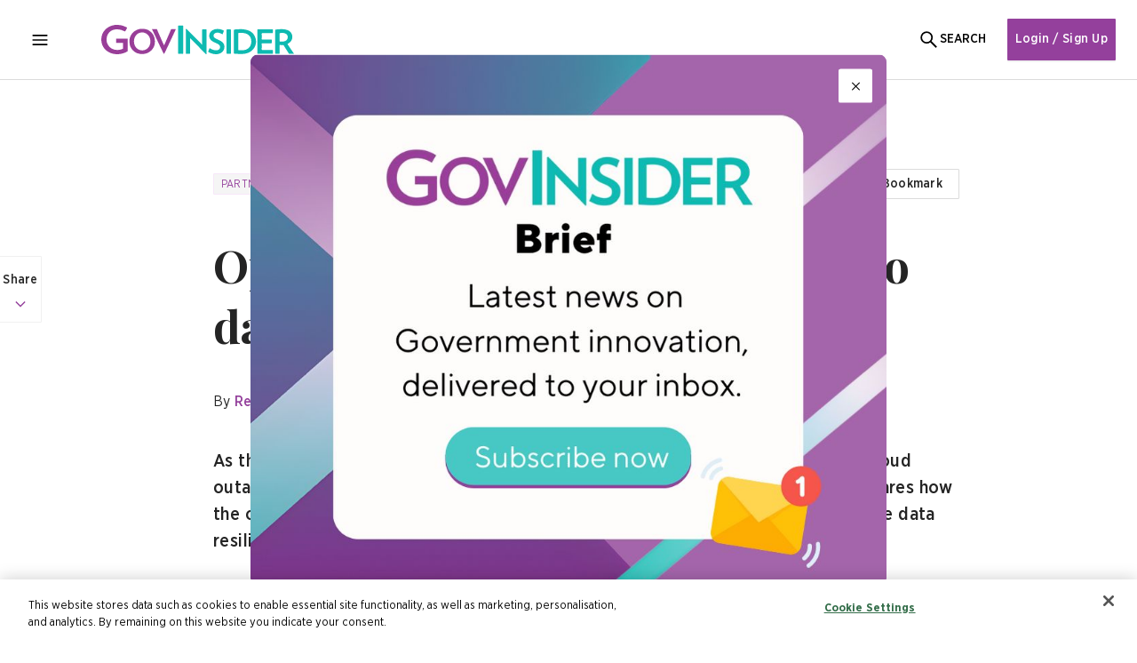

--- FILE ---
content_type: text/html; charset=utf-8
request_url: https://govinsider.asia/intl-en/article/open-hybrid-cloud-the-secret-to-data-resilience-on-a-rainy-day-red-hat
body_size: 71562
content:
<!DOCTYPE html><html lang="en"><head><script></script><meta charSet="utf-8"/><meta name="viewport" content="width=device-width,initial-scale=1"/><meta name="robots" content="index,follow"/><meta name="google-site-verification" content="u1K4elNjZ11jiBrm5iQKoBV3Fnf-lb3U3Y1u6PFiYyA"/><title>Open hybrid cloud – the secret to data resilience on a ‘rainy day’</title><meta name="description" content="As the cloud becomes a fact of life for governments, so too will the spectre of cloud outages. Prem Pavan, Vice President for Southeast Asia and Korea of Red Hat, shares how the open hybrid cloud can help mitigate such disruptions and help agencies achieve data resilience."/><meta property="og:title" content="Open hybrid cloud – the secret to data resilience on a ‘rainy day’"/><meta property="og:description" content="As the cloud becomes a fact of life for governments, so too will the spectre of cloud outages. Prem Pavan, Vice President for Southeast Asia and Korea of Red Hat, shares how the open hybrid cloud can help mitigate such disruptions and help agencies achieve data resilience."/><meta property="og:image" content="uploads/2023/11/Untitled design (20)-1699257906726-w300.jpg"/><meta property="og:type" content="article"/><link rel="canonical" href="https://govinsider.asia/intl-en/article/open-hybrid-cloud-the-secret-to-data-resilience-on-a-rainy-day-red-hat"/><style id="stitches">--sxs{--sxs:0 t-gPWtRF}@media{:root,.t-gPWtRF{--colors-primaryGreen900:hsl(176, 89%, 18%);--colors-primaryGreen800:hsl(176, 89%, 22%);--colors-primaryGreen700:hsl(177, 89%, 28%);--colors-primaryGreen600:hsl(176, 89%, 33%);--colors-primaryGreen500:hsl(176, 89%, 39%);--colors-primaryGreen400:hsl(176, 57%, 50%);--colors-primaryGreen300:hsl(176, 57%, 62%);--colors-primaryGreen200:hsl(176, 57%, 74%);--colors-primaryGreen100:hsl(176, 57%, 85%);--colors-primaryGreen50:hsl(176, 55%, 94%);--colors-primaryPurple900:hsl(296, 41%, 19%);--colors-primaryPurple800:hsl(294, 42%, 25%);--colors-primaryPurple700:hsl(295, 42%, 31%);--colors-primaryPurple600:hsl(295, 42%, 37%);--colors-primaryPurple500:hsl(295, 42%, 43%);--colors-primaryPurple400:hsl(294, 32%, 53%);--colors-primaryPurple300:hsl(295, 32%, 64%);--colors-primaryPurple200:hsl(295, 44%, 85%);--colors-primaryPurple100:hsl(293, 60%, 94%);--colors-primaryPurple50:hsl(293, 55%, 96%);--colors-secondarySky100:hsl(185, 42%, 94%);--colors-secondarySky50:hsl(180, 38%, 97%);--colors-secondaryPink500:hsla(319, 71%, 41%, 1);--colors-secondaryPink200:hsla(329, 70%, 88%, 1);--colors-secondaryPink50:hsla(330, 71%, 97%, 1);--colors-secondaryNavy500:hsl(249, 71%, 28%);--colors-secondaryNavy100:hsl(247, 29%, 83%);--colors-secondaryNavy50:hsl(246, 28%, 93%);--colors-neutral900:hsl(0, 0%, 14%);--colors-neutral800:hsl(0, 0%, 27%);--colors-neutral750:hsl(0, 0%, 35%);--colors-neutral700:hsl(0, 0%, 55%);--colors-neutral600:hsl(0, 0%, 76%);--colors-neutral500:hsl(0, 0%, 86%);--colors-neutral400:hsl(0, 0%, 89%);--colors-neutral300:hsl(0, 0%, 91%);--colors-neutral200:hsl(0, 0%, 94%);--colors-neutral100:hsl(0, 0%, 96%);--colors-neutral50:hsl(0, 0%, 99%);--colors-blue500:hsl(209, 100%, 55%);--colors-green1000:hsl(136, 63%, 46%);--colors-green700:hsl(104, 94%, 24%);--colors-green600:hsl(102, 85%, 34%);--colors-green500:hsl(100, 77%, 44%);--colors-green400:hsl(98, 100%, 53%);--colors-green200:hsl(94, 100%, 74%);--colors-green100:hsl(92, 100%, 86%);--colors-green50:hsl(120, 52%, 96%);--colors-orange600:hsl(29, 93%, 43%);--colors-orange500:hsl(31, 96%, 53%);--colors-orange200:hsl(37, 100%, 78%);--colors-orange100:hsl(39, 100%, 92%);--colors-orange50:hsl(27, 82%, 98%);--colors-red500:hsl(357, 91%, 55%);--colors-red400:hsl(359, 100%, 63%);--colors-red300:hsl(1, 100%, 71%);--colors-red200:hsl(3, 100%, 78%);--colors-red100:hsl(5, 100%, 94%);--colors-red50:hsl(4, 100%, 97%);--colors-semanticGreen600:hsl(102, 85%, 34%);--colors-semanticGreen200:hsl(94, 70%, 74%);--colors-semanticGreen50:hsl(120, 52%, 96%);--colors-semanticOrange700:hsl(27, 100%, 34%);--colors-semanticOrange500:hsl(31, 96%, 53%);--colors-semanticOrange200:hsl(37, 100%, 78%);--colors-semanticOrange100:hsl(39, 100%, 92%);--colors-semanticOrange50:hsl(34, 54%, 97%);--colors-semanticRed100:hsl(5, 100%, 94%);--colors-semanticBlue50:hsla(199, 100%, 95%, 1);--colors-semanticBlue200:hsla(203, 100%, 78%, 1);--colors-semanticBlue600:hsla(211, 92%, 44%, 1);--colors-awsPurple:hsl(275, 89%, 53%);--colors-white:hsl(0, 0%, 100%);--colors-black:hsl(0, 0%, 0%);--colors-text1:var(--colors-black);--colors-text2:var(--colors-neutral900);--colors-text3:var(--colors-neutral800);--colors-text4:var(--colors-neutral750);--colors-textReverse:var(--colors-white);--colors-background:var(--colors-white);--colors-backgroundReverse:var(--colors-black);--colors-date:var(--colors-neutral700);--colors-input:var(--colors-neutral900);--space-x1:4px;--space-x2:8px;--space-x3:12px;--space-x4:16px;--space-x5:20px;--space-x6:24px;--space-x7:28px;--space-x8:32px;--space-x9:36px;--space-x10:40px;--space-x11:44px;--space-x12:48px;--space-x14:56px;--space-x15:60px;--space-x16:64px;--space-x18:72px;--space-x20:80px;--space-x22:88px;--space-x25:100px;--space-x30:120px;--space-x31:124px;--space-x32:128px;--space-x36:144px;--space-x40:160px;--space-x50:200px;--space-x60:240px;--space-sitePadding:var(--site-padding);--sizes-navBarWidth:55px;--sizes-maxBound:1440px;--sizes-headerHeight:var(--header-height);--fontSizes-2px:calc(2rem / 16);--fontSizes-3px:calc(3rem / 16);--fontSizes-10px:calc(10rem / 16);--fontSizes-11px:calc(11rem / 16);--fontSizes-12px:calc(12rem / 16);--fontSizes-13px:calc(13rem / 16);--fontSizes-14px:calc(14rem / 16);--fontSizes-16px:calc(16rem / 16);--fontSizes-17px:calc(17rem / 16);--fontSizes-18px:calc(18rem / 16);--fontSizes-19px:calc(19rem / 16);--fontSizes-20px:calc(20rem / 16);--fontSizes-22px:calc(22rem / 16);--fontSizes-24px:calc(24rem / 16);--fontSizes-28px:calc(28rem / 16);--fontSizes-36px:calc(36rem / 16);--fontSizes-38px:calc(38rem / 16);--fontSizes-51px:calc(51rem / 16);--fontSizes-128px:calc(128rem / 16);--fontWeights-light:300;--fontWeights-regular:400;--fontWeights-medium:500;--fontWeights-semiBold:600;--fontWeights-bold:700;--fontWeights-ultraBold:800;--lineHeights-16px:calc(16rem / 16);--lineHeights-18px:calc(18rem / 16);--lineHeights-20px:calc(20rem / 16);--lineHeights-21px:calc(21rem / 16);--lineHeights-23px:calc(23rem / 16);--lineHeights-24px:calc(24rem / 16);--lineHeights-26px:calc(26rem / 16);--lineHeights-27px:calc(27rem / 16);--lineHeights-28px:calc(28rem / 16);--lineHeights-30px:calc(30rem / 16);--lineHeights-32px:calc(32rem / 16);--lineHeights-34px:calc(34rem / 16);--lineHeights-37px:calc(37rem / 16);--lineHeights-47px:calc(47rem / 16);--lineHeights-50px:calc(50rem / 16);--lineHeights-51px:calc(51rem / 16);--lineHeights-68px:calc(68rem / 16);--lineHeights-100px:calc(100rem / 16);--fonts-headerFont:"Playfair Display", serif;--fonts-bodyFont:"Gotham", sans-serif;--shadows-popover:0px 10px 38px -10px rgba(22, 23, 24, 0.35), 0px 10px 20px -15px rgba(22, 23, 24, 0.2);--shadows-focusedInput:0px 0px 0px 2px rgba(148, 64, 156, 0.1);--shadows-button:box-shadow: 0px 2px 0px rgba(0, 0, 0, 0.05);--zIndices-headers:100;--zIndices-sliderRight:200;--zIndices-modal:250;--zIndices-popover:300;--zIndices-dropdown:1000;--zIndices-tooltip:500}}--sxs{--sxs:1 k-jdZMJp k-kHscpA k-eczojM k-bsLFrQ k-bHbNKp k-eINZI k-cJXeSy lybDJ k-fehnNV k-jkoENo k-mnqJR k-clWlUR}@media{@keyframes k-jdZMJp{0%{transform:rotate(0deg)}100%{transform:rotate(270deg)}}@keyframes k-kHscpA{0%{stroke-dashoffset:187}50%{stroke-dashoffset:46.75;transform:rotate(135deg)}100%{stroke-dashoffset:187;transform:rotate(450deg)}}@keyframes k-eczojM{0%{stroke:var(--colors-primaryGreen500)}25%{stroke:var(--colors-primaryPurple400)}50%{stroke:var(--colors-blue500)}75%{stroke:var(--colors-primaryPurple400)}100%{stroke:var(--colors-primaryGreen500)}}@keyframes k-bsLFrQ{from{transform:translateX(calc(100% + 25px))}to{transform:translateX(0)}}@keyframes k-bHbNKp{0%{opacity:1}100%{opacity:0}}@keyframes k-eINZI{from{transform:translateX(var(--radix-toast-swipe-end-x))}to{transform:translateX(calc(100% + 25px))}}@keyframes k-cJXeSy{0%{opacity:0.6;transform:translate(-50%, -100px)}7%{opacity:1;transform:translate(-50%, 0)}90%{opacity:1;transform:translate(-50%, 0)}100%{opacity:0;transform:translate(-50%, -100px)}}*,*::before,*::after{box-sizing:border-box;margin:0;padding:0;line-height:1.5;-webkit-font-smoothing:antialiased;-moz-osx-font-smoothing:grayscale}@media (prefers-reduced-motion: reduce){*,*::before,*::after{animation-duration:0.01ms !important;animation-iteration-count:1 !important;transition-duration:0.01ms !important;scroll-behavior:auto !important}}#onetrust-consent-sdk{z-index:10000000000 !important;position:relative;isolation:isolate}#onetrust-consent-sdk #onetrust-close-btn-container{padding-bottom:15px}body{font-family:Gotham}html,body{overflow:unset !important}img,picture,video,canvas,svg,em{display:block;max-width:100%}input,button,textarea,select{font:inherit}p,h1,h2,h3,h4,h5,h6{overflow-wrap:break-word}ul{list-style-type:none}#root,#__next{isolation:isolate}a{text-decoration:none}a,button{cursor:pointer}#zmmtg-root{display:none}.bo-form [disabled="true"]{-webkit-user-select:none;user-select:none;cursor:default;pointer-events:none}.bo-form [disabled="true"] *{-webkit-user-select:none;user-select:none;cursor:default;pointer-events:none}.bo-form [disabled="true"]:not(button){background-color:var(--colors-neutral100)}.bo-form [disabled="true"]:not(button) *{background-color:var(--colors-neutral100)}input:focus-visible,textarea:focus-visible,select:focus-visible{outline:var(--colors-primaryPurple400) solid 1px;outline-offset:-1px;box-shadow:var(--shadows-focusedInput)}@supports not (:focus-visible){input:focus,textarea:focus,select:focus{outline:var(--colors-primaryPurple400) solid 1px;outline-offset:-1px;box-shadow:var(--shadows-focusedInput)}}a:focus,button:focus,svg:focus,div:focus{outline:none}a,button,svg,div{outline:none;box-shadow:none}input,label,textarea,select{color:var(--colors-input)}[data-radix-popper-content-wrapper]{z-index:1000 !important}.screen-reader-only{position:absolute;width:1px;height:1px;padding:0;margin:-1px;overflow:hidden;clip:rect(0, 0, 0, 0);white-space:nowrap;border:0}@font-face{font-family:Gotham;font-style:normal;font-weight:300;font-display:swap;src:url("/fonts/GothamNarrow-Light.woff2") format("woff2")}@font-face{font-family:Gotham;font-style:normal;font-weight:400;font-display:swap;src:url("/fonts/GothamNarrow-Book.woff2") format("woff2")}@font-face{font-family:Gotham;font-style:normal;font-weight:500;font-display:swap;src:url("/fonts/GothamNarrow-Medium.woff2") format("woff2")}@font-face{font-family:Gotham;font-style:normal;font-weight:700;font-display:swap;src:url("/fonts/GothamNarrow-Bold.woff2") format("woff2")}@font-face{font-family:"Playfair Display";font-style:normal;font-weight:700;font-display:swap;src:url("/fonts/Playfair-Bold.woff2") format("woff2")}@font-face{font-family:"Playfair Display";font-style:normal;font-weight:600;font-display:swap;src:url("/fonts/Playfair-SemiBold.woff2") format("woff2")}@font-face{font-family:"Playfair Display";font-style:normal;font-weight:400;font-display:swap;src:url("/fonts/Playfair-Regular.woff2") format("woff2")}input,textarea,select{font-size:var(--fontSizes-16px)}input::placeholder,textarea::placeholder,select::placeholder{color:#7c7c7c}label{font-size:var(--fontSizes-16px)}:root{--site-padding:var(--space-x15);--header-height:90px}@media (max-width: 1300px){:root{--site-padding:var(--space-x8)}}@media (max-width: 1100px){:root{--header-height:80px}}@media (max-width: 550px){:root{--site-padding:var(--space-x4);--header-height:56px}}@keyframes k-fehnNV{0%{transform:rotate(0deg)}100%{transform:rotate(360deg)}}@keyframes k-jkoENo{33%{transform:scale(1.66);opacity:0.3}100%{transform:scale(2.33);opacity:0.1}}@keyframes k-mnqJR{0%{transform:translateY(-100%)}100%{transform:translateY(0)}}@keyframes k-clWlUR{0%{opacity:0.6;transform:translate(-50%, -100px)}100%{opacity:1;transform:translate(-50%, 0)}}}--sxs{--sxs:2 c-iznADV c-hzTWnD c-PJLV c-iGdbyv c-dgdyeF c-hFtpEw c-bHFsGs c-esLpgs c-kIGNnq c-bqmbMj c-dgRDnK c-lcUBeP c-eHUyOx c-FgShb c-bnQZYp c-hDCDBz c-jxOAcR c-bSpzzA c-daLsOh c-krwKyP c-bsrjnJ c-hysuFx c-hcBLUY c-fZNfkU c-FJdvi c-bzZleO c-fMJQGU c-EZtNj c-gvuMKM c-cWKGbe c-HtBRu c-fixGjY c-jQsgdY c-cvcTXs c-jzWeFO c-dEfzjL c-gOpesV c-fQIywB c-hfigYn c-fGHEql c-dYLpPH c-htMDDv c-iuTnAH c-liWcGE c-bElmyc c-dGKMBs c-iwAsXi c-AsWAM c-bwwfGa c-eInsiV c-hILNyi c-jvcrHn c-jHFXEs c-fgigPK c-drNdjv c-jJuieV c-fYhDea c-ckdgZW c-jdVwCV c-fPpKNg c-jjLfwi c-jvDxPR c-cDQssY c-fpnNLl c-eMcHrP c-gmqHRg c-jvmXsD c-prBDs c-gPgNqk c-dbFple c-cYCNvx c-jMdxsn c-duJOWn c-VMcru c-bEbIuk c-hFCdBn c-jabjyQ c-hrJEhx c-goaZve c-hFFhVd c-fedbnX c-bDCWAc c-kESwlI c-dTDRFC c-jITQcV c-iSsDnw c-kzMLUu c-dphpmP c-cwJaIU c-hYsffS c-eEtVrL c-dmzgld c-bToZrl c-hiNeKG c-dhpPxa c-cFpcyF c-fHlAyZ c-iHkuUO c-brpKSd c-ijubpD c-cFCFnE c-cjGlkk c-SHhaO c-iFWfDp c-iHgYCm c-jfjlej c-cNglYq c-drEsqw c-dZiLtc c-ldeuML c-DBjFx c-cEmlpL c-ggoPGa c-jxOsbj c-fbjnmG c-iWwNUQ c-cWcprz c-iMeZFg c-hRChZo c-kKjkii c-hAmObo c-grZzlI c-legifk c-cEkrQs c-bOkWDE c-eSHPcY c-kYTmxo c-beXGWL c-iISfbS c-hjBqWa c-eTKoLI c-gWkMo c-fnIHJZ c-dMUfty c-gWZEEQ c-dHGtfs c-YiLxj c-GkfzH c-dvCSHX c-ifDIJb c-gOdsqD c-kAYtbF c-dHTFxm c-hSJTvY c-iuJPWV c-fwFvOU c-bRwWBY c-gYVBYr c-ctPSGL c-gmmvMJ c-cKbhos c-hYqKnF c-clRvlK c-htRmgU c-loQSte c-uvYtN c-cKlXkk c-WNHOh c-gDsBUJ c-jrodMN c-ZzWEr c-kwYGPi c-eLROoM c-fcDlBN c-jEhUDD c-jiLUjc c-iqHtuE c-kEnfGV c-lbxlPj c-bDCkBK c-gDbepo c-BKTcw c-eHpgNh c-iJqvoD c-gYdBDm c-drWjTQ c-kUslnG c-mWyPq c-bcBNJl c-jpPgMa c-ikGzLP c-clzAGN c-bzmBwN c-dpHhXv c-eUCkzM c-jypBWX c-cHeuhk c-dhzjXW c-kOcdHX c-ljMaJr c-fTlhHO c-dzvXYS c-bBZYx c-iAzDhP c-gPNnbX c-jJKvtG c-cqHYet c-jaRdli c-jUDiPs c-edcRYb c-hqFkAv c-dYdBur c-bXebPA c-gECsAV c-bJBSPm c-hOSRAZ c-dHvqnj c-hhvtSz c-brxwZk c-icYOmZ c-gnOpQa c-iuAtXo c-iojtNr c-fGyqU c-gHbEGX c-kwWAjV c-bInHkw c-kbsUHx c-eJJywY c-kmHoYx c-xBLhM c-kUDqYr c-kvTCZW c-gKSfYz c-jKhhHn c-grMYxH c-jeELQV c-kSuskn c-hNyZTk c-bHxljz c-kWfpgb c-PdnWz c-bQNFYa c-yBMyj c-bTapmh c-lbDzhz c-hfCYdQ c-fEOVmF c-hXTIdH c-hkHcgw c-fDzQig c-jnVSvI c-kcgtmB c-jWaMtH c-gElhVD c-frRvPP c-ksQTwj c-fTqKjw c-hAcYDV c-bqPTQT c-eKvoRh c-ldZYLX c-hlfGjY c-esRnhn c-kfOySs c-hMsBcr c-ftcMoO c-gdNjhn c-jwEmYz c-cphNuU c-jzlHoB c-ywKys c-jmxpXj c-gnrqyn c-iOKyuF c-esGLEH c-fxcciD c-djwley c-bLNPAS c-tlUqA c-gFCpiw c-jirayU c-chUPRX c-kEruPO c-djOJkG c-jOpAjt c-hogsHv c-jPfpbP c-iHpFmp c-bLxVJI c-htImhT c-dHVaPp c-hWnCcR c-epLkrg c-gzvWoR c-jITFRV c-fSsqzS c-kGGEEg c-jQzfbd c-fCDdvD c-iZqJcx c-hJOOxf c-iJZbmY c-btQVlO c-imBDur c-euwFgI c-hythOb c-dEuueI c-frXwqZ c-jNPVIj c-cNsRdw c-jWCUji c-exfROK c-isBNYc c-esKGId c-kHTZVM c-iXeHJO c-lmQhma c-FwYEj c-gcTXWt c-eCSSFU c-eDfJvk c-hBzHuh c-hWYBVH c-ddBSUf c-kaIAbU c-iYjUEc c-iqHqfO c-dqzbqq c-iCgaJx c-iVZTaP c-jPxAQd c-kKBOVV c-gwtmmr c-klKRJx c-cOuAxe c-dCDpot c-cmpvrW c-gOrHG c-fxRgUD c-iDkFsk c-bjNJrx c-jhAdcG c-kPrhAr c-duucMV c-kWUPuI c-eYankk c-jQPrWS c-bkvoEg c-liPfVT c-kONXaa c-jGmPgq c-bHEfvj c-cIbGYe c-blHjbt c-iiWwYW c-eQsBfn c-izqiRP c-kibSwM c-bjLMtf c-YDwLu c-khnDWE c-klBmDC c-brVqYN c-hENxdY c-fXouKs c-kDrElA c-dRposa c-hoJcez c-dttPiH c-loDgd c-fMgGai c-fFlLWH c-bTFkQe c-bjwqbK c-iSwBqf c-cMoCPF c-fveUJl c-foiyYH c-cPVDp c-evoJjh c-Qoljf c-iWGrBf c-eJHROI c-bBIGvX c-efotvP c-hKcODJ c-cQGFdM c-dNbopx c-MaBWj c-fhSCTt c-bPcKEk c-dBrzvT c-bOzLMJ c-kmupTT c-loaOPY c-PtKzA c-dUAdth c-cKFEZQ c-fHtkZI c-jjAguv c-cwLtlU c-iFFeBU c-jGpIWL c-edkLnf c-fshqXj c-jOGukv c-eHxsyv c-euLmMb c-fADinp c-dhyzRf c-bsJdew c-krnbKl c-bVtKSM c-jvAujh c-ginDOY c-hCapdl c-kjtKek c-iecSXs c-eLchCg c-kNfsqk c-gPReuV c-eVXNdk c-gHawAp c-fKEHlj c-iiczSV c-byebgi c-gdBXJw c-gVbxnQ c-HMjFd c-izBgSP c-idQnOj c-hwZlxL c-bcMnhT c-fLtqBt c-jLSEXX c-kjDwLE c-uhSST c-iaChIU c-fOuSJG c-gZjoVj c-cxBosC c-bJKmeB c-dHsRyv c-graDPl c-igjPyH c-hYAfsA c-gkrjMM c-epnXtz c-hkXKwc c-iogurH c-hioAnL c-ervBkr c-kuJqbD c-iBgoCP c-iOhsUK c-fmBlYZ c-kxTcRN c-bSTTgS c-XIDXX c-jcfEeo c-eCwWrx c-iFUHFJ c-gkpwRN c-hcFMoU c-cDqZEd c-qsyNo c-OJBac c-gYJiAP c-evlIqZ c-lgFXAS}@media{.c-iznADV{padding-left:calc(max(0px , calc((100vw - var(--sizes-maxBound)) / 2)));padding-right:calc(max(0px , calc((100vw - var(--sizes-maxBound)) / 2)));display:flex;width:100vw;height:var(--sizes-headerHeight);border-bottom:1px solid var(--colors-neutral500);align-items:center;position:fixed;top:0;z-index:var(--zIndices-headers);background:var(--colors-background);isolation:isolate}.c-hzTWnD{display:flex;flex:1 1 0;list-style:none;height:100%;align-items:center;font-family:var(--fonts-bodyFont);font-weight:var(--fontWeights-medium);color:var(--colors-text2);letter-spacing:0.02em;font-size:var(--fontSizes-14px)}.c-hzTWnD button:nth-of-type(1),.c-hzTWnD button:nth-of-type(2){font-size:var(--fontSizes-14px)}@media (max-width: 1300px){.c-hzTWnD{flex:1 0 0 }}@media (max-width: 550px){.c-hzTWnD{flex:0 0 auto }}.c-iGdbyv{border:none;background:transparent;cursor:pointer;transition:0.15s;display:flex;justify-content:center;align-items:center;text-transform:uppercase}.c-hFtpEw .cls-1{fill:#993e98}.c-hFtpEw .cls-2{fill:#0ebab1}.c-dgdyeF{width:200px;flex-shrink:0}@media (max-width: 1300px){.c-dgdyeF{flex-shrink:9999;width:217px}}@media (max-width: 550px){.c-dgdyeF{width:113px;margin-right:auto}}.c-bHFsGs{display:flex;align-items:center}.c-bHFsGs > *:not(:last-child){margin-right:var(--space-x6)}.c-bHFsGs{flex:0 0 max-content;margin-left:var(--space-x15)}.c-bHFsGs button{font-family:var(--fonts-bodyFont);font-weight:var(--fontWeights-medium);color:var(--colors-text2);letter-spacing:0.02em;font-size:var(--fontSizes-14px)}.c-bHFsGs a{font-family:var(--fonts-bodyFont);font-weight:var(--fontWeights-medium);color:var(--colors-text2);letter-spacing:0.02em;font-size:var(--fontSizes-14px)}.c-esLpgs{color:var(--colors-black);text-transform:uppercase}@media (max-width: 1300px){.c-esLpgs{display:none}}.c-esLpgs:hover{color:var(--colors-primaryGreen500)}.c-esLpgs:focus-visible{color:var(--colors-primaryGreen500)}.c-esLpgs.active{color:var(--colors-primaryGreen500);position:relative}.c-esLpgs.active::after{content:"";position:absolute;bottom:calc(var(--space-x1)*-1);left:0;width:100%;height:2px;background-color:var(--colors-primaryGreen500)}.c-kIGNnq{border:none;background:transparent;cursor:pointer;transition:0.15s;display:flex;justify-content:center;align-items:center}.c-kIGNnq svg{min-width:21px;width:21px;height:21px}.c-kIGNnq:hover,.c-kIGNnq[data-state="open"]{color:var(--colors-primaryGreen400)}.c-kIGNnq:hover path,.c-kIGNnq[data-state="open"] path{stroke:var(--colors-primaryGreen400);fill:var(--colors-primaryGreen400)}.c-kIGNnq:focus-visible{color:var(--colors-primaryGreen400)}.c-kIGNnq:focus-visible path{stroke:var(--colors-primaryGreen400);fill:var(--colors-primaryGreen400)}.c-dgRDnK{position:absolute;top:50%;right:var(--space-x3);transform:translateY(-50%);display:flex;justify-content:center;align-items:center}.c-bqmbMj{display:flex;flex-basis:100%;font-family:var(--fonts-bodyFont);font-weight:var(--fontWeights-regular);color:var(--colors-text2);letter-spacing:0.02em;font-size:var(--fontSizes-16px);background:var(--colors-background);border:none;display:flex;justify-content:space-between;align-items:center;padding-left:var(--space-x3);padding-right:var(--space-x3);padding-top:var(--space-x3);padding-bottom:var(--space-x3);border:1px solid var(--colors-neutral500);position:relative}.c-bqmbMj span:first-of-type{padding-right:24px;text-align:left;min-height:1.5rem}.c-bqmbMj[data-placeholder]{color:var(--colors-neutral600)}.c-bqmbMj:focus-visible{outline:var(--colors-primaryPurple400) auto 1px;outline-offset:0.5px;box-shadow:var(--shadows-focusedInput)}.c-lcUBeP{min-width:max-content;flex:0 0 max-content;font-family:var(--fonts-bodyFont);font-weight:var(--fontWeights-medium);color:var(--colors-text2);letter-spacing:0.02em;font-size:var(--fontSizes-16px);color:var(--colors-white);padding-top:var(--space-x3);padding-bottom:var(--space-x3);display:flex;justify-content:center;align-items:center;background:var(--colors-primaryPurple500);border-radius:1px;box-shadow:0px 2px 0px rgba(0, 0, 0, 0.05);transition:0.15s;border:1px solid transparent}.c-lcUBeP:focus-visible{background:var(--colors-primaryPurple300);color:var(--colors-white)}.c-lcUBeP:hover{background:var(--colors-primaryPurple300);color:var(--colors-white)}.c-lcUBeP:disabled{background:var(--colors-neutral100);color:var(--colors-neutral600);cursor:not-allowed;border:1px solid var(--colors-neutral500)}.c-lcUBeP{padding-left:var(--space-x2);padding-right:var(--space-x2);padding-top:var(--space-x3);padding-bottom:var(--space-x3)}@media (max-width: 1300px){.c-lcUBeP{font-size:var(--fontSizes-14px)}}@media (min-width: 551px) and (max-width: 1100px){.c-lcUBeP{padding:var(--space-x2)}}@media (max-width: 550px){.c-lcUBeP{padding:var(--space-x1)}}.c-eHUyOx{display:grid;grid-template-columns:auto 0px}.c-FgShb{width:100vw;display:grid;margin-top:var(--sizes-headerHeight);grid-template-columns:1fr calc(min(100vw, var(--sizes-maxBound))  - 2 * var(--space-sitePadding)) 1fr}.c-FgShb > *{grid-column:2}.c-FgShb > .full-view-port-width{grid-column:1 / -1}.c-bnQZYp{---formWidth:560px;width:var(---formWidth);margin:auto;padding-block-start:var(--space-x15);padding-block-end:var(--space-x30);position:relative}.c-bnQZYp input{padding-top:var(--space-x3);padding-bottom:var(--space-x3)}@media (max-width: 1100px){.c-bnQZYp{---formWidth:528px;padding-block-start:var(--space-x10);padding-block-end:var(--space-x15)}}@media (max-width: 550px){.c-bnQZYp{---formWidth:100%}}.c-hDCDBz{font-family:var(--fonts-headerFont);font-weight:var(--fontWeights-semiBold);color:var(--colors-text2);font-size:var(--fontSizes-38px);line-height:50px;text-align:center;padding-bottom:var(--space-x15)}@media (max-width: 550px){.c-hDCDBz{padding-bottom:var(--space-x10);font-size:var(--fontSizes-28px);line-height:37px}}.c-jxOAcR{display:flex;flex-direction:column}.c-jxOAcR > *:not(:last-child){margin-bottom:var(--space-x8)}.c-jxOAcR{margin-bottom:var(--space-x8)}.c-jxOAcR > div{display:contents}.c-bSpzzA{position:relative;flex-grow:1;font-family:var(--fonts-bodyFont);font-weight:var(--fontWeights-medium);color:var(--colors-text2);letter-spacing:0.02em;font-size:var(--fontSizes-14px);display:flex;justify-content:center;align-items:center;border:1px solid var(--colors-neutral500);background:var(--colors-background);box-shadow:0px 2px 0px rgba(0, 0, 0, 0.05);border-radius:1px;transition:0.15s}.c-bSpzzA:hover{border-color:var(--colors-primaryPurple300);color:var(--colors-primaryPurple300)}.c-bSpzzA:hover svg path{fill:var(--colors-primaryPurple300)}.c-bSpzzA:focus-visible{border-color:var(--colors-primaryPurple300);color:var(--colors-primaryPurple300)}.c-bSpzzA:focus-visible svg path{fill:var(--colors-primaryPurple300)}.c-bSpzzA:disabled{background:var(--colors-neutral100);color:var(--colors-neutral600);cursor:not-allowed;border:1px solid var(--colors-neutral500)}.c-bSpzzA{font-family:var(--fonts-bodyFont);font-weight:var(--fontWeights-medium);color:var(--colors-text2);letter-spacing:0.02em;font-size:var(--fontSizes-16px);height:48px;max-width:100%;padding-top:var(--space-x4);padding-bottom:var(--space-x4);overflow:hidden}.c-bSpzzA > div{position:absolute;top:0;left:0;height:100% !important;width:100%;opacity:0}.c-bSpzzA > div > div > iframe{transform:scaleX(1.33) scaleY(1.09);transform-origin:left;max-width:100%;margin:0 !important}@media (min-width: 551px) and (max-width: 1100px){.c-bSpzzA > div > div > iframe{transform:scaleX(1.25) scaleY(1.09)}}@media (max-width: 550px){.c-bSpzzA > div > div > iframe{transform:scaleX(0.816) scaleY(1.09)}}.c-bSpzzA svg{margin-right:10px;width:16px;height:16px}.c-bSpzzA svg path{fill:var(--colors-primaryPurple500)}.c-daLsOh{flex-grow:1;font-family:var(--fonts-bodyFont);font-weight:var(--fontWeights-medium);color:var(--colors-text2);letter-spacing:0.02em;font-size:var(--fontSizes-14px);display:flex;justify-content:center;align-items:center;border:1px solid var(--colors-neutral500);background:var(--colors-background);box-shadow:0px 2px 0px rgba(0, 0, 0, 0.05);border-radius:1px;transition:0.15s}.c-daLsOh:hover{border-color:var(--colors-primaryPurple300);color:var(--colors-primaryPurple300)}.c-daLsOh:hover svg path{fill:var(--colors-primaryPurple300)}.c-daLsOh:focus-visible{border-color:var(--colors-primaryPurple300);color:var(--colors-primaryPurple300)}.c-daLsOh:focus-visible svg path{fill:var(--colors-primaryPurple300)}.c-daLsOh:disabled{background:var(--colors-neutral100);color:var(--colors-neutral600);cursor:not-allowed;border:1px solid var(--colors-neutral500)}.c-daLsOh{font-family:var(--fonts-bodyFont);font-weight:var(--fontWeights-medium);color:var(--colors-text2);letter-spacing:0.02em;font-size:var(--fontSizes-16px);padding-top:var(--space-x3);padding-bottom:var(--space-x3)}.c-daLsOh svg{margin-right:10px;width:16px;height:16px}.c-daLsOh svg path{fill:var(--colors-primaryPurple500)}.c-krwKyP{font-family:var(--fonts-bodyFont);font-weight:var(--fontWeights-medium);color:var(--colors-text2);letter-spacing:0.02em;font-size:var(--fontSizes-16px);color:var(--colors-white);padding-top:var(--space-x3);padding-bottom:var(--space-x3);display:flex;justify-content:center;align-items:center;background:var(--colors-primaryPurple500);border-radius:1px;box-shadow:0px 2px 0px rgba(0, 0, 0, 0.05);transition:0.15s;border:1px solid transparent}.c-krwKyP:focus-visible{background:var(--colors-primaryPurple300);color:var(--colors-white)}.c-krwKyP:hover{background:var(--colors-primaryPurple300);color:var(--colors-white)}.c-krwKyP:disabled{background:var(--colors-neutral100);color:var(--colors-neutral600);cursor:not-allowed;border:1px solid var(--colors-neutral500)}.c-krwKyP{width:100%;display:flex;justify-content:center;align-items:center;margin-bottom:var(--space-x8)}.c-krwKyP svg{margin-right:var(--space-x2)}.c-bsrjnJ{font-family:var(--fonts-bodyFont);font-weight:var(--fontWeights-regular);color:var(--colors-text2);letter-spacing:0.02em;font-size:var(--fontSizes-14px);color:var(--colors-neutral700);text-align:center}.c-bsrjnJ a{font-family:var(--fonts-bodyFont);font-weight:var(--fontWeights-medium);color:var(--colors-text2);letter-spacing:0.02em;font-size:var(--fontSizes-14px);color:var(--colors-primaryGreen500);text-decoration:underline}.c-hysuFx{background-color:var(--colors-background);border-radius:6px;box-shadow:var(--shadows-popover);padding:var(--space-x4);display:flex;gap:var(--space-x3);display:flex;justify-content:flex-start;align-items:center}.c-hysuFx[data-state="open"]{animation:k-bsLFrQ 150ms cubic-bezier(0.16, 1, 0.3, 1)}.c-hysuFx[data-state="closed"]{animation:k-bHbNKp 100ms ease-in}.c-hysuFx[data-swipe="move"]{transform:translateX(var(--radix-toast-swipe-move-x))}.c-hysuFx[data-swipe="cancel"]{transform:translateX(0);transition:transform 200ms ease-out}.c-hysuFx[data-swipe="end"]{animation:k-eINZI 100ms ease-out}.c-hcBLUY{position:fixed;bottom:0;right:0;display:flex;flex-direction:column;padding:25px;gap:10px;width:390px;max-width:100vw;margin:0;list-style:none;z-index:2147483647;outline:none}.c-fZNfkU{margin-top:auto;padding:var(--space-x6) var(--space-sitePadding) var(--space-x10) var(--space-sitePadding);background:var(--colors-background);border-top:1px solid var(--colors-neutral500);display:grid;gap:var(--space-x8);position:relative}.c-fZNfkU hr{border:none;height:1px;background-color:var(--colors-neutral500);margin:0}@media (max-width: 1100px){.c-fZNfkU{gap:var(--space-x10)}}@media (max-width: 550px){.c-fZNfkU{padding-left:var(--space-x4);padding-right:var(--space-x4);gap:var(--space-x6);padding-top:var(--space-x10)}}.c-FJdvi{font-family:var(--fonts-bodyFont);font-weight:var(--fontWeights-medium);color:var(--colors-text2);letter-spacing:0.02em;font-size:var(--fontSizes-16px);color:var(--colors-white);padding-top:var(--space-x3);padding-bottom:var(--space-x3);display:flex;justify-content:center;align-items:center;background:var(--colors-primaryGreen500);border-radius:1px;box-shadow:0px 2px 0px rgba(0, 0, 0, 0.05);transition:0.15s;border:1px solid transparent}.c-FJdvi:focus-visible{background:var(--colors-primaryGreen300)}.c-FJdvi:hover{background:var(--colors-primaryGreen300)}.c-FJdvi:disabled{background:var(--colors-neutral100);color:var(--colors-neutral600);cursor:not-allowed;border:1px solid var(--colors-neutral500)}.c-FJdvi{position:absolute;top:0;right:var(--space-x15);width:48px;height:48px;display:flex;justify-content:center;align-items:center}@media (max-width: 1100px){.c-FJdvi{right:var(--space-x8)}}@media (max-width: 550px){.c-FJdvi{right:var(--space-x4)}}.c-bzZleO{display:flex;justify-content:space-between;align-items:center;gap:var(--space-x4);padding-top:var(--space-x6);padding-bottom:var(--space-x6)}@media (max-width: 1100px){.c-bzZleO{flex-direction:column;align-items:flex-start}}.c-fMJQGU{margin-right:auto;width:288px}@media (max-width: 1100px){.c-fMJQGU{width:180px}}@media (max-width: 550px){.c-fMJQGU{width:100%}}@media (max-width: 550px){.c-fMJQGU svg{width:159px}}.c-EZtNj{min-width:441px;display:flex;justify-content:flex-start;align-items:center;gap:var(--space-x4)}@media (max-width: 1100px){.c-EZtNj{min-width:initial}}@media (max-width: 550px){.c-EZtNj{gap:var(--space-x3)}}.c-gvuMKM{font-family:var(--fonts-bodyFont);font-weight:var(--fontWeights-bold);color:var(--colors-text2);letter-spacing:0.02em;font-size:var(--fontSizes-16px);color:var(--colors-primaryPurple500);width:max-content;margin-bottom:var(--space-x2)}.c-cWKGbe{background:transparent;border:none;width:32px;height:32px;display:flex;justify-content:center;align-items:center}.c-cWKGbe svg{cursor:pointer;fill:var(--colors-primaryPurple500);width:100%;height:100%}.c-cWKGbe:hover svg{opacity:0.7;transition:.2s}@media (max-width: 550px){.c-cWKGbe{width:24px;height:24px}}.c-HtBRu{display:flex;gap:176px;line-height:var(--lineHeights-24px)}@media (max-width: 1100px){.c-HtBRu{gap:var(--space-x6) 176px;flex-wrap:wrap}}@media (max-width: 550px){.c-HtBRu{gap:var(--space-x6) 0px;justify-content:space-between}}.c-fixGjY{display:flex;flex-direction:column}.c-jQsgdY{text-transform:uppercase;font-family:var(--fonts-bodyFont);font-weight:var(--fontWeights-regular);color:var(--colors-text2);letter-spacing:0.02em;font-size:var(--fontSizes-14px);line-height:var(--lineHeights-21px);color:var(--colors-neutral600);margin-bottom:var(--space-x1)}@media (max-width: 550px){.c-jQsgdY{margin-bottom:0}}.c-cvcTXs{font-family:var(--fonts-bodyFont);font-weight:var(--fontWeights-bold);color:var(--colors-text2);letter-spacing:0.02em;font-size:var(--fontSizes-20px);line-height:var(--lineHeights-30px);width:max-content;position:relative;color:var(--colors-primaryPurple500);margin-top:var(--space-x2);margin-bottom:var(--space-x2)}.c-cvcTXs:hover{color:var(--colors-primaryGreen500)}.c-cvcTXs:focus-visible{color:var(--colors-primaryGreen500)}@media (max-width: 550px){.c-cvcTXs{font-size:var(--fontSizes-16px);line-height:var(--lineHeights-24px)}}.c-jzWeFO{display:flex;flex-direction:column;max-width:441px;margin-left:auto}.c-jzWeFO div{padding-top:var(--space-x3);padding-bottom:var(--space-x3);font-family:var(--fonts-bodyFont);font-weight:var(--fontWeights-regular);color:var(--colors-text2);letter-spacing:0.02em;font-size:var(--fontSizes-16px);line-height:var(--lineHeights-24px);color:var(--colors-neutral750)}@media (max-width: 550px){.c-jzWeFO div{font-size:var(--fontSizes-12px);line-height:var(--lineHeights-18px)}}@media (max-width: 1100px){.c-jzWeFO{width:100%;margin-left:initial}}.c-dEfzjL{display:flex;gap:var(--space-x10)}.c-gOpesV{margin-top:9.5px;margin-bottom:9.5px;font-family:var(--fonts-bodyFont);font-weight:var(--fontWeights-medium);color:var(--colors-text2);letter-spacing:0.02em;font-size:var(--fontSizes-14px);border-bottom:1px solid var(--colors-neutral600);display:block;text-transform:uppercase}.c-fQIywB .grecaptcha-badge{visibility:hidden}.c-hfigYn{position:relative;max-width:1440px;margin-left:auto;margin-right:auto}.c-dYLpPH{width:100%;height:100%}.c-dYLpPH img{width:100%;height:100%;object-fit:cover}.c-fGHEql{width:100%}.c-htMDDv{width:1040px;padding:var(--space-x10);margin:var(--space-x10) auto;background:var(--colors-primaryPurple50);display:grid;gap:var(--space-x8)}.c-htMDDv h1{text-align:center;font-family:var(--fonts-headerFont);font-weight:var(--fontWeights-bold);color:var(--colors-text2);font-size:var(--fontSizes-51px);line-height:var(--lineHeights-68px)}@media (min-width: 551px) and (max-width: 1100px){.c-htMDDv h1{font-family:var(--fonts-headerFont);font-weight:var(--fontWeights-bold);color:var(--colors-text2);font-size:var(--fontSizes-38px);line-height:var(--lineHeights-50px)}}@media (max-width: 550px){.c-htMDDv h1{font-family:var(--fonts-headerFont);font-weight:var(--fontWeights-bold);color:var(--colors-text2);font-size:var(--fontSizes-28px);line-height:var(--lineHeights-37px)}}.c-htMDDv p{line-height:1.5;font-family:var(--fonts-bodyFont);font-weight:var(--fontWeights-regular);color:var(--colors-text2);letter-spacing:0.02em;font-size:var(--fontSizes-20px)}@media (max-width: 550px){.c-htMDDv p{font-size:var(--fontSizes-16px)}}.c-htMDDv button{font-family:var(--fonts-bodyFont);font-weight:var(--fontWeights-medium);color:var(--colors-text2);letter-spacing:0.02em;font-size:var(--fontSizes-16px);color:var(--colors-white);padding-top:var(--space-x3);padding-bottom:var(--space-x3);display:flex;justify-content:center;align-items:center;background:var(--colors-primaryPurple500);border-radius:1px;box-shadow:0px 2px 0px rgba(0, 0, 0, 0.05);transition:0.15s;border:1px solid transparent}.c-htMDDv button:focus-visible{background:var(--colors-primaryPurple300);color:var(--colors-white)}.c-htMDDv button:hover{background:var(--colors-primaryPurple300);color:var(--colors-white)}.c-htMDDv button:disabled{background:var(--colors-neutral100);color:var(--colors-neutral600);cursor:not-allowed;border:1px solid var(--colors-neutral500)}.c-htMDDv button{width:180px;height:48px;margin-left:auto;margin-right:auto}@media (max-width: 1100px){.c-htMDDv{width:100%;margin-top:var(--space-x8);margin-bottom:var(--space-x8)}}@media (max-width: 550px){.c-htMDDv{padding-left:var(--space-x4);padding-right:var(--space-x4);margin-top:var(--space-x4);margin-bottom:var(--space-x4)}}.c-iuTnAH{font-family:var(--fonts-bodyFont);font-weight:var(--fontWeights-medium);color:var(--colors-text2);letter-spacing:0.02em;font-size:var(--fontSizes-16px);color:var(--colors-white);padding-top:var(--space-x3);padding-bottom:var(--space-x3);display:flex;justify-content:center;align-items:center;background:var(--colors-primaryPurple500);border-radius:1px;box-shadow:0px 2px 0px rgba(0, 0, 0, 0.05);transition:0.15s;border:1px solid transparent}.c-iuTnAH:focus-visible{background:var(--colors-primaryPurple300);color:var(--colors-white)}.c-iuTnAH:hover{background:var(--colors-primaryPurple300);color:var(--colors-white)}.c-iuTnAH:disabled{background:var(--colors-neutral100);color:var(--colors-neutral600);cursor:not-allowed;border:1px solid var(--colors-neutral500)}.c-iuTnAH{width:180px;margin-left:auto;margin-right:auto}.c-liWcGE{display:grid;row-gap:var(--space-x15);padding-block-start:var(--space-x10);padding-block-end:var(--space-x30);grid-template-columns:1fr minmax(auto, 920px) 1fr}.c-liWcGE > *{grid-column:2 / 3}.c-liWcGE > *.contents-link-for-event-registration > button{grid-column:2 / 3}@media (max-width: 1100px){.c-liWcGE{width:100%;padding-block-start:var(--space-x10);padding-block-end:var(--space-x20)}}@media (max-width: 550px){.c-liWcGE{padding-block-start:var(--space-x6);padding-block-end:var(--space-x15)}}.c-bElmyc{display:grid;gap:var(--space-x10);width:100%}.c-dGKMBs{display:flex;border-bottom:1px solid var(--colors-neutral500)}.c-dGKMBs > *{flex:1}@media (max-width: 550px){.c-dGKMBs{overflow:auto}}@media (max-width: 550px){.c-dGKMBs::-webkit-scrollbar{display:none}}@media (max-width: 550px){.c-dGKMBs > *{flex:0 0 40%}}.c-AsWAM{display:inline-block}.c-iwAsXi{height:36px;display:flex;justify-content:center;align-items:flex-start;font-family:var(--fonts-bodyFont);font-weight:var(--fontWeights-medium);color:var(--colors-text2);letter-spacing:0.02em;font-size:var(--fontSizes-16px);color:var(--colors-neutral800)}.c-iwAsXi path{fill:var(--colors-neutral800)}@media (min-width: 551px){.c-iwAsXi{position:relative;top:2px}}.c-iwAsXi > *:first-child{width:20px;height:20px;margin-right:var(--space-x1);position:relative;top:2px}.c-iwAsXi.active{border-bottom:3px solid var(--colors-primaryGreen600);color:var(--colors-primaryGreen600)}.c-iwAsXi.active path{fill:var(--colors-primaryGreen600)}.c-bwwfGa{display:grid;gap:var(--space-x10)}.c-bwwfGa p{font-family:var(--fonts-bodyFont);font-weight:var(--fontWeights-regular);color:var(--colors-text2);letter-spacing:0.02em;font-size:var(--fontSizes-16px);line-height:1.5}.c-hILNyi{height:32px;margin-bottom:var(--space-x6);display:flex;justify-content:flex-start;align-items:center}.c-hILNyi svg{margin-right:10px}.c-hILNyi h4{font-family:var(--fonts-bodyFont);font-weight:var(--fontWeights-bold);color:var(--colors-text2);letter-spacing:0.02em;font-size:var(--fontSizes-19px);line-height:1;flex-grow:1;text-transform:uppercase}.c-jvcrHn{font-family:var(--fonts-bodyFont);font-weight:var(--fontWeights-regular);color:var(--colors-text2);letter-spacing:0.02em;font-size:var(--fontSizes-18px);color:var(--colors-text4);line-height:27px}.c-jvcrHn > *{max-width:100%}@media (max-width: 1100px){.c-jvcrHn{padding-left:0;padding-right:0}}.c-jvcrHn a{font-family:var(--fonts-bodyFont);font-weight:var(--fontWeights-medium);color:var(--colors-text2);letter-spacing:0.02em;font-size:var(--fontSizes-18px);color:var(--colors-primaryGreen500)}.c-jvcrHn a:hover{color:var(--colors-primaryGreen300)}.c-jvcrHn a:active{color:var(--colors-primaryGreen700)}.c-jvcrHn img{height:auto}.c-jvcrHn h1{font-family:var(--fonts-headerFont);font-weight:var(--fontWeights-bold);color:var(--colors-text2);font-size:var(--fontSizes-38px);margin-top:var(--space-x10)}.c-jvcrHn h2{font-family:var(--fonts-headerFont);font-weight:var(--fontWeights-bold);color:var(--colors-text2);font-size:var(--fontSizes-28px);margin-top:var(--space-x4)}.c-jvcrHn h3{font-family:var(--fonts-headerFont);font-weight:var(--fontWeights-bold);color:var(--colors-text2);font-size:var(--fontSizes-24px);margin-top:var(--space-x4)}.c-jvcrHn h4{font-family:var(--fonts-headerFont);font-weight:var(--fontWeights-bold);color:var(--colors-text2);font-size:var(--fontSizes-19px);margin-top:var(--space-x4)}.c-jvcrHn pre{white-space:pre-wrap;word-wrap:break-word}.c-jvcrHn figure figcaption{width:0;min-width:100%}.c-jvcrHn figure.easyimage-side{max-width:50%;float:right;margin-left:var(--space-x6)}.c-jvcrHn figure.easyimage-align-left{max-width:50%;float:left;margin-right:var(--space-x6)}.c-jvcrHn figure.easyimage figcaption{position:relative;padding-left:var(--space-x3);font-size:var(--fontSizes-14px);line-height:var(--lineHeights-21px);margin-top:var(--space-x4);width:0;min-width:100%}.c-jvcrHn figure.easyimage figcaption:before{position:absolute;content:"";height:100%;width:4px;left:0;top:0;background:var(--colors-primaryGreen500)}.c-jvcrHn figure.quote{max-width:720px;margin:0 auto}.c-jvcrHn figure.quote figcaption{font-family:var(--fonts-bodyFont);font-weight:var(--fontWeights-regular);color:var(--colors-text2);letter-spacing:0.02em;font-size:var(--fontSizes-14px);text-align:right;margin-top:var(--space-x2);margin-right:var(--space-x10);font-style:italic;color:var(--colors-neutral700);word-break:break-word}@media (min-width: 551px) and (max-width: 1100px){.c-jvcrHn figure.quote{max-width:624px}}@media (max-width: 550px){.c-jvcrHn figure.quote{max-width:295px}}.c-jvcrHn blockquote{position:relative;font-family:var(--fonts-headerFont);font-weight:var(--fontWeights-bold);color:var(--colors-text2);font-size:var(--fontSizes-18px);padding:var(--space-x4) var(--space-x6) var(--space-x4) var(--space-x16);background:var(--colors-secondarySky50);color:var(--colors-neutral750);word-break:break-word}.c-jvcrHn blockquote::before{content:"";width:24px;height:24px;position:absolute;top:16px;left:24px;color:var(--colors-secondarySky600);background:url("/img/quote.png")}.c-jvcrHn ul{list-style-type:disc;margin-left:var(--space-x8)}.c-jvcrHn ol{margin-left:var(--space-x8)}.c-jvcrHn em{display:inline}.c-eInsiV > *:first-child{margin-bottom:var(--space-x4)}.c-jHFXEs > *:not(:last-child){margin-bottom:var(--space-x4)}.c-fgigPK{display:flex;justify-content:center;align-items:center;flex-wrap:wrap}.c-fgigPK > *{margin-inline-start:var(--space-x2);margin-inline-end:var(--space-x2)}.c-fgigPK p{text-align:center;font-family:var(--fonts-bodyFont);font-weight:var(--fontWeights-regular);color:var(--colors-text2);letter-spacing:0.02em;font-size:var(--fontSizes-14px);line-height:1.5}@media (max-width: 550px){.c-fgigPK p{width:100%;margin-bottom:var(--space-x4)}}.c-fgigPK button,.c-fgigPK a{font-family:var(--fonts-bodyFont);font-weight:var(--fontWeights-medium);color:var(--colors-text2);letter-spacing:0.02em;font-size:var(--fontSizes-14px);display:flex;justify-content:center;align-items:center;border:1px solid var(--colors-neutral500);background:var(--colors-background);box-shadow:0px 2px 0px rgba(0, 0, 0, 0.05);border-radius:1px;transition:0.15s}.c-fgigPK button:hover,.c-fgigPK a:hover{border-color:var(--colors-primaryPurple300);color:var(--colors-primaryPurple300)}.c-fgigPK button:hover svg path,.c-fgigPK a:hover svg path{fill:var(--colors-primaryPurple300)}.c-fgigPK button:focus-visible,.c-fgigPK a:focus-visible{border-color:var(--colors-primaryPurple300);color:var(--colors-primaryPurple300)}.c-fgigPK button:focus-visible svg path,.c-fgigPK a:focus-visible svg path{fill:var(--colors-primaryPurple300)}.c-fgigPK button:disabled,.c-fgigPK a:disabled{background:var(--colors-neutral100);color:var(--colors-neutral600);cursor:not-allowed;border:1px solid var(--colors-neutral500)}.c-fgigPK button,.c-fgigPK a{flex-grow:0;height:24px;line-height:1;display:flex;justify-content:center;align-items:center;padding:0 var(--space-x3)}.c-drNdjv{margin-bottom:var(--space-x6);font-family:var(--fonts-bodyFont);font-weight:var(--fontWeights-regular);color:var(--colors-text2);letter-spacing:0.02em;font-size:var(--fontSizes-16px);color:var(--colors-neutral600);position:relative}.c-drNdjv span{display:block;width:max-content;margin:auto;padding-left:var(--space-x6);padding-right:var(--space-x6);background:var(--colors-background)}.c-drNdjv:after{content:"";position:absolute;display:block;height:1px;background:var(--colors-neutral300);width:100%;left:0;top:10px;z-index:-1}.c-fYhDea{display:flex;flex-direction:column}.c-fYhDea > :first-child{margin-bottom:var(--space-x2)}.c-fYhDea > :last-child:not(:nth-child(2)){margin-top:var(--space-x2)}.c-ckdgZW{display:flex;gap:var(--space-x2);align-items:center}.c-fPpKNg{color:red;margin-right:var(--space-x1)}.c-jdVwCV{font-family:var(--fonts-bodyFont);font-weight:var(--fontWeights-medium);color:var(--colors-text2);letter-spacing:0.02em;font-size:var(--fontSizes-16px);display:flex;gap:var(--space-x1);align-items:center;width:max-content}.c-jjLfwi{display:flex;flex-wrap:wrap;position:relative}.c-jjLfwi input{flex:1 0 100%}.c-jvDxPR{font-family:var(--fonts-bodyFont);font-weight:var(--fontWeights-regular);color:var(--colors-text2);letter-spacing:0.02em;font-size:var(--fontSizes-16px);padding:var(--space-x2);background-color:var(--colors-background);border:1px solid var(--colors-neutral500);border-radius:2px;text-align:left;background-image:-webkit-gradient(linear, 0% 0%, 0% 100%, from(hsla(0,0%,100%,0)), to(hsla(0,0%,100%,0)))}.c-jvDxPR:focus:not(:focus-visible){outline:none}.c-jvDxPR:disabled{border:1px solid var(--colors-neutral500) !important;color:var(--colors-neutral700) !important;-webkit-text-fill-color:var(--colors-neutral700) !important;opacity:1;background:var(--colors-neutral100) !important;cursor:not-allowed}.c-jvDxPR::placeholder{font-weight:400;color:var(--colors-neutral600)}.c-cDQssY{position:absolute;right:16px;top:17px;cursor:pointer}.c-fpnNLl{font-family:var(--fonts-bodyFont);font-weight:var(--fontWeights-medium);color:var(--colors-text2);letter-spacing:0.02em;font-size:var(--fontSizes-16px);color:var(--colors-white);padding-top:var(--space-x3);padding-bottom:var(--space-x3);display:flex;justify-content:center;align-items:center;background:var(--colors-primaryPurple500);border-radius:1px;box-shadow:0px 2px 0px rgba(0, 0, 0, 0.05);transition:0.15s;border:1px solid transparent}.c-fpnNLl:focus-visible{background:var(--colors-primaryPurple300);color:var(--colors-white)}.c-fpnNLl:hover{background:var(--colors-primaryPurple300);color:var(--colors-white)}.c-fpnNLl:disabled{background:var(--colors-neutral100);color:var(--colors-neutral600);cursor:not-allowed;border:1px solid var(--colors-neutral500)}.c-fpnNLl{width:100%;margin-bottom:var(--space-x4)}.c-jJuieV{display:flex;flex-direction:column}.c-jJuieV > *:not(:last-child){margin-bottom:var(--space-x8)}.c-eMcHrP{display:block;width:max-content;margin-left:auto;margin-right:auto;font-family:var(--fonts-bodyFont);font-weight:var(--fontWeights-medium);color:var(--colors-text2);letter-spacing:0.02em;font-size:var(--fontSizes-12px);border-bottom:var(--colors-neutral600) 1px solid}.c-eMcHrP:hover{border-bottom-color:var(--colors-primaryPurple500)}.c-eMcHrP:focus-visible{border-bottom-color:var(--colors-primaryPurple500)}.c-gmqHRg{display:flex;justify-content:center;align-items:center;gap:var(--space-x2);padding-top:var(--space-x2);padding-bottom:var(--space-x2);margin-top:var(--space-x15);font-family:var(--fonts-bodyFont);font-weight:var(--fontWeights-regular);color:var(--colors-text2);letter-spacing:0.02em;font-size:var(--fontSizes-16px)}.c-gmqHRg a{font-family:var(--fonts-bodyFont);font-weight:var(--fontWeights-medium);color:var(--colors-text2);letter-spacing:0.02em;font-size:var(--fontSizes-16px);color:var(--colors-primaryPurple500);transition:0.15s}.c-gmqHRg a:hover{color:var(--colors-primaryPurple300)}.c-gmqHRg a:focus-visible{color:var(--colors-primaryPurple300)}.c-jvmXsD{margin-bottom:var(--space-x10)}.c-prBDs{padding-block-start:var(--space-x15);padding-block-end:var(--space-x30);display:grid;grid-template-columns:minmax(0, 1fr);gap:var(--space-x10);padding-right:calc(var(--space-x50) - var(--space-sitePadding));padding-left:calc(var(--space-x60) - var(--space-sitePadding))}@media (max-width: 1100px){.c-prBDs{gap:var(--space-x6);padding-left:0;padding-right:0;padding-top:var(--space-x6)}}.c-gPgNqk{display:flex;justify-content:flex-start;align-items:center;width:100%}@media (max-width: 1100px){.c-gPgNqk{align-items:flex-start}}.c-dbFple{display:flex;gap:var(--space-x4)}@media (max-width: 1100px){.c-dbFple > *:first-child{margin-bottom:var(--space-x3)}}@media (max-width: 1100px){.c-dbFple{gap:0;flex-direction:column;align-items:flex-start}}.c-cYCNvx{display:flex;justify-content:flex-start;align-items:center;flex-wrap:wrap}.c-cYCNvx > a:not(:last-of-type){margin-right:var(--space-x4)}@media (max-width: 550px){.c-cYCNvx > a{white-space:pre-wrap;display:-webkit-box;-webkit-box-orient:vertical;overflow:hidden;text-overflow:ellipsis;overflow-wrap:break-word;-webkit-line-clamp:1}}.c-jMdxsn{font-family:var(--fonts-bodyFont);font-weight:var(--fontWeights-bold);color:var(--colors-text2);letter-spacing:0.02em;font-size:var(--fontSizes-14px);line-height:var(--lineHeights-21px);text-transform:uppercase;display:inline;color:var(--colors-primaryGreen600);white-space:nowrap;transition:0.15s}.c-jMdxsn:not(:last-of-type){margin-right:var(--space-x3)}.c-jMdxsn:hover{color:var(--colors-primaryGreen300)}.c-jMdxsn:focus-visible{outline:var(--colors-primaryPurple400) auto 1px}.c-duJOWn{margin-left:auto;font-family:var(--fonts-bodyFont);font-weight:var(--fontWeights-medium);color:var(--colors-text2);letter-spacing:0.02em;font-size:var(--fontSizes-14px);display:flex;justify-content:center;align-items:center;border:1px solid var(--colors-neutral500);background:var(--colors-background);box-shadow:0px 2px 0px rgba(0, 0, 0, 0.05);border-radius:1px;transition:0.15s}.c-duJOWn:hover{border-color:var(--colors-primaryPurple300);color:var(--colors-primaryPurple300)}.c-duJOWn:hover svg path{fill:var(--colors-primaryPurple300)}.c-duJOWn:focus-visible{border-color:var(--colors-primaryPurple300);color:var(--colors-primaryPurple300)}.c-duJOWn:focus-visible svg path{fill:var(--colors-primaryPurple300)}.c-duJOWn:disabled{background:var(--colors-neutral100);color:var(--colors-neutral600);cursor:not-allowed;border:1px solid var(--colors-neutral500)}.c-duJOWn{padding:1.5px 12px;line-height:var(--lineHeights-21px);box-shadow:var(--shadows-button);flex-shrink:0;padding:5.5px 18px}.c-duJOWn > *:first-child{margin-right:var(--space-x1)}.c-duJOWn:disabled{background:var(--colors-neutral500);border:1px solid var(--colors-neutral500);cursor:not-allowed}.c-duJOWn svg{margin-right:var(--space-x2)}@media (max-width: 550px){.c-duJOWn{padding:var(--space-x2)}}@media (max-width: 550px){.c-duJOWn span{display:none}}.c-VMcru{font-family:var(--fonts-headerFont);font-weight:var(--fontWeights-bold);color:var(--colors-text2);font-size:var(--fontSizes-51px);line-height:var(--lineHeights-68px)}@media (min-width: 551px) and (max-width: 1100px){.c-VMcru{font-size:var(--fontSizes-38px);line-height:var(--lineHeights-51px)}}@media (max-width: 550px){.c-VMcru{font-size:var(--fontSizes-24px);line-height:32px}}.c-bEbIuk{display:flex;justify-content:flex-start;align-items:center;gap:var(--space-x6)}@media (max-width: 550px){.c-bEbIuk{flex-direction:column;gap:var(--space-x2);align-items:flex-start}}.c-hFCdBn{font-family:var(--fonts-bodyFont);font-weight:var(--fontWeights-regular);color:var(--colors-text2);letter-spacing:0.02em;font-size:var(--fontSizes-16px)}.c-hFCdBn span{color:var(--colors-primaryPurple500);font-weight:var(--fontWeights-medium)}.c-hFCdBn span:not(:first-of-type)::before{content:", "}.c-jabjyQ{font-family:var(--fonts-bodyFont);font-weight:var(--fontWeights-medium);color:var(--colors-text2);letter-spacing:0.02em;font-size:var(--fontSizes-20px);line-height:var(--lineHeights-30px)}@media (max-width: 1100px){.c-jabjyQ{font-size:var(--fontSizes-16px);line-height:var(--lineHeights-24px)}}@media (min-width: 551px){.c-hrJEhx{margin-bottom:var(--space-x5)}}.c-goaZve{position:relative;padding-left:var(--space-x3);font-family:var(--fonts-bodyFont);font-weight:var(--fontWeights-regular);color:var(--colors-text2);letter-spacing:0.02em;font-size:var(--fontSizes-14px);margin-top:var(--space-x4)}.c-goaZve:before{position:absolute;content:"";height:100%;width:4px;left:0;top:0;background:var(--colors-primaryGreen500)}.c-hFFhVd{font-family:var(--fonts-bodyFont);font-weight:var(--fontWeights-regular);color:var(--colors-text2);letter-spacing:0.02em;font-size:var(--fontSizes-18px);color:var(--colors-text4);line-height:27px}.c-hFFhVd iframe{max-width:100%}.c-hFFhVd video{max-width:100%}.c-hFFhVd > *{max-width:100%}@media (max-width: 1100px){.c-hFFhVd{padding-left:0;padding-right:0}}.c-hFFhVd a{font-family:var(--fonts-bodyFont);font-weight:var(--fontWeights-medium);color:var(--colors-text2);letter-spacing:0.02em;font-size:var(--fontSizes-18px);color:var(--colors-primaryGreen500)}.c-hFFhVd a:hover{color:var(--colors-primaryGreen300)}.c-hFFhVd a:active{color:var(--colors-primaryGreen700)}.c-hFFhVd img{height:auto}.c-hFFhVd h1{font-family:var(--fonts-headerFont);font-weight:var(--fontWeights-bold);color:var(--colors-text2);font-size:var(--fontSizes-38px);margin-top:var(--space-x10)}.c-hFFhVd h2{font-family:var(--fonts-headerFont);font-weight:var(--fontWeights-bold);color:var(--colors-text2);font-size:var(--fontSizes-28px);margin-top:var(--space-x4)}.c-hFFhVd h3{font-family:var(--fonts-headerFont);font-weight:var(--fontWeights-bold);color:var(--colors-text2);font-size:var(--fontSizes-24px);margin-top:var(--space-x4)}.c-hFFhVd h4{font-family:var(--fonts-headerFont);font-weight:var(--fontWeights-bold);color:var(--colors-text2);font-size:var(--fontSizes-19px);margin-top:var(--space-x4)}.c-hFFhVd pre{white-space:pre-wrap;word-wrap:break-word}.c-hFFhVd figure{margin-top:var(--space-x6)}.c-hFFhVd figure figcaption{width:0;min-width:100%}.c-hFFhVd figure.easyimage-side{max-width:50%;float:right;margin-left:var(--space-x6)}.c-hFFhVd figure.easyimage-align-left{max-width:50%;float:left;margin-right:var(--space-x6)}.c-hFFhVd figure.easyimage figcaption{position:relative;padding-left:var(--space-x3);font-size:var(--fontSizes-14px);line-height:var(--lineHeights-21px);margin-top:var(--space-x4);width:0;min-width:100%}.c-hFFhVd figure.easyimage figcaption em > *{font-size:inherit}.c-hFFhVd figure.easyimage figcaption:before{position:absolute;content:"";height:100%;width:4px;left:0;top:0;background:var(--colors-primaryGreen500)}.c-hFFhVd figure.quote{max-width:720px;margin:var(--space-x6) auto}.c-hFFhVd figure.quote figcaption{font-family:var(--fonts-bodyFont);font-weight:var(--fontWeights-regular);color:var(--colors-text2);letter-spacing:0.02em;font-size:var(--fontSizes-14px);text-align:right;margin-top:var(--space-x2);margin-right:var(--space-x10);font-style:italic;color:var(--colors-neutral700);word-break:break-word}.c-hFFhVd figure.quote figcaption em > *{font-size:inherit}@media (min-width: 551px) and (max-width: 1100px){.c-hFFhVd figure.quote{max-width:624px}}@media (max-width: 550px){.c-hFFhVd figure.quote{margin-top:var(--space-x4);margin-bottom:var(--space-x4);max-width:295px}}.c-hFFhVd blockquote{position:relative;font-family:var(--fonts-headerFont);font-weight:var(--fontWeights-bold);color:var(--colors-text2);font-size:var(--fontSizes-18px);padding:var(--space-x4) var(--space-x6) var(--space-x4) var(--space-x16);background:var(--colors-secondarySky50);color:var(--colors-neutral750);word-break:break-word}.c-hFFhVd blockquote::before{content:"";width:24px;height:24px;position:absolute;top:16px;left:24px;color:var(--colors-secondarySky600);background:url("/img/quote.png")}.c-hFFhVd ul{list-style-type:disc;margin-left:var(--space-x8)}.c-hFFhVd ol{margin-left:var(--space-x8)}.c-hFFhVd em{display:inline}.c-fedbnX{display:flex;align-items:center;position:relative;margin:var(--space-x6) 25px var(--space-x16)}@media (min-width: 551px) and (max-width: 1100px){.c-fedbnX{margin:var(--space-x6) 0 var(--space-x12)}}@media (max-width: 550px){.c-fedbnX{margin:var(--space-x4) 0 var(--space-x10)}}.c-bDCWAc{---itemGap:var(--space-x6);flex:0 0 1;cursor:pointer;background:transparent;border-radius:50%;border:1px solid var(--colors-neutral500);display:flex;justify-content:center;align-items:center;height:32px;width:32px}.c-bDCWAc svg{background:transparent;width:16px;height:16px}.c-bDCWAc:focus-visible{background:var(--colors-neutral100)}@media (min-width: 1101px){.c-bDCWAc:hover{background:var(--colors-neutral100)}}@media (min-width: 551px) and (max-width: 1100px){.c-bDCWAc{padding:0}}@media (max-width: 550px){.c-bDCWAc{display:none}}.c-kESwlI{flex:1 1 0}.c-dTDRFC{overflow-x:scroll;scroll-snap-type:x mandatory;scroll-behavior:smooth}.c-dTDRFC > *{scroll-snap-align:start}.c-dTDRFC{display:flex}.c-dTDRFC::-webkit-scrollbar{display:none;-ms-overflow-style:none;scrollbar-width:none}.c-dTDRFC > * img{width:100%;height:100%;object-fit:cover}.c-dTDRFC > *{flex:1 0 100%;height:100%}.c-jITQcV{position:absolute;width:max-content;display:flex}.c-jITQcV > *:not(:last-child){margin-right:var(--space-x4)}.c-jITQcV{bottom:-24px;left:50%;transform:translateX(-50%)}@media (max-width: 550px){.c-jITQcV > *:not(:last-child){margin-right:8px}}.c-iSsDnw{width:24px;height:8px;border-radius:8px;background:var(--colors-primaryGreen500);position:absolute;left:0;transform:translateX(-8px);z-index:2}@media (max-width: 550px){.c-iSsDnw{width:13.5px;height:4.5px}}.c-kzMLUu{width:8px;height:8px;border-radius:50%;background:#D9D9D9;cursor:pointer;position:relative}.c-kzMLUu::after{content:"";position:absolute;top:-6px;left:-6px;right:-6px;bottom:-6px;cursor:pointer}@media (max-width: 550px){.c-kzMLUu{width:4.5px;height:4.5px}}.c-dphpmP{---gap:var(--space-x10);margin-bottom:var(--space-x15);display:flex;flex-direction:column}@media (min-width: 1101px){.c-dphpmP{gap:var(---gap);flex-wrap:wrap;max-height:1400px}}@media (min-width: 1101px){.c-dphpmP > *:nth-child(1){padding-bottom:var(--space-x8)}}@media (min-width: 1101px){.c-dphpmP > *:nth-child(1),.c-dphpmP > *:nth-child(2){width:calc(100% - 410px - var(---gap));margin-bottom:0}}@media (min-width: 1101px){.c-dphpmP > *:nth-child(3),.c-dphpmP > *:nth-child(4){width:410px;margin-bottom:0}}@media (max-width: 1100px){.c-dphpmP{margin-bottom:0}}@media (max-width: 1100px){.c-dphpmP .home-happening-now-section{order:-1}}@media (max-width: 1100px){.c-dphpmP #headlines,.c-dphpmP #must-watch{margin-bottom:0}}.c-cwJaIU{margin-bottom:var(--space-x15)}@media (max-width: 550px){.c-cwJaIU{margin-bottom:var(--space-x10)}}.c-hYsffS{visibility:hidden;position:relative;top:-170px}.c-eEtVrL{display:flex;justify-content:space-between;align-items:center;margin-bottom:var(--space-x6);padding-bottom:var(--space-x3);border-bottom:1px solid var(--colors-primaryGreen500)}@media (max-width: 550px){.c-eEtVrL{padding-bottom:var(--space-x2)}}.c-dmzgld{font-family:var(--fonts-headerFont);font-weight:var(--fontWeights-bold);color:var(--colors-text2);font-size:var(--fontSizes-38px);line-height:var(--lineHeights-50px)}@media (max-width: 550px){.c-dmzgld{font-size:var(--fontSizes-28px);line-height:var(--lineHeights-37px)}}.c-bToZrl{display:grid;grid-template-columns:repeat(3, minmax(0, 1fr));gap:var(--space-x6)}.c-bToZrl > *:first-of-type{grid-column:1 / -1}@media (max-width: 550px){.c-bToZrl{grid-template-columns:1fr;gap:0}}@media (max-width: 550px){.c-bToZrl > *:not(:last-of-type){padding-bottom:var(--space-x4);margin-bottom:var(--space-x4);border-bottom:1px solid var(--colors-neutral500)}}.c-hiNeKG{position:relative;display:flex;flex-wrap:wrap;align-content:flex-start}.c-hiNeKG > div{margin-bottom:var(--space-x4)}.c-dhpPxa{width:100%;height:min-content;background:var(--colors-secondarySky100);flex-grow:1;position:relative}.c-fHlAyZ{width:100%;max-width:100%;height:100%;object-fit:cover}.c-cFpcyF{max-width:100%}.c-iHkuUO{position:relative;display:grid;align-content:start;flex:1 1 300px;gap:var(--space-x2)}@media (min-width: 551px) and (max-width: 1100px){.c-iHkuUO{flex-basis:248px}}@media (max-width: 550px){.c-iHkuUO{flex-basis:200px}}.c-brpKSd{display:flex;justify-content:flex-start;align-items:flex-start;width:100%;overflow:hidden}.c-ijubpD{display:flex;display:flex;justify-content:flex-start;align-items:center;column-gap:var(--space-x2);display:-webkit-box;-webkit-box-orient:vertical;overflow:hidden;text-overflow:ellipsis;overflow-wrap:break-word;-webkit-line-clamp:1;flex-shrink:1;width:100%}.c-cjGlkk{font-family:var(--fonts-bodyFont);font-weight:var(--fontWeights-bold);color:var(--colors-text2);letter-spacing:0.02em;font-size:var(--fontSizes-19px);line-height:var(--lineHeights-23px);max-width:calc(100% - 32px);display:-webkit-box;-webkit-box-orient:vertical;overflow:hidden;text-overflow:ellipsis;overflow-wrap:break-word;-webkit-line-clamp:5}.c-cFCFnE:focus-visible{outline:var(--colors-primaryPurple400) auto 1px}.c-SHhaO{display:flex;justify-content:flex-start;align-items:center;gap:var(--space-x2);flex-wrap:wrap}.c-iFWfDp{position:absolute;top:0;right:0;margin:0 !important}.c-iHgYCm{margin-left:auto;font-family:var(--fonts-bodyFont);font-weight:var(--fontWeights-medium);color:var(--colors-text2);letter-spacing:0.02em;font-size:var(--fontSizes-14px);display:flex;justify-content:center;align-items:center;border:1px solid var(--colors-neutral500);background:var(--colors-background);box-shadow:0px 2px 0px rgba(0, 0, 0, 0.05);border-radius:1px;transition:0.15s}.c-iHgYCm:hover{border-color:var(--colors-primaryPurple300);color:var(--colors-primaryPurple300)}.c-iHgYCm:hover svg path{fill:var(--colors-primaryPurple300)}.c-iHgYCm:focus-visible{border-color:var(--colors-primaryPurple300);color:var(--colors-primaryPurple300)}.c-iHgYCm:focus-visible svg path{fill:var(--colors-primaryPurple300)}.c-iHgYCm:disabled{background:var(--colors-neutral100);color:var(--colors-neutral600);cursor:not-allowed;border:1px solid var(--colors-neutral500)}.c-iHgYCm{padding:1.5px 12px;line-height:var(--lineHeights-21px);box-shadow:var(--shadows-button);flex-shrink:0;padding:var(--space-x1)}.c-iHgYCm:disabled{background:var(--colors-neutral500);opacity:0.8;border:1px solid var(--colors-neutral500);cursor:not-allowed}@media (max-width: 550px){.c-iHgYCm{padding:var(--space-x2)}}@media (max-width: 550px){.c-iHgYCm span{display:none}}.c-jfjlej{display:grid;grid-template-columns:repeat(3, 1fr);gap:var(--space-x6)}@media (max-width: 550px){.c-jfjlej{grid-template-columns:1fr;gap:0}}@media (max-width: 550px){.c-jfjlej > *:not(:last-of-type){padding-bottom:var(--space-x6);margin-bottom:var(--space-x6);border-bottom:1px solid var(--colors-neutral500)}}.c-cNglYq{position:absolute;width:100%;height:100%;top:0;left:0;pointer-events:none;background:rgba(0,0,0,0.2)}.c-cNglYq:hover{opacity:0.8}.c-drEsqw{position:absolute;top:50%;left:50%;transform:translate(-50%, -50%)}@media (min-width: 551px) and (max-width: 1100px){.c-dZiLtc{display:flex}}@media (min-width: 551px) and (max-width: 1100px){.c-dZiLtc > *{flex:1}}@media (min-width: 551px) and (max-width: 1100px){.c-dZiLtc > *:nth-child(2){padding-left:var(--space-x2)}}.c-DBjFx{---titleFontSize:var(--fontSizes-19px);padding:var(--space-x4);background:var(--colors-secondarySky50);display:flex;flex-direction:column}.c-DBjFx > *:not(:last-child){margin-bottom:var(--space-x4)}.c-DBjFx{align-content:flex-start}.c-cEmlpL{width:100%;height:min-content;background:var(--colors-secondarySky100);position:relative}.c-jxOsbj{width:100%;height:100%;object-fit:cover}.c-ggoPGa > *{width:100%;height:100%}.c-ggoPGa{max-width:100%}.c-fbjnmG{display:flex;flex-direction:column;flex-grow:1}.c-fbjnmG > *:not(:last-child){margin-bottom:var(--space-x4)}@media (max-width: 550px){.c-fbjnmG > *:not(:last-child){margin-bottom:var(--space-x3)}}.c-iWwNUQ{display:grid;align-content:start;gap:var(--space-x4)}@media (max-width: 550px){.c-iWwNUQ{gap:var(--space-x3)}}.c-cWcprz{font-family:var(--fonts-bodyFont);font-weight:var(--fontWeights-bold);color:var(--colors-text2);letter-spacing:0.02em;font-size:var(--fontSizes-28px);line-height:1.2;display:-webkit-box;-webkit-box-orient:vertical;overflow:hidden;text-overflow:ellipsis;overflow-wrap:break-word;-webkit-line-clamp:4}@media (min-width: 551px) and (max-width: 1100px){.c-cWcprz{font-size:var(--fontSizes-24px)}}@media (max-width: 550px){.c-cWcprz{font-size:var(--fontSizes-19px)}}.c-iMeZFg{margin-top:var(--space-x2)}.c-hRChZo{font-family:var(--fonts-bodyFont);font-weight:var(--fontWeights-medium);color:var(--colors-text2);letter-spacing:0.02em;font-size:var(--fontSizes-14px);color:var(--colors-white);padding-top:var(--space-x3);padding-bottom:var(--space-x3);display:flex;justify-content:center;align-items:center;background:var(--colors-primaryPurple500);border-radius:1px;box-shadow:0px 2px 0px rgba(0, 0, 0, 0.05);transition:0.15s;border:1px solid transparent}.c-hRChZo:focus-visible{background:var(--colors-primaryPurple300);color:var(--colors-white)}.c-hRChZo:hover{background:var(--colors-primaryPurple300);color:var(--colors-white)}.c-hRChZo:disabled{background:var(--colors-neutral100);color:var(--colors-neutral600);cursor:not-allowed;border:1px solid var(--colors-neutral500)}.c-hRChZo{padding:9.5px 16px;line-height:var(--lineHeights-21px);text-transform:uppercase;width:-moz-fit-content;width:fit-content}.c-ldeuML h3{font-size:var(--fontSizes-19px)}@media (min-width: 551px) and (max-width: 1100px){.c-ldeuML:first-child:last-child h3{font-size:var(--fontSizes-24px)}}.c-kKjkii{display:grid;grid-template-columns:1fr}.c-kKjkii > *{padding-bottom:var(--space-x6);border-bottom:1px solid var(--colors-neutral500);margin-bottom:18px}.c-kKjkii > *:last-of-type{padding-bottom:revert;border-bottom:revert;margin-bottom:revert}@media (min-width: 551px) and (max-width: 1100px){.c-kKjkii{grid-template-columns:1fr 1fr;gap:1px 0}}@media (min-width: 551px) and (max-width: 1100px){.c-kKjkii > *:nth-last-child(2){padding-bottom:revert;border-bottom:revert;margin-bottom:revert}}@media (min-width: 551px) and (max-width: 1100px){.c-kKjkii > *:nth-child(2n+1){padding-right:var(--space-x6);position:relative}}@media (min-width: 551px) and (max-width: 1100px){.c-kKjkii > *:nth-child(2n+1):after{content:"";display:block;height:calc(100% - 24px);width:1px;background:var(--colors-neutral500);position:absolute;right:0;top:0}}@media (min-width: 551px) and (max-width: 1100px){.c-kKjkii > *:nth-child(2n){padding-left:var(--space-x6)}}@media (max-width: 550px){.c-kKjkii > *{padding-bottom:var(--space-x4)}}.c-hAmObo{display:flex;flex-wrap:wrap;gap:var(--space-x10)}.c-hAmObo > *:last-of-type{flex:10 1 695px}.c-grZzlI{display:grid;align-content:start;flex:0 0 300px;gap:var(--space-x6)}@media (max-width: 1100px){.c-grZzlI{display:flex;gap:0;flex-grow:1;flex-wrap:nowrap;overflow:auto}}@media (max-width: 1100px){.c-grZzlI > *:not(:last-of-type){margin-right:var(--space-x6)}}@media (max-width: 1100px){.c-grZzlI::-webkit-scrollbar{display:none}}@media (max-width: 1100px){.c-grZzlI{-ms-overflow-style:none;scrollbar-width:none}}.c-legifk{background:none;border:none;flex-shrink:0;font-family:var(--fonts-bodyFont);font-weight:var(--fontWeights-bold);color:var(--colors-text2);letter-spacing:0.02em;font-size:var(--fontSizes-14px);text-transform:uppercase;text-align:left;gap:var(--space-x2);color:var(--colors-primaryGreen200);line-height:32px}.c-legifk path{fill:var(--colors-primaryGreen200)}.c-legifk svg{position:relative;top:3px}.c-legifk:hover,.c-legifk:focus-visible{color:var(--colors-primaryGreen400)}.c-legifk:hover path,.c-legifk:focus-visible path{fill:var(--colors-primaryGreen400)}@media (max-width: 550px){.c-legifk{margin-bottom:0}}.c-cEkrQs{display:inline}.c-bOkWDE{display:grid;gap:0 var(--space-x6);grid-template-columns:1fr 1fr 1fr}@media (max-width: 1100px){.c-bOkWDE{grid-template-columns:1fr 1fr;gap:0 var(--space-x6)}}@media (max-width: 550px){.c-bOkWDE{grid-template-columns:1fr;gap:0}}.c-eSHPcY{display:contents}@media (min-width: 551px) and (max-width: 1100px){.c-eSHPcY{display:grid;align-content:start;grid-template-columns:1fr}}@media (max-width: 550px){.c-eSHPcY > *{margin-bottom:var(--space-x4)}}@media (min-width: 1101px){.c-kYTmxo > *{border-bottom:1px solid var(--colors-neutral500);padding-bottom:var(--space-x10);margin-bottom:var(--space-x6)}}@media (min-width: 551px) and (max-width: 1100px){.c-kYTmxo{gap:var(--space-x6)}}@media (max-width: 550px){.c-kYTmxo > *:last-child{padding-bottom:var(--space-x6);border-bottom:1px solid var(--colors-neutral500)}}@media (min-width: 1101px){.c-beXGWL > *:nth-child(n+1):nth-child(-n+3){border-bottom:1px solid var(--colors-neutral500);padding-bottom:var(--space-x10);margin-bottom:var(--space-x6)}}@media (min-width: 551px) and (max-width: 1100px){.c-beXGWL > *{padding-bottom:var(--space-x6);margin-bottom:var(--space-x6);border-bottom:1px solid var(--colors-neutral500)}}@media (max-width: 550px){.c-beXGWL > *:not(:last-child){padding-bottom:var(--space-x6);border-bottom:1px solid var(--colors-neutral500)}}.c-iISfbS{height:32px;display:flex;justify-content:center;align-items:center;text-transform:uppercase;gap:var(--space-x1);width:max-content;margin-top:var(--space-x6);margin-left:auto;color:var(--colors-neutral900)}.c-iISfbS span{font-family:var(--fonts-bodyFont);font-weight:var(--fontWeights-medium);color:var(--colors-text2);letter-spacing:0.02em;font-size:var(--fontSizes-16px);line-height:var(--lineHeights-23px);border-bottom:1px solid var(--colors-neutral600);text-transform:uppercase}.c-iISfbS span:hover{border-bottom:1px solid var(--colors-primaryPurple500)}.c-iISfbS svg path{fill:var(--colors-neutral900)}.c-hjBqWa{display:grid;gap:var(--space-x6);grid-template-columns:1fr 1fr}@media (max-width: 550px){.c-hjBqWa{gap:var(--space-x4);grid-template-columns:1fr}}.c-eTKoLI{display:flex;align-items:flex-start}.c-eTKoLI svg{width:20px;height:20px;flex-shrink:0;margin-right:var(--space-x2)}.c-gWkMo{font-family:var(--fonts-bodyFont);font-weight:var(--fontWeights-regular);color:var(--colors-text2);letter-spacing:0.02em;font-size:var(--fontSizes-14px);color:var(--colors-black);line-height:var(--fontSizes-20px);letter-spacing:0.02em;font-style:normal}.c-fnIHJZ{display:flex;flex-wrap:wrap;gap:var(--space-x10)}.c-fnIHJZ > *{flex:0 0 520px}.c-fnIHJZ > *:first-of-type{flex:1 0 500px}@media (min-width: 551px) and (max-width: 1100px){.c-fnIHJZ{gap:var(--space-x6)}}@media (max-width: 550px){.c-fnIHJZ{gap:var(--space-x4)}}@media (max-width: 550px){.c-fnIHJZ > *{flex:1 !important}}.c-dMUfty{display:grid;grid-template-columns:1fr;align-content:start;gap:var(--space-x6)}@media (min-width: 551px) and (max-width: 1100px){.c-dMUfty{grid-template-columns:1fr 1fr 1fr}}@media (min-width: 551px) and (max-width: 1100px){.c-dMUfty > *:first-of-type{grid-column:1 / -1}}@media (max-width: 550px){.c-dMUfty{gap:var(--space-x4)}}.c-gWZEEQ{---verticleGap:var(--space-x6);display:grid;grid-template-columns:repeat(auto-fill, minmax(280px, 1fr));height:min-content}.c-gWZEEQ > *:not(:last-of-type){padding-bottom:var(---verticleGap);margin-bottom:var(---verticleGap);border-bottom:1px solid var(--colors-neutral500)}@media (min-width: 551px) and (max-width: 1100px){.c-gWZEEQ{flex-grow:1;grid-template-columns:1fr 1fr}}@media (min-width: 551px) and (max-width: 1100px){.c-gWZEEQ > *:nth-last-child(2){padding-bottom:revert;border-bottom:revert;margin-bottom:revert}}@media (min-width: 551px) and (max-width: 1100px){.c-gWZEEQ > *:nth-child(2n+1){padding-right:var(--space-x6);position:relative}}@media (min-width: 551px) and (max-width: 1100px){.c-gWZEEQ > *:nth-child(2n+1):after{content:"";display:block;height:calc(100% - var(---verticleGap));width:1px;background:var(--colors-neutral500);position:absolute;right:0;top:0}}@media (min-width: 551px) and (max-width: 1100px){.c-gWZEEQ > *:nth-child(2n){padding-left:var(--space-x6)}}@media (max-width: 550px){.c-gWZEEQ{flex:1;---verticleGap:var(--space-x4)}}.c-dHGtfs{font-family:var(--fonts-bodyFont);font-weight:var(--fontWeights-regular);color:var(--colors-text2);letter-spacing:0.02em;font-size:var(--fontSizes-12px);display:flex;justify-content:center;align-items:center;padding:2px 8px;text-transform:uppercase;color:var(--colors-primaryPurple500);background:var(--colors-neutral100);border:1px solid var(--colors-primaryPurple100);line-height:1.5}.c-YiLxj{---gap:var(--space-x10);display:flex;flex-wrap:wrap;gap:var(--space-x6) var(---gap)}.c-YiLxj > *{flex:1 0 min(100%, 330px);width:calc((100% - var(---gap) * 2) / 3)}@media (min-width: 551px) and (max-width: 1100px){.c-YiLxj{gap:var(--space-x6)}}@media (max-width: 550px){.c-YiLxj{gap:var(--space-x8)}}.c-GkfzH{---columnGap:var(--space-x6)}.c-GkfzH > *:not(:last-of-type){margin-bottom:var(---columnGap);padding-bottom:var(---columnGap);border-bottom:1px solid var(--colors-neutral500)}@media (max-width: 550px){.c-GkfzH{---columnGap:18px}}.c-dvCSHX > *:not(:last-of-type){padding-bottom:var(--space-x6)}@media (min-width: 551px) and (max-width: 1100px){.c-dvCSHX{display:flex;align-items:flex-start}}@media (min-width: 551px) and (max-width: 1100px){.c-dvCSHX > *:not(:last-of-type){margin-right:var(--space-x6)}}@media (min-width: 551px) and (max-width: 1100px){.c-dvCSHX > *{flex:1;padding-bottom:0}}.c-ifDIJb{display:flex;justify-content:space-between;align-items:center;font-family:var(--fonts-headerFont);font-weight:var(--fontWeights-bold);color:var(--colors-text2);font-size:var(--fontSizes-38px);margin-top:var(--space-x10)}@media (max-width: 550px){.c-ifDIJb{font-size:var(--fontSizes-28px);margin-top:var(--space-x6);flex-direction:column;align-items:flex-start}}.c-gOdsqD{display:flex;justify-content:center;align-items:center;font-family:var(--fonts-bodyFont);font-weight:var(--fontWeights-medium);color:var(--colors-text2);letter-spacing:0.02em;font-size:var(--fontSizes-16px);margin-top:var(--space-x2);padding:var(--space-x3) var(--space-x2);border:none;background:transparent;gap:var(--space-x2);border-radius:2px}.c-gOdsqD span{border-bottom:1px solid var(--colors-neutral600);text-transform:uppercase}.c-gOdsqD span:hover{border-bottom:1px solid var(--colors-primaryPurple500)}.c-kAYtbF{font-family:var(--fonts-bodyFont);font-weight:var(--fontWeights-regular);color:var(--colors-text2);letter-spacing:0.02em;font-size:var(--fontSizes-18px);padding:var(--space-x6) var(--space-x4);margin-top:var(--space-x2);background:var(--colors-secondarySky50);display:none}.c-kAYtbF svg{cursor:pointer}.c-dHTFxm{display:flex;justify-content:space-between;align-items:center;font-size:var(--fontSizes-24px);font-weight:var(--fontWeights-bold);margin-bottom:var(--space-x3)}.c-hSJTvY{border:none;background:none;display:flex;justify-content:center;align-items:center;padding:4px}.c-hSJTvY:hover svg path{fill:var(--colors-primaryPurple500)}.c-hSJTvY:focus-visible{outline:1px solid var(--colors-primaryPurple500)}.c-hSJTvY:focus-visible svg path{fill:var(--colors-primaryPurple500)}.c-iuJPWV{display:grid;grid-template-columns:1fr 1fr 1fr;gap:0 var(--space-x10)}@media (max-width: 1100px){.c-iuJPWV{grid-template-columns:1fr 1fr}}@media (max-width: 550px){.c-iuJPWV{grid-template-columns:1fr}}.c-fwFvOU{text-decoration:none;text-transform:capitalize;font-family:var(--fonts-bodyFont);font-weight:var(--fontWeights-regular);color:var(--colors-text2);letter-spacing:0.02em;font-size:var(--fontSizes-18px);padding-top:var(--space-x2);padding-bottom:var(--space-x2)}@media (min-width: 1101px){.c-fwFvOU:nth-child(n+1):nth-child(-n+30){display:block}}@media (max-width: 1100px){.c-fwFvOU:nth-child(n+1):nth-child(-n+20){display:block}}.c-fwFvOU:hover{color:var(--colors-primaryPurple300)}.c-bRwWBY{border:none;background:transparent;display:block;margin:var(--space-x2) auto 0;padding:0;font-family:var(--fonts-bodyFont);font-weight:var(--fontWeights-regular);color:var(--colors-text2);letter-spacing:0.02em;font-size:var(--fontSizes-14px);text-transform:uppercase}.c-gYVBYr{display:flex;justify-content:center;align-items:center;margin-bottom:var(--space-x10);margin-top:var(--space-x10)}.c-ctPSGL{font-family:var(--fonts-bodyFont);font-weight:var(--fontWeights-medium);color:var(--colors-text2);letter-spacing:0.02em;font-size:var(--fontSizes-14px);display:flex;justify-content:center;align-items:center;border:1px solid var(--colors-neutral500);background:var(--colors-background);box-shadow:0px 2px 0px rgba(0, 0, 0, 0.05);border-radius:1px;transition:0.15s}.c-ctPSGL:hover{border-color:var(--colors-primaryPurple300);color:var(--colors-primaryPurple300)}.c-ctPSGL:hover svg path{fill:var(--colors-primaryPurple300)}.c-ctPSGL:focus-visible{border-color:var(--colors-primaryPurple300);color:var(--colors-primaryPurple300)}.c-ctPSGL:focus-visible svg path{fill:var(--colors-primaryPurple300)}.c-ctPSGL:disabled{background:var(--colors-neutral100);color:var(--colors-neutral600);cursor:not-allowed;border:1px solid var(--colors-neutral500)}.c-ctPSGL{width:140px;font-size:var(--fontSizes-14px);text-transform:capitalize;padding:5.5px 0;border:1px solid var(--colors-neutral500);border-radius:1px}.c-gmmvMJ{display:grid;grid-template-columns:1fr 1fr 1fr;gap:var(--space-x6) var(--space-x10);margin-bottom:var(--space-x10)}@media (min-width: 551px) and (max-width: 1100px){.c-gmmvMJ{grid-template-columns:1fr 1fr;gap:var(--space-x6);margin-bottom:var(--space-x8)}}@media (max-width: 550px){.c-gmmvMJ{grid-template-columns:1fr;gap:var(--space-x4);margin-bottom:var(--space-x6)}}.c-cKbhos{display:flex}.c-cKbhos > *:not(:last-child){margin-right:var(--space-x6)}.c-cKbhos{margin-left:auto;margin-right:auto;width:100%;padding:var(--space-x3) var(--space-x10);max-width:700px;background:var(--colors-semanticOrange100)}@media (max-width: 550px){.c-cKbhos{padding:var(--space-x2) var(--space-x3)}}@media (max-width: 550px){.c-cKbhos > *:not(:last-child){margin-right:var(--space-x2)}}.c-cKbhos > :first-child{margin-top:2px;flex:0 0 24px;height:24px}@media (max-width: 550px){.c-cKbhos > :first-child{height:20px;flex-basis:20px}}.c-cKbhos > :last-child {flex:1;text-align:left}.c-cKbhos > :last-child  h4{margin-bottom:var(--space-x1);font-family:var(--fonts-bodyFont);font-weight:var(--fontWeights-bold);color:var(--colors-text2);letter-spacing:0.02em;font-size:var(--fontSizes-14px)}.c-cKbhos > :last-child  p{margin-bottom:var(--space-x1);font-family:var(--fonts-bodyFont);font-weight:var(--fontWeights-regular);color:var(--colors-text2);letter-spacing:0.02em;font-size:var(--fontSizes-14px);text-align:left}.c-cKbhos > :last-child  a{color:var(--colors-primaryGreen500)}.c-cKbhos > :last-child  a:hover{color:var(--colors-primaryGreen300)}.c-hYqKnF{display:grid;gap:var(--space-x15)}.c-clRvlK{font-family:var(--fonts-bodyFont);font-weight:var(--fontWeights-regular);color:var(--colors-text2);letter-spacing:0.02em;font-size:var(--fontSizes-12px);display:flex;justify-content:center;align-items:center;padding:2px 8px;text-transform:uppercase;color:var(--colors-primaryPurple500);background:var(--colors-neutral100);border:1px solid var(--colors-primaryPurple100);border-radius:1px}.c-htRmgU{font-family:var(--fonts-bodyFont);font-weight:var(--fontWeights-medium);color:var(--colors-text2);letter-spacing:0.02em;font-size:var(--fontSizes-14px);line-height:1.5;border-bottom:1px solid var(--colors-neutral600)}.c-loQSte{position:relative;margin-top:var(--space-x15);padding-bottom:78px;margin-bottom:162px;overflow:hidden;grid-column:1 / -1}.c-uvYtN{---width:1067px;border-radius:58% 42% 62% 38% / 67% 47% 53% 33% ;position:absolute;width:var(---width);height:683px;bottom:0;left:calc((100% - var(---width)) / 2 + 15.5px);background-color:var(--colors-neutral50);z-index:-1}@media (max-width: 1100px){.c-uvYtN{left:50%;transform:translateX(-50%)}}@media (max-width: 550px){.c-uvYtN{height:507px;---width:791px}}.c-cKlXkk{display:grid;justify-content:center;justify-items:center;gap:var(--space-x10)}.c-cKlXkk > h1{font-family:var(--fonts-headerFont);font-weight:var(--fontWeights-bold);color:var(--colors-text2);font-size:var(--fontSizes-128px);text-align:center}.c-WNHOh{width:326px}@media (max-width: 550px){.c-WNHOh{width:146px}}.c-gDsBUJ{font-family:var(--fonts-bodyFont);font-weight:var(--fontWeights-medium);color:var(--colors-text2);letter-spacing:0.02em;font-size:var(--fontSizes-14px);color:var(--colors-white);padding-top:var(--space-x3);padding-bottom:var(--space-x3);display:flex;justify-content:center;align-items:center;background:var(--colors-primaryPurple500);border-radius:1px;box-shadow:0px 2px 0px rgba(0, 0, 0, 0.05);transition:0.15s;border:1px solid transparent}.c-gDsBUJ:focus-visible{background:var(--colors-primaryPurple300);color:var(--colors-white)}.c-gDsBUJ:hover{background:var(--colors-primaryPurple300);color:var(--colors-white)}.c-gDsBUJ:disabled{background:var(--colors-neutral100);color:var(--colors-neutral600);cursor:not-allowed;border:1px solid var(--colors-neutral500)}.c-gDsBUJ{padding:9.5px 16px;line-height:var(--lineHeights-21px);justify-self:center}.c-jrodMN{background:#000;padding-top:var(--space-x10);padding-bottom:var(--space-x10)}@media (min-width: 1101px){.c-jrodMN{padding-left:var(--space-sitePadding);padding-right:var(--space-sitePadding)}}@media (max-width: 1100px){.c-jrodMN{padding:var(--space-sitePadding)}}.c-ZzWEr{display:grid;gap:var(--space-x10)}@media (min-width: 1101px){.c-ZzWEr{grid-template-columns:minmax(auto, 882px);justify-content:center}}@media (max-width: 550px){.c-ZzWEr{gap:var(--space-x6)}}.c-kwYGPi{width:100%;height:100%}@media (min-width: 1301px){.c-kwYGPi{min-height:300px}}@media (max-width: 550px){.c-kwYGPi{min-height:100px}}.c-eLROoM{position:absolute;top:0;left:0;width:100%;height:100%}.c-eLROoM img{width:100%;height:100%}.c-eLROoM{transition:0.2s}.c-fcDlBN{position:absolute;top:0;left:0;width:100%;height:100%;background:#00000080}.c-jEhUDD{position:absolute;top:50%;left:50%;transform:translate(-50%, -50%);width:64px;height:64px;border-radius:100%;display:flex;justify-content:center;align-items:center;border:none;background:transparent;cursor:pointer;transition:0.1s}.c-jEhUDD svg{width:100%;height:100%}.c-jEhUDD:hover{opacity:0.8}.c-jiLUjc{margin-top:var(--space-x10);padding:0 var(--space-sitePadding);display:grid;grid-template-columns:1fr 300px;column-gap:var(--space-x10);row-gap:var(--space-x15);padding-bottom:120px}@media (max-width: 1100px){.c-jiLUjc{margin-top:var(--space-x6);grid-template-columns:1fr;padding:0 0 80px}}@media (max-width: 550px){.c-jiLUjc{row-gap:var(--space-x10)}}.c-iqHtuE{display:grid;align-content:start;gap:var(--space-x6);grid-template-columns:minmax(0, 1fr)}.c-kEnfGV{border-bottom:1px solid var(--colors-neutral500);display:flex;justify-content:flex-start;align-items:flex-start;height:-moz-fit-content;height:fit-content}.c-lbxlPj{width:160px;height:36px;display:flex;justify-content:center;align-items:flex-start;font-family:var(--fonts-bodyFont);font-weight:var(--fontWeights-medium);color:var(--colors-text2);letter-spacing:0.02em;font-size:var(--fontSizes-16px);color:var(--colors-neutral800)}.c-lbxlPj path{fill:var(--colors-neutral800)}.c-lbxlPj{position:relative;top:1.5px}.c-lbxlPj > *:first-child{margin-right:var(--space-x1)}@media (max-width: 550px){.c-lbxlPj{width:50%}}.c-bDCkBK{font-family:var(--fonts-headerFont);font-weight:var(--fontWeights-bold);color:var(--colors-text2);font-size:var(--fontSizes-51px);line-height:var(--lineHeights-68px)}@media (min-width: 551px) and (max-width: 1100px){.c-bDCkBK{font-size:var(--fontSizes-38px);line-height:var(--lineHeights-50px)}}@media (max-width: 550px){.c-bDCkBK{font-size:var(--fontSizes-28px);line-height:37px}}.c-gDbepo{font-size:var(--fontSizes-18px);line-height:var(--lineHeights-27px)}.c-gDbepo ul{list-style-type:disc;margin-left:var(--space-x8)}.c-gDbepo ol{margin-left:var(--space-x8)}.c-gDbepo figure.easyimage-side{max-width:50%;float:right;margin-left:var(--space-x6)}.c-gDbepo figure.easyimage-align-left{max-width:50%;float:left;margin-right:var(--space-x6)}.c-gDbepo figcaption{position:relative;padding-left:var(--space-x3);font-size:var(--fontSizes-14px);line-height:var(--lineHeights-21px);margin-top:var(--space-x4)}.c-gDbepo figcaption:before{position:absolute;content:"";height:100%;width:4px;left:0;top:0;background:var(--colors-primaryGreen500)}.c-gDbepo pre{white-space:pre-wrap;word-wrap:break-word}@media (min-width: 551px) and (max-width: 1100px){.c-gDbepo{font-size:var(--fontSizes-16px);line-height:var(--lineHeights-24px)}}@media (max-width: 550px){.c-gDbepo{font-size:var(--fontSizes-14px);line-height:var(--lineHeights-21px)}}.c-BKTcw{display:grid;align-content:start;gap:var(--space-x10)}@media (min-width: 551px) and (max-width: 1100px){.c-BKTcw{grid-template-columns:1fr 1fr;justify-items:start}}@media (min-width: 551px) and (max-width: 1100px){.c-BKTcw > img:first-of-type{justify-self:end}}.c-BKTcw img{max-width:100%;width:300px;height:250px}@media (max-width: 550px){.c-BKTcw{justify-content:center}}.c-eHpgNh{display:flex;justify-content:center;align-items:center;flex-direction:column}.c-eHpgNh > *:not(:last-child){margin-bottom:var(--space-x6)}@media (min-width: 551px){.c-eHpgNh{height:calc(100vh - var(--sizes-headerHeight))}}@media (max-width: 1100px){.c-eHpgNh{height:calc(100vh - var(--sizes-headerHeight) - 200px)}}.c-iJqvoD > h4{font-family:var(--fonts-headerFont);font-weight:var(--fontWeights-bold);color:var(--colors-text2);font-size:var(--fontSizes-38px);line-height:var(--lineHeights-51px);color:White;padding-bottom:var(--space-x3);border-bottom:1px solid var(--colors-primaryGreen500);margin-bottom:var(--space-x6)}.c-iJqvoD{display:flex;flex-direction:column;overflow:auto}@media (min-width: 1101px){.c-iJqvoD > :last-child{flex-grow:1;flex-basis:0}}.c-gYdBDm{display:flex;overflow:auto}@media (min-width: 1101px){.c-gYdBDm{flex-direction:column}}@media (min-width: 1101px){.c-gYdBDm > *:not(:last-child){margin-bottom:var(--space-x6)}}@media (max-width: 1100px){.c-gYdBDm > *:not(:last-child){margin-right:var(--space-x6)}}@media (max-width: 1100px){.c-gYdBDm > *{flex:0 0 36%}}@media (max-width: 550px){.c-gYdBDm > *{flex:0 0 55%}}.c-drWjTQ{font-family:var(--fonts-headerFont);font-weight:var(--fontWeights-semiBold);color:var(--colors-text2);font-size:var(--fontSizes-51px);text-align:center;margin-bottom:var(--space-x4)}@media (max-width: 550px){.c-drWjTQ{font-family:var(--fonts-headerFont);font-weight:var(--fontWeights-semiBold);color:var(--colors-text2);font-size:var(--fontSizes-38px)}}.c-kUslnG{display:flex;justify-content:center;align-items:center;gap:var(--space-x10);padding-top:var(--space-x4);padding-bottom:var(--space-x4);padding-left:var(--space-sitePadding);padding-right:var(--space-sitePadding);border-top:1px solid var(--colors-neutral500);border-bottom:1px solid var(--colors-neutral500);position:sticky;top:calc(var(--sizes-headerHeight) - 3px);background:var(--colors-background);z-index:var(--zIndices-headers);margin-bottom:var(--space-x10);overflow:auto}.c-kUslnG::-webkit-scrollbar{display:none}@media (max-width: 1100px){.c-kUslnG{margin-bottom:var(--space-x6)}}@media (max-width: 550px){.c-kUslnG{margin-bottom:var(--space-x4);justify-content:flex-start}}.c-kUslnG a{text-transform:uppercase;font-family:var(--fonts-bodyFont);font-weight:var(--fontWeights-bold);color:var(--colors-text2);letter-spacing:0.02em;font-size:var(--fontSizes-16px);flex-shrink:0}.c-kUslnG a:hover{color:var(--colors-primaryPurple500)}.c-kUslnG a:focus-visible{color:var(--colors-primaryPurple500)}@media (min-width: 551px) and (max-width: 1100px){.c-kUslnG a{font-size:var(--fontSizes-14px)}}@media (max-width: 550px){.c-kUslnG a{font-size:var(--fontSizes-12px)}}.c-bcBNJl{display:flex}.c-bcBNJl > *:not(:last-child){margin-right:var(--space-x2)}.c-bcBNJl{position:absolute;top:var(--space-x4);right:0}@media (max-width: 550px){.c-bcBNJl{top:0}}.c-jpPgMa{display:flex;justify-content:center;align-items:center;cursor:pointer;background:white;border:1px solid var(--colors-neutral500);border-radius:50%;width:34px;height:34px}.c-jpPgMa svg{width:16px;height:16px;transition:0.15s}.c-jpPgMa:hover{border:1px solid var(--colors-primaryGreen500);color:var(--colors-primaryGreen500);background:var(--colors-primaryGreen50);transition:0.2s}.c-ikGzLP{---colGap:var(--space-x6);display:flex}.c-ikGzLP > *:not(:last-child){margin-right:var(---colGap)}.c-ikGzLP{overflow-x:scroll;scroll-snap-type:x mandatory;scroll-behavior:smooth}.c-ikGzLP > *{scroll-snap-align:start}.c-ikGzLP::-webkit-scrollbar{display:none;-ms-overflow-style:none;scrollbar-width:none}.c-ikGzLP > *{width:calc((100% - var(---colGap) * 2) / 3);flex-shrink:0}@media (max-width: 1100px){.c-ikGzLP{display:none}}.c-clzAGN{width:100%;display:grid;grid-template-columns:repeat(3, 1fr);column-gap:var(--space-x6);row-gap:var(--space-x8);align-items:start}.c-bzmBwN{---colGap:var(--space-x6);display:flex}.c-bzmBwN > *:not(:last-child){margin-right:var(---colGap)}.c-bzmBwN{overflow-x:scroll;scroll-snap-type:x mandatory;scroll-behavior:smooth}.c-bzmBwN > *{scroll-snap-align:start}.c-bzmBwN::-webkit-scrollbar{display:none;-ms-overflow-style:none;scrollbar-width:none}@media (min-width: 1101px){.c-bzmBwN{display:none}}.c-bzmBwN > *{width:calc((100% - var(---colGap)) / 2);flex-shrink:0}@media (max-width: 768px){.c-bzmBwN > *{width:100%}}.c-mWyPq{margin-top:var(--space-x10);margin-bottom:0}@media (max-width: 550px){.c-mWyPq{margin-top:var(--space-x6)}}.c-mWyPq > *:nth-child(2){margin-bottom:var(--space-x8)}.c-eUCkzM{width:100%;display:grid;grid-template-columns:repeat(3, 1fr);column-gap:var(--space-x6);row-gap:var(--space-x8)}.c-dpHhXv{margin-top:var(--space-x10);margin-bottom:0}.c-dpHhXv:not(:first-of-type){margin-top:var(--space-x25)}@media (max-width: 550px){.c-dpHhXv{margin-top:var(--space-x6)}}.c-dpHhXv > *:nth-child(2){margin-bottom:var(--space-x8)}.c-kOcdHX{font-family:var(--fonts-bodyFont);font-weight:var(--fontWeights-bold);color:var(--colors-text2);letter-spacing:0.02em;font-size:var(--fontSizes-24px);line-height:var(--lineHeights-28px);color:var(--colors-primaryPurple500);transition:0.15s}@media (min-width: 551px){.c-kOcdHX:hover{color:var(--colors-primaryPurple300)}}.c-dhzjXW{display:flex}.c-ljMaJr{---gap:var(--space-x6);display:flex;margin-top:var(--space-x6);overflow:auto}.c-ljMaJr > *:not(:last-child){margin-right:var(---gap)}.c-ljMaJr{max-width:100%}.c-ljMaJr > *{flex-shrink:0;width:28%}@media (min-width: 551px) and (max-width: 1100px){.c-ljMaJr > *{width:36%}}@media (max-width: 550px){.c-ljMaJr > *{width:64%}}.c-cHeuhk:not(:last-child){padding-bottom:var(--space-x6);margin-bottom:var(--space-x6);border-bottom:1px solid var(--colors-neutral500)}.c-jypBWX{margin-top:var(--space-x15);margin-bottom:0}@media (max-width: 550px){.c-jypBWX{margin-top:var(--space-x10)}}.c-fTlhHO{width:100%;height:60px}.c-dzvXYS{background:var(--color-bg);color:var(--color-text)}.c-bBZYx{padding-top:var(--space-x14);padding-bottom:var(--space-x10);max-width:var(--sizes-maxBound);padding-left:var(--space-sitePadding);padding-right:var(--space-sitePadding);margin-left:auto;margin-right:auto}@media (max-width: 1100px){.c-bBZYx{padding-top:var(--space-x10)}}@media (max-width: 768px){.c-bBZYx{padding-top:var(--space-x4)}}.c-iAzDhP{padding-top:var(--space-x6);padding-bottom:var(--space-x6);font-size:var(--fontSizes-51px);text-align:center;font-weight:var(--fontWeights-bold);font-family:var(--fonts-headerFont);color:CurrentColor;border-bottom:4px solid #00018F}@media (max-width: 768px){.c-iAzDhP{padding-top:var(--space-x4);font-size:var(--fontSizes-38px)}}.c-gPNnbX{margin-top:var(--space-x16);display:grid;grid-template-columns:repeat(3, 1fr);gap:var(--space-x16) var(--space-x8)}@media (max-width: 1100px){.c-gPNnbX{grid-template-columns:repeat(2, 1fr);margin-top:var(--space-x10);gap:var(--space-x10) var(--space-x6)}}@media (max-width: 768px){.c-gPNnbX{grid-template-columns:1fr}}.c-jJKvtG{display:grid;grid-template-columns:auto 365px;column-gap:var(--space-x10)}@media (max-width: 1100px){.c-jJKvtG{grid-template-columns:1fr}}.c-cqHYet{display:grid;grid-template-columns:1fr}.c-cqHYet > *:not(:last-of-type){padding-bottom:var(--space-x6);margin-bottom:var(--space-x6);border-bottom:1px solid var(--colors-neutral500)}@media (max-width: 550px){.c-cqHYet > *:not(:last-of-type){padding-bottom:var(--space-x4)}}.c-jaRdli{display:grid;grid-template-columns:1fr}@media (min-width: 551px) and (max-width: 1100px){.c-jaRdli{grid-template-columns:1fr 1fr;column-gap:var(--space-x6)}}.c-jUDiPs{display:contents}@media (min-width: 551px) and (max-width: 1100px){.c-jUDiPs{display:flex;flex-direction:column}}.c-edcRYb{border:1px solid var(--colors-neutral500);display:flex;justify-content:center;align-items:center;background:var(--colors-secondarySky50);margin-bottom:var(--space-x15);padding-top:var(--space-x6);padding-bottom:var(--space-x6)}@media (max-width: 1100px){.c-edcRYb{padding-left:var(--space-sitePadding);padding-right:var(--space-sitePadding);padding-top:var(--space-x4);padding-bottom:var(--space-x4)}}@media (max-width: 550px){.c-edcRYb{margin-bottom:var(--space-x10)}}.c-hqFkAv{width:100%;max-width:1158px;margin:0 auto}.c-dYdBur picture{height:100%}.c-dYdBur img{width:100%;height:100%;object-fit:cover}.c-bXebPA{height:min-content;overflow:hidden;position:relative}@media (min-width: 551px) and (max-width: 1100px){.c-bXebPA{height:396px}}@media (max-width: 550px){.c-bXebPA{height:193px}}.c-gECsAV{margin-left:auto;margin-right:auto}@media (min-width: 1301px){.c-gECsAV{min-height:300px}}@media (max-width: 550px){.c-gECsAV{min-height:100px}}.c-bJBSPm{width:100%;height:100%;position:absolute;bottom:0;left:0;background:linear-gradient(180deg, rgba(0, 0, 0, 0) 0%, #000000 68.75%)}.c-hOSRAZ{display:grid;height:100%;width:100%;place-content:center;place-items:center;row-gap:var(--space-x6)}@media (min-width: 551px) and (max-width: 1100px){.c-hOSRAZ{row-gap:var(--space-x4)}}@media (max-width: 550px){.c-hOSRAZ{row-gap:var(--space-x3)}}.c-hOSRAZ h1{font-family:var(--fonts-headerFont);font-weight:var(--fontWeights-bold);color:var(--colors-text2);font-size:var(--fontSizes-51px);line-height:var(--lineHeights-68px);text-align:center;color:var(--colors-white)}.c-hOSRAZ h1 span{color:var(--colors-primaryGreen500)}@media (min-width: 551px) and (max-width: 1100px){.c-hOSRAZ h1{font-size:var(--fontSizes-38px);line-height:var(--lineHeights-50px)}}@media (max-width: 550px){.c-hOSRAZ h1{font-size:var(--fontSizes-24px);line-height:var(--lineHeights-32px)}}.c-hOSRAZ p{font-family:var(--fonts-bodyFont);font-weight:var(--fontWeights-medium);color:var(--colors-text2);letter-spacing:0.02em;font-size:var(--fontSizes-20px);color:var(--colors-white)}@media (max-width: 550px){.c-hOSRAZ p{font-size:var(--fontSizes-14px)}}.c-hOSRAZ a{color:var(--colors-primaryGreen500)}.c-dHvqnj{display:flex;align-items:center;justify-content:center;flex-direction:column;padding-top:var(--space-x30);padding-bottom:var(--space-x40);width:100%}.c-hhvtSz{margin-top:var(--space-x10);color:var(--colors-neutral750)}.c-brxwZk{width:100%;aspect-ratio:4/1}.c-icYOmZ{width:100%;height:100%;object-fit:cover}.c-gnOpQa{width:100%;padding-bottom:var(--space-x30);background:var(--content-bg);position:relative;z-index:0}.c-iuAtXo{padding-top:var(--space-x10);padding-bottom:var(--space-x10);text-align:center;padding-left:var(--space-sitePadding);padding-right:var(--space-sitePadding);color:var(--title-text);background:var(--title-bg)}.c-iuAtXo h1{font-size:var(--fontSizes-51px);font-weight:var(--fontWeights-bold);color:CurrentColor;font-family:var(--fonts-headerFont)}.c-iuAtXo p{font-size:var(--fontSizes-18px);color:CurrentColor}@media (max-width: 1100px){.c-iuAtXo{font-size:var(--fontSizes-38px)}}@media (max-width: 768px){.c-iuAtXo{font-size:var(--fontSizes-28px);padding-top:var(--space-x4);padding-bottom:0}}.c-iojtNr{position:relative;padding-top:var(--space-x10);padding-bottom:var(--space-x10);margin-left:auto;margin-right:auto;background:var(--title-textbox-bg);border-radius:8px;display:grid;gap:var(--space-x6);max-width:1200px;grid-template-columns:1fr minmax(0,920px) 1fr}.c-iojtNr>*{grid-column:2/3}.c-iojtNr>*.contents-link-for-event-registration > button{grid-column:2/3}.c-fGyqU{display:flex;align-items:center;justify-content:center;flex-wrap:wrap}.c-fGyqU > *:not(:last-child){margin-right:var(--space-x2)}.c-fGyqU > *{margin-bottom:var(--space-x1)}.c-fGyqU span{display:block;height:8px;width:8px;border-radius:100%;background-color:CurrentColor;opacity:0.5}.c-fGyqU p{color:CurrentColor;font-size:var(--fontSizes-24px);font-weight:var(--fontWeights-bold);line-height:var(--lineHeights-32px)}@media (max-width: 768px){.c-fGyqU p{font-size:var(--fontSizes-16px);line-height:var(--lineHeights-21px)}}.c-gHbEGX{background:var(--colors-white);padding-top:var(--space-x10);display:grid;grid-template-columns:1fr minmax(auto, 920px) 1fr;position:sticky;top:var(--header-height);z-index:10}.c-gHbEGX > *{grid-column:2/3}@media (max-width: 1100px){.c-gHbEGX{padding-top:var(--space-x6)}}@media (max-width: 768px){.c-gHbEGX{padding-top:var(--space-x4)}}.c-kwWAjV{height:36px;display:flex;justify-content:center;align-items:flex-start;font-family:var(--fonts-bodyFont);font-weight:var(--fontWeights-medium);color:var(--colors-text2);letter-spacing:0.02em;font-size:var(--fontSizes-19px);color:var(--colors-neutral800)}.c-kwWAjV path{fill:CurrentColor}@media (min-width: 551px){.c-kwWAjV{position:relative;top:2px}}@media (max-width: 768px){.c-kwWAjV{font-family:var(--fonts-bodyFont);font-weight:var(--fontWeights-medium);color:var(--colors-text2);letter-spacing:0.02em;font-size:var(--fontSizes-17px)}}.c-kwWAjV > *:first-child{width:20px;height:20px;margin-right:var(--space-x1);position:relative;top:2px}.c-kwWAjV.active{border-bottom:3px solid var(--tab-active);color:var(--tab-active)}.c-bInHkw{padding-top:var(--space-x10);margin-left:auto;margin-right:auto;display:grid;row-gap:var(--space-x15);grid-template-columns:1fr minmax(auto, 920px) 1fr;padding-left:var(--space-sitePadding);padding-right:var(--space-sitePadding)}.c-bInHkw > *{grid-column:2/3}.c-bInHkw > *.contents-link-for-event-registration > button{grid-column:2/3}@media (max-width: 768px){.c-bInHkw{row-gap:var(--space-x10)}}.c-kbsUHx{display:grid;gap:var(--space-x15);width:100%}@media (max-width: 768px){.c-kbsUHx{gap:var(--space-x10)}}.c-eJJywY{padding:var(--space-x4);background:var(--colors-white);display:grid;grid-template-columns:minmax(160px,min-content) 1fr;gap:var(--space-x10)}@media (max-width: 1100px){.c-eJJywY{grid-template-columns:1fr;gap:var(--space-x15)}}@media (max-width: 768px){.c-eJJywY{gap:var(--space-x10)}}.c-kmHoYx{display:grid;gap:var(--space-x4);align-self:flex-start;position:sticky;top:calc(var(--header-height) + 92px);overflow:auto;background:var(--colors-white)}.c-kmHoYx::-webkit-scrollbar{display:none}@media (max-width: 1100px){.c-kmHoYx{display:flex}}@media (max-width: 1100px){.c-kmHoYx > *:not(:last-child){margin-right:var(--space-x4)}}@media (max-width: 1100px){.c-kmHoYx{gap:0;padding-top:var(--space-x4);top:calc(var(--header-height) + 60px)}}@media (max-width: 768px){.c-kmHoYx > *:not(:last-child){margin-right:0}}@media (max-width: 768px){.c-kmHoYx{top:calc(var(--header-height) + 52px)}}.c-xBLhM{padding:var(--space-x4);display:block;font-family:var(--fonts-bodyFont);font-weight:var(--fontWeights-bold);color:var(--colors-text2);letter-spacing:0.02em;font-size:var(--fontSizes-17px);color:var(--colors-primaryPurple300);text-transform:uppercase;border-left:8px solid transparent}@media (max-width: 768px){.c-xBLhM{white-space:nowrap}}.c-xBLhM[data-active="true"]{background:var(--colors-primaryPurple50);color:var(--colors-primaryPurple500);border-left:8px solid var(--colors-primaryPurple500)}.c-kUDqYr{display:grid;gap:var(--space-x15);align-self:self-start}@media (max-width: 768px){.c-kUDqYr{gap:var(--space-x10)}}.c-kvTCZW{visibility:hidden;position:relative;top:calc((var(--header-height) + 76px) * -1)}@media (max-width: 1100px){.c-kvTCZW{top:calc(calc(var(--header-height) + 72px + 60px) * -1)}}.c-gKSfYz{display:grid;gap:var(--space-x6)}.c-jKhhHn{font-family:var(--fonts-headerFont);font-size:var(--fontSizes-28px);color:var(--colors-neutral900)}.c-grMYxH{display:flex;overflow:auto}.c-grMYxH > *{flex-shrink:0}.c-jeELQV{border:none;background:transparent;height:56px;padding-left:var(--space-x4);padding-right:var(--space-x4);display:flex;justify-content:center;align-items:center;font-family:var(--fonts-bodyFont);font-weight:var(--fontWeights-medium);color:var(--colors-text2);letter-spacing:0.02em;font-size:var(--fontSizes-16px)}.c-kSuskn{border:1px solid var(--colors-neutral500)}.c-hNyZTk{background:var(--colors-neutral50);display:flex;margin-bottom:var(--space-x4)}.c-hNyZTk::webkit-scrollbar{display:none;-ms-overflow-style:none;scrollbar-width:none}@media (max-width: 550px){.c-hNyZTk{overflow:auto}}@media (max-width: 550px){.c-hNyZTk > *{flex:0 0 max-content}}.c-bHxljz{border:none;background:transparent;height:56px;display:flex;justify-content:center;align-items:center;padding-left:var(--space-x4);padding-right:var(--space-x4);font-family:var(--fonts-bodyFont);font-weight:var(--fontWeights-medium);color:var(--colors-text2);letter-spacing:0.02em;font-size:var(--fontSizes-16px);border-bottom:1px solid var(--colors-neutral500)}.c-bHxljz:not(:last-of-type){border-right:1px solid var(--colors-neutral500)}.c-kWfpgb{flex:1 1 0;height:56px;border-bottom:1px solid var(--colors-neutral500)}.c-PdnWz{display:grid;padding:var(--space-x4) var(--space-x4) var(--space-x2);gap:var(--space-x2);border-bottom:1px solid var(--colors-neutral500)}.c-bQNFYa{font-family:var(--fonts-bodyFont);font-weight:var(--fontWeights-regular);color:var(--colors-text2);letter-spacing:0.02em;font-size:var(--fontSizes-14px);color:var(--colors-neutral800)}.c-yBMyj{display:grid;padding:var(--space-x4);gap:var(--space-x10)}.c-bTapmh{display:grid;grid-template-columns:120px 16px 1fr;column-gap:var(--space-x4)}@media (max-width: 550px){.c-bTapmh{grid-template-columns:16px 1fr;row-gap:var(--space-x3)}}.c-lbDzhz{display:flex;justify-content:flex-start;align-items:flex-start;align-content:flex-start;flex-wrap:wrap;font-family:var(--fonts-bodyFont);font-weight:var(--fontWeights-regular);color:var(--colors-text2);letter-spacing:0.02em;font-size:var(--fontSizes-14px);line-height:1.5}.c-lbDzhz time{flex-basis:100%}@media (max-width: 550px){.c-lbDzhz{grid-column:1 / -1}}@media (max-width: 550px){.c-lbDzhz time{flex-basis:auto;margin-right:var(--space-x1)}}.c-hfCYdQ{width:16px;height:16px;border-radius:50%;background:var(--colors-primaryGreen500);margin-bottom:var(--space-x2)}.c-bTapmh:not(:last-of-type)  .c-fEOVmF{width:1px;height:100%;background:var(--colors-neutral600);margin-left:auto;margin-right:auto}.c-hXTIdH{display:grid;grid-template-columns:minmax(0,1fr) auto;align-items:center;gap:var(--space-x4);padding:var(--space-x4);cursor:pointer}.c-hXTIdH h4{font-family:var(--fonts-bodyFont);font-weight:var(--fontWeights-bold);color:var(--colors-text2);letter-spacing:0.02em;font-size:var(--fontSizes-17px);line-height:var(--lineHeights-21px)}.c-hXTIdH h5{font-family:var(--fonts-bodyFont);font-weight:var(--fontWeights-bold);color:var(--colors-text2);letter-spacing:0.02em;font-size:var(--fontSizes-14px);line-height:var(--lineHeights-21px)}.c-hkHcgw{width:max-content;margin-left:auto;margin-right:auto;display:flex;justify-content:center;align-items:center;padding:var(--space-x4);background:var(--colors-white);flex-wrap:wrap}.c-hkHcgw > *{margin-inline-start:var(--space-x2);margin-inline-end:var(--space-x2)}.c-hkHcgw p{text-align:center;font-family:var(--fonts-bodyFont);font-weight:var(--fontWeights-regular);color:var(--colors-text2);letter-spacing:0.02em;font-size:var(--fontSizes-14px);line-height:1.5}@media (max-width: 550px){.c-hkHcgw p{width:100%;margin-bottom:var(--space-x4)}}.c-hkHcgw button,.c-hkHcgw a{font-family:var(--fonts-bodyFont);font-weight:var(--fontWeights-medium);color:var(--colors-text2);letter-spacing:0.02em;font-size:var(--fontSizes-14px);display:flex;justify-content:center;align-items:center;border:1px solid var(--colors-neutral500);background:var(--colors-background);box-shadow:0px 2px 0px rgba(0, 0, 0, 0.05);border-radius:1px;transition:0.15s}.c-hkHcgw button:hover,.c-hkHcgw a:hover{border-color:var(--colors-primaryPurple300);color:var(--colors-primaryPurple300)}.c-hkHcgw button:hover svg path,.c-hkHcgw a:hover svg path{fill:var(--colors-primaryPurple300)}.c-hkHcgw button:focus-visible,.c-hkHcgw a:focus-visible{border-color:var(--colors-primaryPurple300);color:var(--colors-primaryPurple300)}.c-hkHcgw button:focus-visible svg path,.c-hkHcgw a:focus-visible svg path{fill:var(--colors-primaryPurple300)}.c-hkHcgw button:disabled,.c-hkHcgw a:disabled{background:var(--colors-neutral100);color:var(--colors-neutral600);cursor:not-allowed;border:1px solid var(--colors-neutral500)}.c-hkHcgw button,.c-hkHcgw a{flex-grow:0;height:24px;line-height:1;display:flex;justify-content:center;align-items:center;padding:0 var(--space-x3)}@media (max-width: 768px){.c-hkHcgw{width:auto}}.c-fDzQig{display:grid;gap:var(--space-x10);padding:var(--space-x6);border-radius:4px;background:var(--colors-neutral50);border:1px solid var(--colors-neutral500)}.c-fDzQig > *:nth-child(2):not(:last-child){border-bottom:1px solid var(--colors-neutral500);padding-bottom:var(--space-x10)}@media (max-width: 550px){.c-fDzQig > *:nth-child(2):not(:last-child){padding-bottom:var(--space-x6)}}@media (max-width: 550px){.c-fDzQig{gap:var(--space-x6)}}.c-jnVSvI{display:flex;justify-content:flex-start;align-items:flex-start}.c-jnVSvI > *:not(:last-child){margin-right:var(--space-x2)}.c-jnVSvI h4{flex-grow:1;font-family:var(--fonts-bodyFont);font-weight:var(--fontWeights-bold);color:var(--colors-text2);letter-spacing:0.02em;font-size:var(--fontSizes-24px);line-height:1;color:var(--colors-primaryPurple500)}@media (max-width: 550px){.c-jnVSvI h4{font-size:var(--fontSizes-19px)}}.c-jnVSvI a{font-family:var(--fonts-bodyFont);font-weight:var(--fontWeights-medium);color:var(--colors-text2);letter-spacing:0.02em;font-size:var(--fontSizes-14px);display:flex;justify-content:center;align-items:center;border:1px solid var(--colors-neutral500);background:var(--colors-background);box-shadow:0px 2px 0px rgba(0, 0, 0, 0.05);border-radius:1px;transition:0.15s}.c-jnVSvI a:hover{border-color:var(--colors-primaryPurple300);color:var(--colors-primaryPurple300)}.c-jnVSvI a:hover svg path{fill:var(--colors-primaryPurple300)}.c-jnVSvI a:focus-visible{border-color:var(--colors-primaryPurple300);color:var(--colors-primaryPurple300)}.c-jnVSvI a:focus-visible svg path{fill:var(--colors-primaryPurple300)}.c-jnVSvI a:disabled{background:var(--colors-neutral100);color:var(--colors-neutral600);cursor:not-allowed;border:1px solid var(--colors-neutral500)}.c-jnVSvI a{padding:9.5px 16px;line-height:var(--lineHeights-21px);white-space:nowrap}@media (max-width: 550px){.c-jnVSvI a{display:none}}@media (max-width: 550px){.c-jnVSvI > *:not(:last-child){margin-right:0}}.c-kcgtmB{---cols:3;display:grid;gap:var(--space-x4);grid-template-columns:repeat(var(---cols), 1fr)}@media (min-width: 551px) and (max-width: 1100px){.c-kcgtmB{---cols:2}}@media (max-width: 550px){.c-kcgtmB{---cols:1}}.c-jWaMtH{display:flex;flex-direction:column;align-items:center;text-align:center}.c-gElhVD{width:120px;height:120px;object-fit:cover;border-radius:50%;margin-bottom:var(--space-x2)}.c-frRvPP{font-family:var(--fonts-bodyFont);font-weight:var(--fontWeights-bold);color:var(--colors-text2);letter-spacing:0.02em;font-size:var(--fontSizes-16px);margin-bottom:var(--space-x1)}.c-ksQTwj{font-family:var(--fonts-bodyFont);font-weight:var(--fontWeights-medium);color:var(--colors-text2);letter-spacing:0.02em;font-size:var(--fontSizes-12px);margin-bottom:var(--space-x1)}.c-fTqKjw{font-family:var(--fonts-bodyFont);font-weight:var(--fontWeights-regular);color:var(--colors-text2);letter-spacing:0.02em;font-size:var(--fontSizes-12px);color:var(--colors-neutral700);word-break:break-word}.c-hAcYDV{font-family:var(--fonts-headerFont);font-weight:var(--fontWeights-bold);color:var(--colors-text2);font-size:var(--fontSizes-38px);margin-top:var(--space-x10);margin-bottom:var(--space-x10)}@media (max-width: 550px){.c-hAcYDV{font-size:var(--fontSizes-28px);margin-top:var(--space-x6)}}.c-bqPTQT{display:grid;grid-template-columns:1fr 1fr 1fr;gap:var(--space-x6) var(--space-x10);margin-bottom:var(--space-x10)}@media (min-width: 551px) and (max-width: 1100px){.c-bqPTQT{grid-template-columns:1fr 1fr;gap:var(--space-x6)}}@media (max-width: 550px){.c-bqPTQT{grid-template-columns:1fr;gap:var(--space-x4)}}.c-eKvoRh{---padding:179px;display:grid;grid-template-columns:1fr 1fr;gap:var(--space-x6) var(--space-x10);width:80vw;max-width:1082px;margin-left:auto;margin-right:auto}.c-eKvoRh input{padding-top:var(--space-x3);padding-bottom:var(--space-x3)}@media (min-width: 551px) and (max-width: 1100px){.c-eKvoRh{width:65vw;min-width:534px}}@media (max-width: 1100px){.c-eKvoRh{grid-template-columns:1fr}}@media (max-width: 550px){.c-eKvoRh{width:100%;padding-left:var(--space-sitePadding);padding-right:var(--space-sitePadding)}}.c-ldZYLX{background:var(--colors-neutral100);padding-top:var(--space-x10);padding-bottom:var(--space-x10);width:100vw}.c-hlfGjY{font-family:var(--fonts-headerFont);font-weight:var(--fontWeights-bold);color:var(--colors-text2);font-size:var(--fontSizes-38px);padding-left:var(--space-x10);padding-right:var(--space-x10);text-align:center;text-transform:uppercase;margin-bottom:var(--space-x10)}@media (max-width: 1100px){.c-hlfGjY{font-size:var(--fontSizes-28px);margin-bottom:var(--space-x6)}}@media (max-width: 550px){.c-hlfGjY{font-size:var(--fontSizes-19px);padding-left:var(--space-x8);padding-right:var(--space-x8)}}.c-esRnhn{grid-column:1 / -1;display:grid;grid-template-columns:1fr 1fr;gap:var(--space-x6) var(--space-x10)}@media (max-width: 1100px){.c-esRnhn{grid-template-rows:unset;grid-template-columns:1fr;grid-auto-flow:unset}}.c-kfOySs{display:grid;grid-template-columns:1fr 1fr;gap:var(--space-x4)}@media (max-width: 550px){.c-kfOySs{display:contents}}.c-hMsBcr{display:flex}.c-hMsBcr > input{flex-grow:1}.c-hMsBcr > button{flex:0 0 90px}.c-gdNjhn{color:var(--colors-black)}.c-gdNjhn svg{position:absolute;top:50%;right:var(--space-x2);transform:translateY(-50%) rotate(-90deg)}.c-gdNjhn span{position:absolute;left:12px;top:8px;color:var(--colors-neutral600)}.c-gdNjhn:hover .hide{display:none}.c-gdNjhn:hover > div:last-of-type:not(:first-of-type){display:unset;padding:0}.c-jwEmYz{background-color:var(--colors-neutral50);border:1px solid var(--colors-neutral500);font-size:var(--fontSizes-16px);cursor:pointer;max-width:100%;width:100%;height:100%}.c-ftcMoO{position:relative;border:none;width:100%}.c-cphNuU{display:grid;gap:var(--space-x4);align-items:start}.c-jzlHoB{margin-top:var(--space-x4);margin-bottom:var(--space-x3);grid-column:1 / -1;display:grid;gap:var(--space-x4)}.c-jzlHoB > p{font-family:var(--fonts-bodyFont);font-weight:var(--fontWeights-bold);color:var(--colors-text2);letter-spacing:0.02em;font-size:var(--fontSizes-16px)}.c-jzlHoB > div{display:grid;grid-template-columns:1fr 1fr;gap:var(--space-x4) var(--space-x10)}@media (min-width: 551px) and (max-width: 1100px){.c-jzlHoB{margin-top:var(--space-x2)}}@media (max-width: 550px){.c-jzlHoB >div{grid-template-columns:minmax(0, 1fr)}}@media (max-width: 550px){.c-jzlHoB{margin-top:0}}.c-ywKys{display:flex;justify-content:flex-start;align-items:flex-start}.c-ywKys:hover > button{background:var(--colors-primaryPurple50)}.c-ywKys:hover > button[disabled]{background:var(--colors-neutral100);cursor:not-allowed}.c-ywKys:hover > input[disabled] + span{cursor:not-allowed}.c-ywKys.checked:hover > button{border-color:var(--colors-primaryPurple300)}.c-ywKys.checked:hover > button > span{background:var(--colors-primaryPurple300)}.c-gnrqyn{color:white;background:var(--colors-primaryPurple500);width:100%;height:100%;display:flex;justify-content:center;align-items:center}.c-jmxpXj{width:16px;height:16px;border-radius:2px;border:1px solid var(--colors-neutral500);display:flex;justify-content:center;align-items:center;background:var(--colors-white);cursor:pointer;flex-shrink:0}.c-jmxpXj:hover,.c-jmxpXj:focus-visible{background:var(--colors-primaryPurple50)}.c-jmxpXj[data-state=checked]{border-color:var(--colors-primaryPurple500);border-radius:2px}.c-jmxpXj[disabled]{background:var(--colors-neutral100)}.c-iOKyuF{padding-left:var(--space-x2);font-family:var(--fonts-bodyFont);font-weight:var(--fontWeights-regular);color:var(--colors-text2);letter-spacing:0.02em;font-size:var(--fontSizes-14px);cursor:pointer}.c-esGLEH{display:grid;grid-column:1 / -1;gap:var(--space-x4)}.c-fxcciD{font-family:var(--fonts-bodyFont);font-weight:var(--fontWeights-medium);color:var(--colors-text2);letter-spacing:0.02em;font-size:var(--fontSizes-14px);color:var(--colors-primaryGreen500)}.c-fxcciD:hover{color:var(--colors-primaryGreen300)}.c-djwley{font-family:var(--fonts-bodyFont);font-weight:var(--fontWeights-medium);color:var(--colors-text2);letter-spacing:0.02em;font-size:var(--fontSizes-16px);color:var(--colors-white);padding-top:var(--space-x3);padding-bottom:var(--space-x3);display:flex;justify-content:center;align-items:center;background:var(--colors-primaryPurple500);border-radius:1px;box-shadow:0px 2px 0px rgba(0, 0, 0, 0.05);transition:0.15s;border:1px solid transparent}.c-djwley:focus-visible{background:var(--colors-primaryPurple300);color:var(--colors-white)}.c-djwley:hover{background:var(--colors-primaryPurple300);color:var(--colors-white)}.c-djwley:disabled{background:var(--colors-neutral100);color:var(--colors-neutral600);cursor:not-allowed;border:1px solid var(--colors-neutral500)}.c-djwley{width:200px;height:48px;grid-column:1 / -1;margin-left:auto;margin-right:auto;margin-top:var(--space-x4);letter-spacing:0.02em;text-transform:uppercase;color:var(--colors-textReverse)}@media (min-width: 551px) and (max-width: 1100px){.c-djwley{height:53px;font-size:var(--fontSizes-14px)}}@media (max-width: 550px){.c-djwley{width:100%;height:56px}}.c-bLNPAS{font-family:var(--fonts-bodyFont);font-weight:var(--fontWeights-regular);color:var(--colors-text2);letter-spacing:0.02em;font-size:var(--fontSizes-14px);text-align:center;font-style:italic;width:100%;margin-top:var(--space-x10);color:var(--colors-neutral700);padding-left:140px;padding-right:140px}.c-bLNPAS a{color:var(--colors-primaryGreen500)}@media (min-width: 551px) and (max-width: 1100px){.c-bLNPAS{padding-left:var(--space-x10);padding-right:var(--space-x10)}}@media (max-width: 550px){.c-bLNPAS{padding-left:var(--space-x4);padding-right:var(--space-x4)}}.c-tlUqA{margin:var(--space-x10) 0 0}.c-gFCpiw{width:-moz-fit-content;width:fit-content;font-family:var(--fonts-bodyFont);font-weight:var(--fontWeights-medium);color:var(--colors-text2);letter-spacing:0.02em;font-size:var(--fontSizes-16px);margin-bottom:var(--space-x10);display:flex;justify-content:center;align-items:center}.c-gFCpiw > *:not(:last-child){margin-right:var(--space-x2)}.c-gFCpiw{padding:var(--space-x3) var(--space-x4);background:var(--colors-white);border:1px solid var(--colors-neutral500);border-radius:1px}.c-gFCpiw:hover{color:var(--colors-primaryPurple300);border-color:var(--colors-primaryPurple300)}.c-gFCpiw:hover svg path{fill:var(--colors-primaryPurple300)}@media (min-width: 551px) and (max-width: 1100px){.c-gFCpiw{margin-bottom:var(--space-x8)}}@media (max-width: 550px){.c-gFCpiw{margin-bottom:var(--space-x6)}}.c-jirayU{text-transform:capitalize;font-family:var(--fonts-headerFont);font-weight:var(--fontWeights-bold);color:var(--colors-text2);font-size:var(--fontSizes-38px);line-height:var(--lineHeights-50px);margin-bottom:var(--space-x10)}@media (min-width: 551px) and (max-width: 1100px){.c-jirayU{margin-bottom:var(--space-x8)}}@media (max-width: 550px){.c-jirayU{font-size:var(--fontSizes-28px);line-height:var(--lineHeights-37px);margin-bottom:var(--space-x6)}}.c-chUPRX{display:grid;grid-template-columns:380px 1fr;gap:var(--space-x10);margin-bottom:var(--space-x30)}@media (max-width: 1100px){.c-chUPRX{display:block}}@media (max-width: 550px){.c-chUPRX{margin-bottom:var(--space-x20)}}.c-kEruPO{padding:var(--space-x4) var(--space-x3) var(--space-x4) var(--space-x4);background:var(--colors-neutral50);border:1px solid var(--colors-neutral500);height:-moz-fit-content;height:fit-content}@media (min-width: 551px) and (max-width: 1100px){.c-kEruPO{margin-bottom:var(--space-x8)}}@media (max-width: 550px){.c-kEruPO{margin-bottom:var(--space-x10)}}.c-djOJkG{font-family:var(--fonts-headerFont);font-weight:var(--fontWeights-bold);color:var(--colors-text2);font-size:var(--fontSizes-28px);line-height:var(--lineHeights-37px);margin-bottom:var(--space-x10)}@media (min-width: 551px) and (max-width: 1100px){.c-djOJkG{margin-bottom:var(--space-x6)}}@media (max-width: 550px){.c-djOJkG{font-size:var(--fontSizes-24px);line-height:var(--lineHeights-32px);margin-bottom:var(--space-x4)}}.c-jOpAjt{height:538px;display:flex;flex-direction:column}.c-jOpAjt > *:not(:last-child){margin-bottom:var(--space-x4)}.c-jOpAjt{overflow:auto;padding-right:var(--space-x2)}.c-jOpAjt::-webkit-scrollbar{width:8px}@media (max-width: 1100px){.c-jOpAjt::-webkit-scrollbar{width:unset;height:8px}}.c-jOpAjt::-webkit-scrollbar-track{background:var(--colors-neutral100);border-radius:100px}.c-jOpAjt::-webkit-scrollbar-thumb{background:var(--colors-neutral600);border-radius:100px}@media (max-width: 1100px){.c-jOpAjt{height:unset;flex-direction:row}}@media (max-width: 1100px){.c-jOpAjt > *:not(:last-child){margin-right:var(--space-x4)}}@media (max-width: 1100px){.c-jOpAjt > *:not(:last-child){margin-bottom:0}}@media (max-width: 1100px){.c-jOpAjt{padding-right:0;padding-bottom:var(--space-x6)}}.c-hogsHv{position:relative;display:flex;justify-content:flex-start;align-items:flex-start}.c-hogsHv > *:not(:last-child){margin-right:var(--space-x3)}.c-hogsHv{border:1px solid var(--colors-neutral500);border-radius:4px;padding:var(--space-x6) var(--space-x3) var(--space-x3);flex-shrink:0;cursor:pointer}@media (max-width: 1100px){.c-hogsHv{width:280px}}.c-jPfpbP{width:56px;height:56px;flex-shrink:0;border:1px solid var(--colors-neutral300)}.c-jPfpbP img{width:100%;height:100%;object-fit:cover}.c-iHpFmp h2{font-family:var(--fonts-bodyFont);font-weight:var(--fontWeights-bold);color:var(--colors-text2);letter-spacing:0.02em;font-size:var(--fontSizes-14px);margin-bottom:var(--space-x1);text-transform:uppercase;display:-webkit-box;-webkit-box-orient:vertical;overflow:hidden;text-overflow:ellipsis;overflow-wrap:break-word;-webkit-line-clamp:2}.c-iHpFmp p{font-family:var(--fonts-bodyFont);font-weight:var(--fontWeights-regular);color:var(--colors-text2);letter-spacing:0.02em;font-size:var(--fontSizes-12px);color:var(--colors-neutral750);display:-webkit-box;-webkit-box-orient:vertical;overflow:hidden;text-overflow:ellipsis;overflow-wrap:break-word;-webkit-line-clamp:2}.c-bLxVJI{position:absolute;top:0;right:8px;padding:2px var(--space-x2);font-family:var(--fonts-bodyFont);font-weight:var(--fontWeights-regular);color:var(--colors-text2);letter-spacing:0.02em;font-size:var(--fontSizes-12px);background:var(--colors-neutral100);border:1px solid var(--colors-primaryPurple100);color:var(--colors-primaryPurple500);border-radius:1px}.c-htImhT{padding-top:var(--space-x4)}@media (max-width: 1100px){.c-htImhT{padding-top:0}}.c-dHVaPp{display:flex;justify-content:space-between;align-items:center;margin-bottom:var(--space-x10)}.c-dHVaPp p{font-family:var(--fonts-headerFont);font-weight:var(--fontWeights-bold);color:var(--colors-text2);font-size:var(--fontSizes-28px);line-height:var(--lineHeights-37px)}@media (max-width: 550px){.c-dHVaPp p{font-size:var(--fontSizes-24px);line-height:var(--lineHeights-32px)}}@media (max-width: 1100px){.c-dHVaPp{flex-direction:column;align-items:flex-start}}@media (max-width: 1100px){.c-dHVaPp > *:not(:last-child){margin-bottom:var(--space-x8)}}@media (max-width: 1100px){.c-dHVaPp{overflow:auto;margin-bottom:var(--space-x8)}}@media (max-width: 550px){.c-dHVaPp{margin-bottom:var(--space-x6)}}@media (max-width: 550px){.c-dHVaPp > *:not(:last-child){margin-bottom:var(--space-x6)}}.c-hWnCcR::-webkit-scrollbar{display:none}.c-hWnCcR{-ms-overflow-style:none;scrollbar-width:none}@media (max-width: 1100px){.c-hWnCcR{width:100%;overflow:auto}}.c-epLkrg{display:flex;justify-content:flex;align-items:start}.c-gzvWoR{flex-shrink:0;width:120px;font-family:var(--fonts-bodyFont);font-weight:var(--fontWeights-medium);color:var(--colors-text2);letter-spacing:0.02em;font-size:var(--fontSizes-14px);display:flex;justify-content:center;align-items:center;border:1px solid var(--colors-neutral500);background:var(--colors-background);box-shadow:0px 2px 0px rgba(0, 0, 0, 0.05);border-radius:1px;transition:0.15s}.c-gzvWoR:hover{border-color:var(--colors-primaryPurple300);color:var(--colors-primaryPurple300)}.c-gzvWoR:hover svg path{fill:var(--colors-primaryPurple300)}.c-gzvWoR:focus-visible{border-color:var(--colors-primaryPurple300);color:var(--colors-primaryPurple300)}.c-gzvWoR:focus-visible svg path{fill:var(--colors-primaryPurple300)}.c-gzvWoR:disabled{background:var(--colors-neutral100);color:var(--colors-neutral600);cursor:not-allowed;border:1px solid var(--colors-neutral500)}.c-gzvWoR{font-size:var(--fontSizes-14px);text-transform:capitalize;padding:5.5px 0;border:1px solid var(--colors-neutral500);border-radius:1px}@media (min-width: 551px) and (max-width: 1100px){.c-gzvWoR{width:117.3px}}@media (max-width: 550px){.c-gzvWoR{width:unset;padding:9.5px var(--space-x4)}}.c-jITFRV{display:flex;justify-content:flex-start;align-items:flex-start}.c-jITFRV > *:not(:last-child){margin-right:var(--space-x10)}.c-jITFRV{margin-bottom:var(--space-x6);margin-top:var(--space-x10)}@media (max-width: 1100px){.c-jITFRV{margin-top:var(--space-x8)}}@media (max-width: 1100px){.c-jITFRV > *:not(:last-child){margin-right:var(--space-x6)}}@media (max-width: 550px){.c-jITFRV{flex-direction:column;align-items:start}}@media (max-width: 550px){.c-jITFRV > *:not(:last-child){margin-right:0}}@media (max-width: 550px){.c-jITFRV > *:not(:last-child){margin-bottom:var(--space-x6)}}@media (max-width: 550px){.c-jITFRV{margin-top:var(--space-x6)}}.c-fSsqzS{width:200px;height:200px;flex-shrink:0;border:1px solid var(--colors-neutral300)}@media (max-width: 550px){.c-fSsqzS{width:100%;height:343px}}.c-fSsqzS img{width:100%;height:100%;object-fit:cover}.c-kGGEEg{font-family:var(--fonts-bodyFont);font-weight:var(--fontWeights-bold);color:var(--colors-text2);letter-spacing:0.02em;font-size:var(--fontSizes-28px);line-height:var(--lineHeights-34px);margin-bottom:var(--space-x4)}@media (max-width: 550px){.c-kGGEEg{font-size:var(--fontSizes-24px);line-height:var(--lineHeights-28px)}}.c-jQzfbd{display:flex;justify-content:flex-start;align-items:center;flex-wrap:wrap}.c-jQzfbd > *:not(:last-child){margin-right:var(--space-x3)}.c-jQzfbd{margin-bottom:var(--space-x2)}.c-fCDdvD{font-family:var(--fonts-bodyFont);font-weight:var(--fontWeights-regular);color:var(--colors-text2);letter-spacing:0.02em;font-size:var(--fontSizes-14px);border:1px solid var(--colors-secondaryNavy100);padding:2px var(--space-x2);margin-bottom:var(--space-x2)}.c-iZqJcx{font-family:var(--fonts-bodyFont);font-weight:var(--fontWeights-medium);color:var(--colors-text2);letter-spacing:0.02em;font-size:var(--fontSizes-16px);display:flex;justify-content:flex-start;align-items:flex-start}.c-iZqJcx > *:not(:last-child){margin-right:var(--space-x2)}.c-iZqJcx{margin-bottom:var(--space-x4)}.c-iZqJcx svg{width:24px;height:24px}@media (max-width: 550px){.c-iZqJcx{font-size:var(--fontSizes-14px)}}@media (max-width: 550px){.c-iZqJcx svg{width:20px;height:20px}}.c-hJOOxf{display:flex;justify-content:flex-start;align-items:center}.c-hJOOxf > *:not(:last-child){margin-right:var(--space-x4)}.c-hJOOxf a{display:flex;justify-content:center;align-items:center;width:40px;height:40px;border-radius:50%;border:1px solid var(--colors-neutral500)}.c-hJOOxf a svg{width:24px;height:24px}.c-iJZbmY{font-family:var(--fonts-bodyFont);font-weight:var(--fontWeights-medium);color:var(--colors-text2);letter-spacing:0.02em;font-size:var(--fontSizes-14px);color:var(--colors-white);padding-top:var(--space-x3);padding-bottom:var(--space-x3);display:flex;justify-content:center;align-items:center;background:var(--colors-primaryGreen500);border-radius:1px;box-shadow:0px 2px 0px rgba(0, 0, 0, 0.05);transition:0.15s;border:1px solid transparent}.c-iJZbmY:focus-visible{background:var(--colors-primaryGreen300)}.c-iJZbmY:hover{background:var(--colors-primaryGreen300)}.c-iJZbmY:disabled{background:var(--colors-neutral100);color:var(--colors-neutral600);cursor:not-allowed;border:1px solid var(--colors-neutral500)}.c-iJZbmY{padding:9.5px 16px;line-height:var(--lineHeights-21px);width:163px;margin-left:auto;margin-right:auto}.c-btQVlO{display:grid;grid-template-columns:repeat(4, 1fr);gap:var(--space-x10)}@media (max-width: 550px){.c-btQVlO{column-gap:var(--space-x4)}}.c-imBDur{display:grid;justify-items:center;text-align:center}.c-imBDur>div{width:100%;margin-bottom:var(--space-x2)}.c-euwFgI{width:100%;height:100%;object-fit:cover;margin-bottom:var(--space-x2)}.c-hythOb{font-family:var(--fonts-bodyFont);font-weight:var(--fontWeights-regular);color:var(--colors-text2);letter-spacing:0.02em;font-size:var(--fontSizes-12px);color:var(--colors-neutral700)}.c-dEuueI{width:100%;height:100%;border:none}@media (min-width: 1301px){.c-dEuueI{min-height:300px}}@media (max-width: 550px){.c-dEuueI{min-height:100px}}.c-frXwqZ{max-width:952px;margin:var(--space-x10) auto;font-family:var(--fonts-bodyFont);font-weight:var(--fontWeights-regular);color:var(--colors-text2);letter-spacing:0.02em;font-size:var(--fontSizes-20px);text-align:center}.c-frXwqZ p:first-of-type{padding:var(--space-x10) var(--space-x4);margin-bottom:var(--space-x10);border:1px solid var(--colors-neutral500);background:var(--colors-secondarySky50)}@media (max-width: 1100px){.c-frXwqZ p:first-of-type{padding-bottom:var(--space-x10)}}.c-frXwqZ p:last-of-type{white-space:pre-wrap;padding:0 var(--space-x4)}@media (min-width: 551px) and (max-width: 1100px){.c-frXwqZ{font-size:var(--fontSizes-16px)}}@media (max-width: 550px){.c-frXwqZ{font-size:var(--fontSizes-14px)}}.c-jNPVIj{margin:0 auto var(--space-x10)}@media (max-width: 550px){.c-jNPVIj{padding:0 var(--space-x3)}}.c-cNsRdw{display:flex;justify-content:center;align-items:center}.c-cNsRdw > *{width:40px;height:40px;border-radius:50%;display:flex;justify-content:center;align-items:center;border:1px solid var(--color-social-icon)}.c-cNsRdw > * svg{width:24px;height:24px}.c-cNsRdw > * svg path{fill:var(--color-social-icon)}.c-cNsRdw > *:not(:last-child){margin-right:14px}.c-jWCUji{display:grid;gap:var(--space-x15);color:var(--content-text)}.c-jWCUji p{font-family:var(--fonts-bodyFont);font-weight:var(--fontWeights-regular);color:var(--colors-text2);letter-spacing:0.02em;font-size:var(--fontSizes-16px);line-height:1.5;color:CurrentColor}.c-isBNYc{font-family:var(--fonts-bodyFont);font-weight:var(--fontWeights-regular);color:var(--colors-text2);letter-spacing:0.02em;font-size:var(--fontSizes-18px);color:CurrentColor;line-height:27px}.c-isBNYc > *{max-width:100%}@media (max-width: 1100px){.c-isBNYc{padding-left:0;padding-right:0}}.c-isBNYc a{font-family:var(--fonts-bodyFont);font-weight:var(--fontWeights-medium);color:var(--colors-text2);letter-spacing:0.02em;font-size:var(--fontSizes-18px);color:var(--colors-primaryGreen500)}.c-isBNYc a:hover{color:var(--colors-primaryGreen300)}.c-isBNYc a:active{color:var(--colors-primaryGreen700)}.c-isBNYc img{height:auto}.c-isBNYc h1{font-family:var(--fonts-headerFont);font-weight:var(--fontWeights-bold);color:var(--colors-text2);font-size:var(--fontSizes-38px);margin-top:var(--space-x10)}.c-isBNYc h2{font-family:var(--fonts-headerFont);font-weight:var(--fontWeights-bold);color:var(--colors-text2);font-size:var(--fontSizes-28px);margin-top:var(--space-x4)}.c-isBNYc h3{font-family:var(--fonts-headerFont);font-weight:var(--fontWeights-bold);color:var(--colors-text2);font-size:var(--fontSizes-24px);margin-top:var(--space-x4)}.c-isBNYc h4{font-family:var(--fonts-headerFont);font-weight:var(--fontWeights-bold);color:var(--colors-text2);font-size:var(--fontSizes-19px);margin-top:var(--space-x4)}.c-isBNYc pre{white-space:pre-wrap;word-wrap:break-word}.c-isBNYc figure figcaption{width:0;min-width:100%}.c-isBNYc figure.easyimage-side{max-width:50%;float:right;margin-left:var(--space-x6)}.c-isBNYc figure.easyimage-align-left{max-width:50%;float:left;margin-right:var(--space-x6)}.c-isBNYc figure.easyimage figcaption{position:relative;padding-left:var(--space-x3);font-size:var(--fontSizes-14px);line-height:var(--lineHeights-21px);margin-top:var(--space-x4);width:0;min-width:100%}.c-isBNYc figure.easyimage figcaption:before{position:absolute;content:"";height:100%;width:4px;left:0;top:0;background:var(--colors-primaryGreen500)}.c-isBNYc figure.quote{max-width:720px;margin:0 auto}.c-isBNYc figure.quote figcaption{font-family:var(--fonts-bodyFont);font-weight:var(--fontWeights-regular);color:var(--colors-text2);letter-spacing:0.02em;font-size:var(--fontSizes-14px);text-align:right;margin-top:var(--space-x2);margin-right:var(--space-x10);font-style:italic;color:var(--colors-neutral700);word-break:break-word}@media (min-width: 551px) and (max-width: 1100px){.c-isBNYc figure.quote{max-width:624px}}@media (max-width: 550px){.c-isBNYc figure.quote{max-width:295px}}.c-isBNYc blockquote{position:relative;font-family:var(--fonts-headerFont);font-weight:var(--fontWeights-bold);color:var(--colors-text2);font-size:var(--fontSizes-18px);padding:var(--space-x4) var(--space-x6) var(--space-x4) var(--space-x16);background:var(--colors-secondarySky50);color:var(--colors-neutral750);word-break:break-word}.c-isBNYc blockquote::before{content:"";width:24px;height:24px;position:absolute;top:16px;left:24px;color:var(--colors-secondarySky600);background:url("/img/quote.png")}.c-isBNYc ul{list-style-type:disc;margin-left:var(--space-x8)}.c-isBNYc ol{margin-left:var(--space-x8)}.c-isBNYc em{display:inline}.c-exfROK > *:first-child{margin-bottom:var(--space-x4)}.c-exfROK h4{color:CurrentColor}.c-exfROK svg path{fill:var(--tab-active)}.c-esKGId{display:grid;grid-template-columns:repeat(4, minmax(0, 1fr));gap:var(--space-x10)}@media (min-width: 551px) and (max-width: 1100px){.c-esKGId{column-gap:var(--space-x6)}}@media (max-width: 550px){.c-esKGId{column-gap:var(--space-x4);grid-template-columns:repeat(2, 1fr)}}.c-kHTZVM{display:flex;justify-content:center;align-items:center;width:88px;height:22px;font-family:var(--fonts-bodyFont);font-weight:var(--fontWeights-regular);color:var(--colors-text2);letter-spacing:0.02em;font-size:var(--fontSizes-12px);color:var(--colors-primaryPurple500);text-transform:uppercase;margin-top:var(--space-x1);background:var(--colors-neutral100);border:1px solid var(--colors-primaryPurple100)}.c-iXeHJO{margin-top:var(--space-x15)}.c-lmQhma{max-width:952px;text-align:center;font-family:var(--fonts-bodyFont);font-weight:var(--fontWeights-light);color:var(--colors-text2);letter-spacing:0.02em;font-size:var(--fontSizes-20px);margin:var(--space-x15) auto;padding:var(--space-x10) var(--space-x4) var(--space-x16);border:1px solid var(--colors-neutral500);background:var(--colors-secondarySky50)}@media (max-width: 1100px){.c-lmQhma{margin-top:var(--space-x10);padding-bottom:var(--space-x10)}}@media (max-width: 550px){.c-lmQhma{margin-bottom:var(--space-x10);font-size:var(--fontSizes-16px)}}.c-FwYEj{max-width:1005px;margin:0 auto;display:flex;flex-direction:column;gap:var(--space-x15)}.c-gcTXWt{display:flex;align-items:center}.c-gcTXWt img{margin-right:var(--space-x4);border-radius:50%}@media (max-width: 550px){.c-gcTXWt{flex-direction:column;justify-content:center}}@media (max-width: 550px){.c-gcTXWt img{margin-right:0;margin-bottom:var(--space-x4)}}.c-eCSSFU{object-fit:cover}@media (max-width: 550px){.c-eDfJvk{text-align:center}}.c-hBzHuh{font-family:var(--fonts-headerFont);font-weight:var(--fontWeights-bold);color:var(--colors-text2);font-size:var(--fontSizes-28px);margin-bottom:var(--space-x2)}@media (max-width: 550px){.c-hBzHuh{margin-bottom:0}}.c-hWYBVH{font-family:var(--fonts-bodyFont);font-weight:var(--fontWeights-medium);color:var(--colors-text2);letter-spacing:0.02em;font-size:var(--fontSizes-16px);margin-bottom:var(--space-x4);color:var(--colors-primaryPurple500)}@media (max-width: 550px){.c-hWYBVH{margin-bottom:var(--space-x2)}}.c-ddBSUf{font-family:var(--fonts-bodyFont);font-weight:var(--fontWeights-regular);color:var(--colors-text2);letter-spacing:0.02em;font-size:var(--fontSizes-14px);margin-bottom:var(--space-x3);line-height:var(--lineHeights-21px)}@media (max-width: 1100px){.c-ddBSUf{margin-bottom:var(--space-x2)}}.c-kaIAbU{display:flex;justify-content:flex-start;align-items:center;font-family:var(--fonts-bodyFont);font-weight:var(--fontWeights-medium);color:var(--colors-text2);letter-spacing:0.02em;font-size:var(--fontSizes-16px);color:var(--colors-primaryGreen500);gap:var(--space-x2)}@media (max-width: 550px){.c-kaIAbU{justify-content:center}}.c-iYjUEc{font-family:var(--fonts-bodyFont);font-weight:var(--fontWeights-medium);color:var(--colors-text2);letter-spacing:0.02em;font-size:var(--fontSizes-14px);color:var(--colors-white);padding-top:var(--space-x3);padding-bottom:var(--space-x3);display:flex;justify-content:center;align-items:center;background:var(--colors-primaryGreen500);border-radius:1px;box-shadow:0px 2px 0px rgba(0, 0, 0, 0.05);transition:0.15s;border:1px solid transparent}.c-iYjUEc:focus-visible{background:var(--colors-primaryGreen300)}.c-iYjUEc:hover{background:var(--colors-primaryGreen300)}.c-iYjUEc:disabled{background:var(--colors-neutral100);color:var(--colors-neutral600);cursor:not-allowed;border:1px solid var(--colors-neutral500)}.c-iYjUEc{padding:9.5px 16px;line-height:var(--lineHeights-21px);width:180px;margin-left:auto;margin-right:auto;height:40px}.c-iqHqfO{font-family:var(--fonts-bodyFont);font-weight:var(--fontWeights-bold);color:var(--colors-text2);letter-spacing:0.02em;font-size:var(--fontSizes-24px);line-height:var(--lineHeights-32px)}.c-dqzbqq{display:grid;gap:var(--space-x4);border-radius:4px;border:1px solid var(--colors-neutral500);padding:var(--space-x4)}.c-dqzbqq h5{font-family:var(--fonts-bodyFont);font-weight:var(--fontWeights-bold);color:var(--colors-text2);letter-spacing:0.02em;font-size:var(--fontSizes-17px);line-height:var(--lineHeights-21px)}.c-dqzbqq p,.c-dqzbqq ul{font-family:var(--fonts-bodyFont);font-weight:var(--fontWeights-regular);color:var(--colors-text2);letter-spacing:0.02em;font-size:var(--fontSizes-14px);line-height:1.5}.c-iCgaJx ul{list-style-type:disc;margin-left:var(--space-x8)}.c-iCgaJx ol{margin-left:var(--space-x8)}.c-iCgaJx pre{white-space:pre-wrap;word-wrap:break-word}.c-iVZTaP{display:grid;grid-template-columns:1fr 320px;column-gap:var(--space-x10)}@media (max-width: 1100px){.c-iVZTaP{grid-template-columns:1fr;row-gap:var(--space-x6)}}@media (max-width: 550px){.c-iVZTaP{row-gap:var(--space-x4)}}.c-jPxAQd{display:flex;flex-wrap:wrap;gap:var(--space-x8) var(--space-x6)}.c-jPxAQd > *{flex:1 0 280px}@media (max-width: 550px){.c-jPxAQd{display:contents}}.c-kKBOVV{margin-bottom:var(--space-x6)}@media (min-width: 1101px){.c-kKBOVV > *:first-child{flex:0 1 900px}}@media (min-width: 551px) and (max-width: 1100px){.c-kKBOVV > *:first-child{flex:1 0 440px}}@media (min-width: 551px) and (max-width: 1100px){.c-kKBOVV > *:last-child{flex-basis:250px}}@media (max-width: 550px){.c-kKBOVV{margin-bottom:var(--space-x4)}}.c-gwtmmr{display:flex;gap:var(--space-x6)}.c-gwtmmr > *{flex:1}@media (min-width: 551px) and (max-width: 1100px){.c-gwtmmr > *{flex:0 0 275px}}@media (max-width: 550px){.c-gwtmmr > *{flex:0 0 240px}}@media (max-width: 1100px){.c-gwtmmr{justify-content:flex-start;overflow:auto;width:calc(100vw - var(--space-sitePadding))}}@media (max-width: 550px){.c-gwtmmr{gap:var(--space-x4)}}.c-klKRJx{display:flex;gap:var(--space-x6)}@media (min-width: 1101px){.c-klKRJx{flex-wrap:wrap}}@media (min-width: 1101px){.c-klKRJx > *{width:calc((100% - var(--space-x6) * 3) / 4)}}@media (max-width: 1100px){.c-klKRJx{overflow:auto;width:calc(100vw - var(--space-sitePadding))}}@media (max-width: 1100px){.c-klKRJx > *{flex:0 0 275px}}@media (max-width: 550px){.c-klKRJx{gap:var(--space-x4)}}@media (max-width: 550px){.c-klKRJx > *{flex:0 0 240px}}@media (min-width: 551px){.c-cOuAxe{display:grid;gap:var(--space-x6);grid-template-columns:1fr 1fr 1fr}}@media (max-width: 550px){.c-cOuAxe{display:flex;gap:var(--space-x4);overflow:auto}}@media (max-width: 550px){.c-cOuAxe > *{flex:0 0 240px}}.c-dCDpot{display:grid;gap:var(--space-x10);grid-template-columns:minmax(0,1fr)}.c-gOrHG{---gap:var(--space-x6);display:flex;align-items:flex-start;overflow-x:scroll;max-width:100%;scroll-behavior:smooth}.c-gOrHG > *{flex-shrink:0;width:calc((100% - 2 * var(---gap)) / 3)}.c-gOrHG > *:not(:last-child){margin-right:var(---gap)}.c-gOrHG::-webkit-scrollbar{display:none}.c-gOrHG{-ms-overflow-style:none;scrollbar-width:none}@media (min-width: 1101px){.c-gOrHG{overflow-x:scroll;scroll-snap-type:x mandatory;scroll-behavior:smooth}}@media (min-width: 1101px){.c-gOrHG > *{scroll-snap-align:start}}@media (min-width: 551px) and (max-width: 1100px){.c-gOrHG > *{width:36%}}@media (max-width: 550px){.c-gOrHG > *{width:64%}}.c-cmpvrW{position:relative}.c-fxRgUD{max-width:327px}.c-iDkFsk img{width:100%;height:100%;object-fit:cover}.c-bjNJrx{display:flex;flex-direction:column;height:100%}.c-jhAdcG{background:#FFF8F8;position:relative;width:100%;height:100%}.c-jhAdcG img{height:100%;width:100%;object-fit:contain}.c-kPrhAr{width:100%;margin:auto;position:absolute;top:50%;left:50%;transform:translate(-50%, -50%);flex-direction:column;display:flex;justify-content:center;align-items:center;gap:var(--space-x4)}.c-kPrhAr h2{font-family:var(--fonts-headerFont);font-weight:var(--fontWeights-bold);color:var(--colors-text2);font-size:var(--fontSizes-51px);color:var(--colors-neutral900);text-transform:uppercase;text-align:center}.c-kPrhAr p{color:var(--colors-neutral900);text-align:center;font-family:var(--fonts-bodyFont);font-weight:var(--fontWeights-regular);color:var(--colors-text2);letter-spacing:0.02em;font-size:var(--fontSizes-20px);max-width:512px}@media (max-width: 550px){.c-kPrhAr h2{font-family:var(--fonts-headerFont);font-weight:var(--fontWeights-bold);color:var(--colors-text2);font-size:var(--fontSizes-28px)}}@media (max-width: 550px){.c-kPrhAr p{font-family:var(--fonts-bodyFont);font-weight:var(--fontWeights-regular);color:var(--colors-text2);letter-spacing:0.02em;font-size:var(--fontSizes-16px);max-width:343px}}.c-duucMV{width:252px;height:auto;flex-shrink:0}@media (max-width: 1300px){.c-duucMV{flex-shrink:9999}}@media (max-width: 550px){.c-duucMV{width:152px;margin:auto}}.c-kWUPuI{display:flex;width:100%;flex-direction:row}@media (max-width: 1100px){.c-kWUPuI{flex-direction:column}}.c-eYankk{display:flex;width:100%;height:100%;flex-direction:column;gap:var(--space-x10)}.c-jQPrWS{font-family:var(--fonts-headerFont);font-weight:var(--fontWeights-bold);color:var(--colors-text2);font-size:var(--fontSizes-38px);color:var(--colors-neutral900);text-align:center}@media (max-width: 550px){.c-jQPrWS{font-family:var(--fonts-headerFont);font-weight:var(--fontWeights-bold);color:var(--colors-text2);font-size:var(--fontSizes-28px)}}.c-bkvoEg{display:grid;grid-template-columns:repeat(2, 1fr);grid-template-rows:repeat(3, 1fr);gap:var(--space-x8);width:100%;position:relative}@media (max-width: 550px){.c-bkvoEg{display:flex;flex-direction:column;gap:var(--space-x10);height:100%;position:unset}}.c-liPfVT{display:flex;flex-direction:column;gap:var(--space-x1);position:relative;max-height:200px}@media (max-width: 1100px){.c-liPfVT{max-height:100px}}.c-liPfVT .service-image{display:none;width:100%;height:150px;object-fit:contain;margin-bottom:var(--space-x2)}@media (max-width: 550px){.c-liPfVT{gap:var(--space-x4);height:100%;max-height:300px;text-align:left !important;margin:0 !important;width:100% !important}}@media (max-width: 550px){.c-liPfVT .service-image{display:block}}.c-liPfVT:nth-child(1){grid-column:1 / 2;grid-row:1 / 2;text-align:right}@media (min-width: 1301px){.c-liPfVT:nth-child(1){margin-left:0px;width:180px}}@media (max-width: 1300px){.c-liPfVT:nth-child(1){width:150px;justify-content:left;margin-left:-20px}}@media (max-width: 880px){.c-liPfVT:nth-child(1){margin-left:0;width:200px}}@media (max-width: 1100px){.c-liPfVT:nth-child(1){margin-left:0px;width:140px}}.c-liPfVT:nth-child(2){grid-column:1 / 2;grid-row:2 / 3;text-align:right}.c-liPfVT:nth-child(2) > div{align-items:flex-end}@media (min-width: 1301px){.c-liPfVT:nth-child(2){text-align:right;margin-left:10px;margin-top:25px;width:275px}}@media (max-width: 1300px){.c-liPfVT:nth-child(2){margin-top:50px;margin-left:10px;width:220px}}@media (max-width: 880px){.c-liPfVT:nth-child(2){margin-left:20px;width:250px}}@media (max-width: 1100px){.c-liPfVT:nth-child(2){margin-top:80px;margin-left:45px;width:200px}}@media (max-width: 550px){.c-liPfVT:nth-child(2){position:unset;flex-direction:row}}@media (max-width: 550px){.c-liPfVT:nth-child(2) > div{align-items:flex-start}}.c-liPfVT:nth-child(3){grid-column:2 / 3}@media (min-width: 1301px){.c-liPfVT:nth-child(3){width:500px;height:400px}}@media (max-width: 1300px){.c-liPfVT:nth-child(3){margin-left:0;width:450px}}@media (max-width: 880px){.c-liPfVT:nth-child(3){width:450px;height:300px}}.c-liPfVT:nth-child(4){grid-column:2 / 3;grid-row:1 / 2;text-align:left}@media (min-width: 1301px){.c-liPfVT:nth-child(4){width:300px;margin-left:180px}}@media (max-width: 1300px){.c-liPfVT:nth-child(4){width:250px;margin-left:260px;margin-top:-20px}}@media (max-width: 880px){.c-liPfVT:nth-child(4){width:220px;margin-left:220px;margin-top:-20px}}@media (max-width: 1100px){.c-liPfVT:nth-child(4){width:220px;margin-left:220px;margin-top:-10px}}.c-liPfVT:nth-child(5){text-align:left}@media (min-width: 1301px){.c-liPfVT:nth-child(5){width:220px;margin-left:260px;margin-top:-80px}}@media (max-width: 1300px){.c-liPfVT:nth-child(5){width:150px;margin-left:350px;margin-top:-120px}}@media (max-width: 880px){.c-liPfVT:nth-child(5){width:180px;margin-left:300px;margin-top:-100px}}@media (max-width: 1100px){.c-liPfVT:nth-child(5){width:180px;margin-left:300px;margin-top:-80px}}@media (max-width: 550px){.c-liPfVT:nth-child(5){position:unset;flex-direction:row}}.c-liPfVT:nth-child(6){grid-column:2 / 2;grid-row:3 / 3;text-align:left}@media (min-width: 1301px){.c-liPfVT:nth-child(6){width:350px;margin-left:180px;margin-top:-160px}}@media (max-width: 1300px){.c-liPfVT:nth-child(6){width:200px;margin-left:250px;margin-top:-130px}}@media (max-width: 880px){.c-liPfVT:nth-child(6){width:220px;margin-left:230px;margin-top:-180px}}@media (max-width: 1100px){.c-liPfVT:nth-child(6){width:280px;margin-left:220px;margin-top:-120px}}@media (max-width: 550px){.c-liPfVT:nth-child(6){position:unset;flex-direction:column}}.c-kONXaa{position:relative;display:flex;flex-direction:column;gap:var(--space-x1)}.c-jGmPgq{color:var(--colors-neutral900);font-family:var(--fonts-bodyFont);font-weight:var(--fontWeights-bold);color:var(--colors-text2);letter-spacing:0.02em;font-size:20px;font-weight:bold;display:flex;flex-direction:row;width:100%;align-items:center;gap:var(--space-x4)}.c-jGmPgq:nth-child(2){justify-content:flex-end}@media (max-width: 550px){.c-jGmPgq{font-family:var(--fonts-bodyFont);font-weight:var(--fontWeights-bold);color:var(--colors-text2);letter-spacing:0.02em;font-size:16px}}.c-bHEfvj{margin-top:var(--space-x2);margin-left:var(--space-x2);width:28px;height:28px;position:relative}.c-bHEfvj::before{content:"";position:absolute;top:0;left:0;width:100%;height:100%;background:var(--colors-primaryGreen300);rotate:45deg}.c-bHEfvj h5{font-family:var(--fonts-bodyFont);font-weight:var(--fontWeights-bold);color:var(--colors-text2);letter-spacing:0.02em;font-size:var(--fontSizes-19px);position:absolute;top:55%;left:50%;transform:translate(-50%, -50%);color:var(--colors-primaryGreen800);z-index:1}@media (min-width: 551px){.c-bHEfvj{display:none}}.c-cIbGYe{color:var(--colors-neutral900);font-family:var(--fonts-bodyFont);font-weight:var(--fontWeights-regular);color:var(--colors-text2);letter-spacing:0.02em;font-size:var(--fontSizes-14px);line-height:1.8;margin-left:52px}@media (min-width: 551px){.c-cIbGYe{margin-left:0px}}.c-blHjbt{color:var(--colors-primaryPurple500);font-weight:bold}.c-iiWwYW{flex:1;text-align:right}@media (max-width: 550px){.c-iiWwYW{text-align:left}}.c-eQsBfn{position:absolute;z-index:1;width:100%;height:100%;top:55%;left:50%;transform:translate(-50%, -50%)}@media (max-width: 550px){.c-eQsBfn{display:none}}.c-eQsBfn > img{width:516px;height:350px;object-fit:contain;position:absolute;left:50%;transform:translateX(-50%)}@media (min-width: 1301px){.c-eQsBfn > img{margin-left:-35px;width:500px;height:300px}}@media (max-width: 1300px){.c-eQsBfn > img{margin-top:30px;margin-left:20px;width:450px;height:300px}}@media (max-width: 880px){.c-eQsBfn > img{margin-top:20px;margin-left:-10px;width:400px;height:300px}}.c-izqiRP{height:100%;min-height:600px;width:100%;margin:auto;text-align:center;position:relative;overflow:hidden}@media (min-width: 1301px){.c-izqiRP{padding:var(--space-x8)}}@media (max-width: 1300px){.c-izqiRP{padding:var(--space-x10) var(--space-x15);min-width:100%}}@media (max-width: 880px){.c-izqiRP{padding:var(--space-x15) var(--space-x8);min-width:100%}}@media (max-width: 550px){.c-izqiRP{padding:var(--space-x12) var(--space-x4);min-width:100%}}.c-izqiRP h2{font-family:var(--fonts-headerFont);font-weight:var(--fontWeights-bold);color:var(--colors-text2);font-size:var(--fontSizes-38px);color:var(--colors-neutral900);text-align:center}@media (max-width: 550px){.c-izqiRP h2{font-family:var(--fonts-headerFont);font-weight:var(--fontWeights-bold);color:var(--colors-text2);font-size:var(--fontSizes-28px)}}.c-izqiRP::after{content:"";position:absolute;bottom:0;left:0;right:0;height:10px;background:linear-gradient(to bottom, transparent, rgba(0,0,0,0.1));pointer-events:none}.c-kibSwM{display:flex;flex-direction:column;height:100%;gap:var(--space-x16);background:var(--colors-white)}.c-kibSwM h2{font-family:var(--fonts-headerFont);font-weight:var(--fontWeights-bold);color:var(--colors-text2);font-size:var(--fontSizes-38px);color:var(--colors-neutral900);text-align:center}@media (min-width: 1301px){.c-kibSwM{padding:var(--space-x32) var(--space-x15)}}@media (max-width: 1300px){.c-kibSwM{padding:var(--space-x32) var(--space-x15)}}@media (max-width: 1100px){.c-kibSwM{padding:var(--space-x20) var(--space-x15)}}@media (max-width: 550px){.c-kibSwM{gap:var(--space-x4);padding:var(--space-x12) var(--space-x4);max-height:800px}}@media (max-width: 550px){.c-kibSwM h2{font-family:var(--fonts-headerFont);font-weight:var(--fontWeights-bold);color:var(--colors-text2);font-size:var(--fontSizes-28px)}}.c-bjLMtf{display:flex;flex-direction:row;gap:var(--space-x20);justify-content:center}@media (max-width: 1100px){.c-bjLMtf{align-items:center;flex-direction:column;gap:var(--space-x16);width:100%;justify-content:flex-start}}@media (max-width: 550px){.c-bjLMtf{gap:var(--space-x10)}}.c-YDwLu{display:flex;flex-direction:column;align-items:flex-start;gap:var(--space-x8);height:100%;max-width:492px}.c-YDwLu > img{width:100%;height:100%;max-height:276px;object-fit:contain}@media (max-width: 1100px){.c-YDwLu{align-items:flex-start;max-width:100%}}@media (max-width: 1100px){.c-YDwLu > img{max-width:100%;max-height:100%}}@media (max-width: 550px){.c-YDwLu{gap:var(--space-x4);max-width:100%}}.c-khnDWE{display:flex;flex-direction:column;gap:var(--space-x4)}.c-klBmDC{display:flex;flex-direction:row;align-items:center;gap:var(--space-x1)}.c-klBmDC h3{font-family:var(--fonts-bodyFont);font-weight:var(--fontWeights-bold);color:var(--colors-text2);letter-spacing:0.02em;font-size:var(--fontSizes-28px);color:var(--colors-neutral900)}.c-brVqYN{color:var(--colors-neutral900);font-family:var(--fonts-bodyFont);font-weight:var(--fontWeights-regular);color:var(--colors-text2);letter-spacing:0.02em;font-size:var(--fontSizes-20px);margin-left:30px}@media (max-width: 550px){.c-brVqYN{font-family:var(--fonts-bodyFont);font-weight:var(--fontWeights-regular);color:var(--colors-text2);letter-spacing:0.02em;font-size:var(--fontSizes-14px)}}.c-hENxdY{background:var(--colors-primaryGreen100);display:flex;flex-direction:row;align-items:center;justify-content:center;width:100%;height:100%;gap:var(--space-x20);padding:var(--space-x15)}.c-hENxdY > img{width:100%;height:100%;max-width:357px;max-height:499px;object-fit:contain}@media (max-width: 1100px){.c-hENxdY{flex-direction:column;padding:var(--space-x20)}}@media (max-width: 550px){.c-hENxdY{padding:var(--space-x12) var(--space-x4);max-height:760px;gap:var(--space-x10)}}@media (max-width: 550px){.c-hENxdY > img{max-width:343px;max-height:479px}}.c-fXouKs{display:flex;flex-direction:column;justify-content:center;gap:var(--space-x6);height:100%;margin:150px 0px}@media (max-width: 1100px){.c-fXouKs{margin:0px;max-height:192px}}@media (max-width: 550px){.c-fXouKs{gap:var(--space-x4)}}.c-kDrElA{display:flex;flex-direction:column;gap:var(--space-x2)}.c-kDrElA h4{font-family:var(--fonts-bodyFont);font-weight:var(--fontWeights-bold);color:var(--colors-text2);letter-spacing:0.02em;font-size:var(--fontSizes-24px);color:var(--colors-neutral900)}.c-kDrElA h2{font-family:var(--fonts-headerFont);font-weight:var(--fontWeights-bold);color:var(--colors-text2);font-size:var(--fontSizes-38px);color:var(--colors-neutral900)}@media (max-width: 550px){.c-kDrElA{gap:var(--space-x1)}}@media (max-width: 550px){.c-kDrElA h4{font-family:var(--fonts-bodyFont);font-weight:var(--fontWeights-bold);color:var(--colors-text2);letter-spacing:0.02em;font-size:var(--fontSizes-19px)}}@media (max-width: 550px){.c-kDrElA h2{font-family:var(--fonts-headerFont);font-weight:var(--fontWeights-bold);color:var(--colors-text2);font-size:var(--fontSizes-28px)}}.c-dRposa{color:var(--colors-neutral900);font-family:var(--fonts-bodyFont);font-weight:var(--fontWeights-regular);color:var(--colors-text2);letter-spacing:0.02em;font-size:var(--fontSizes-20px);max-width:400px}@media (max-width: 1100px){.c-dRposa{max-width:500px}}@media (max-width: 550px){.c-dRposa{max-width:100%;font-family:var(--fonts-bodyFont);font-weight:var(--fontWeights-regular);color:var(--colors-text2);letter-spacing:0.02em;font-size:var(--fontSizes-14px)}}.c-hoJcez{background:var(--colors-secondarySky50);display:flex;flex-direction:column;height:100%;align-items:center;padding:var(--space-x32) var(--space-x15);gap:var(--space-x16)}.c-hoJcez h2{font-family:var(--fonts-headerFont);font-weight:var(--fontWeights-bold);color:var(--colors-text2);font-size:var(--fontSizes-38px);color:var(--colors-neutral900)}@media (max-width: 1100px){.c-hoJcez{padding:var(--space-x20) var(--space-x15)}}@media (max-width: 550px){.c-hoJcez{padding:var(--space-x12) var(--space-x4);gap:var(--space-x10);max-height:600px}}@media (max-width: 550px){.c-hoJcez h2{font-family:var(--fonts-headerFont);font-weight:var(--fontWeights-bold);color:var(--colors-text2);font-size:var(--fontSizes-28px)}}.c-dttPiH{display:flex;flex-direction:row;align-items:center;justify-content:center;width:100%;gap:var(--space-x20)}.c-dttPiH > img{width:100%;height:100%;max-width:492px;max-height:280px;object-fit:contain}@media (max-width: 1100px){.c-dttPiH{flex-direction:column}}@media (max-width: 1100px){.c-dttPiH > img{max-width:100%;max-height:365px}}@media (max-width: 550px){.c-dttPiH{gap:var(--space-x10)}}@media (max-width: 550px){.c-dttPiH > img{max-width:100%;max-height:192px}}.c-loDgd{display:flex;flex-direction:column;justify-content:center;gap:var(--space-x6);height:100%}.c-fMgGai{background:var(--colors-white);display:flex;flex-direction:column;align-items:center;height:100%;max-height:1490px;gap:var(--space-x16);padding:var(--space-x32) var(--space-x15)}@media (max-width: 1100px){.c-fMgGai{padding:var(--space-x20) var(--space-x15)}}@media (max-width: 550px){.c-fMgGai{padding:var(--space-x12) var(--space-x4);gap:var(--space-x10)}}.c-fFlLWH{display:flex;flex-direction:column;justify-content:center;gap:var(--space-x4)}.c-fFlLWH h2{font-family:var(--fonts-headerFont);font-weight:var(--fontWeights-bold);color:var(--colors-text2);font-size:var(--fontSizes-38px);color:var(--colors-neutral900);text-align:center}.c-fFlLWH p{color:var(--colors-neutral900);font-family:var(--fonts-bodyFont);font-weight:var(--fontWeights-regular);color:var(--colors-text2);letter-spacing:0.02em;font-size:var(--fontSizes-20px);text-align:center;max-width:840px}@media (max-width: 1100px){.c-fFlLWH p{padding:0px var(--space-x10)}}@media (max-width: 550px){.c-fFlLWH p{padding:0px}}@media (max-width: 550px){.c-fFlLWH h2{font-family:var(--fonts-headerFont);font-weight:var(--fontWeights-bold);color:var(--colors-text2);font-size:var(--fontSizes-28px)}}@media (max-width: 550px){.c-fFlLWH p{font-family:var(--fonts-bodyFont);font-weight:var(--fontWeights-regular);color:var(--colors-text2);letter-spacing:0.02em;font-size:var(--fontSizes-14px)}}.c-bTFkQe{display:grid;grid-template-columns:repeat(2, minmax(0, 512px));width:100%;justify-content:center;align-items:center;gap:var(--space-x10);max-width:1320px;margin:0 auto}@media (max-width: 1100px){.c-bTFkQe{gap:var(--space-x6);grid-template-columns:repeat(2, minmax(0, 312px))}}@media (max-width: 550px){.c-bTFkQe{gap:var(--space-x4);grid-template-columns:repeat(1, minmax(0, 343px))}}.c-bjwqbK{width:100%;height:100%;max-width:512px;max-height:288px;object-fit:contain}@media (max-width: 1100px){.c-bjwqbK{max-width:100%;max-height:175px}}@media (max-width: 550px){.c-bjwqbK{max-width:100%;max-height:192px}}.c-iSwBqf{display:flex;flex-wrap:wrap}.c-cMoCPF{flex-basis:50%;padding:0 var(--space-x1);display:flex;flex-direction:column;align-items:center}@media (max-width: 768px){.c-cMoCPF{flex-basis:100%}}.c-fveUJl{display:block;margin-top:8px;vertical-align:middle;transition:transform 0.2s ease-in-out}.c-fveUJl:hover{transform:scale(1.1)}.c-cPVDp{margin-left:auto;margin-right:auto}.c-foiyYH > *{width:100%;height:100%}.c-foiyYH > img{object-fit:contain}.c-evoJjh{background:none;border:none;font-family:var(--fonts-headerFont);font-weight:var(--fontWeights-bold);color:var(--colors-text2);font-size:inherit;line-height:inherit;color:var(--colors-primaryGreen500);display:block;margin-left:auto;margin-right:auto}.c-evoJjh:hover{color:var(--colors-primaryGreen300)}.c-evoJjh:focus-visible{color:var(--colors-primaryGreen300)}.c-Qoljf{font-family:var(--fonts-headerFont);font-weight:var(--fontWeights-bold);color:var(--colors-text2);font-size:var(--fontSizes-24px);color:var(--colors-white);text-transform:uppercase}@media (max-width: 550px){.c-Qoljf{font-size:var(--fontSizes-18px)}}.c-iWGrBf{display:flex;justify-content:flex-start;align-items:center;flex-wrap:wrap}.c-iWGrBf > *:not(:last-of-type){margin-right:var(--space-x4)}.c-eJHROI{font-family:var(--fonts-bodyFont);font-weight:var(--fontWeights-regular);color:var(--colors-text2);letter-spacing:0.02em;font-size:var(--fontSizes-14px);color:var(--colors-neutral800);min-width:max-content}.c-bBIGvX{font-size:var(--fontSizes-18px);line-height:var(--lineHeights-27px)}.c-bBIGvX ul{list-style-type:disc;margin-left:var(--space-x8)}.c-bBIGvX ol{margin-left:var(--space-x8)}.c-bBIGvX pre{white-space:pre-wrap;word-wrap:break-word}@media (min-width: 551px) and (max-width: 1100px){.c-bBIGvX{font-size:var(--fontSizes-16px);line-height:var(--lineHeights-24px)}}@media (max-width: 550px){.c-bBIGvX{font-size:var(--fontSizes-14px);line-height:var(--lineHeights-21px)}}.c-hKcODJ{display:grid;justify-items:center;text-align:center;color:var(--content-text)}.c-hKcODJ>div{width:100%;margin-bottom:var(--space-x2)}.c-cQGFdM{font-family:var(--fonts-bodyFont);font-weight:var(--fontWeights-bold);color:var(--colors-text2);letter-spacing:0.02em;font-size:var(--fontSizes-16px);margin-bottom:var(--space-x1);color:CurrentColor}.c-dNbopx{font-family:var(--fonts-bodyFont);font-weight:var(--fontWeights-regular);color:var(--colors-text2);letter-spacing:0.02em;font-size:var(--fontSizes-12px);color:CurrentColor}.c-efotvP h4{color:var(--content-text)}.c-efotvP svg path{fill:var(--tab-active)}.c-MaBWj{color:var(--content-text)}.c-fhSCTt{padding:var(--space-x10);background-color:var(--colors-primaryPurple50);margin-bottom:var(--space-x10)}.c-fhSCTt h2{font-family:var(--fonts-headerFont);font-weight:var(--fontWeights-bold);color:var(--colors-text2);font-size:var(--fontSizes-51px);line-height:var(--lineHeights-68px);margin-bottom:var(--space-x6)}@media (min-width: 551px) and (max-width: 1100px){.c-fhSCTt h2{font-size:var(--fontSizes-38px);line-height:var(--lineHeights-50px);margin-bottom:var(--space-x2)}}@media (max-width: 550px){.c-fhSCTt h2{font-size:var(--fontSizes-28px);line-height:var(--lineHeights-37px);margin-bottom:var(--space-x2)}}.c-fhSCTt p{font-family:var(--fonts-bodyFont);font-weight:var(--fontWeights-regular);color:var(--colors-text2);letter-spacing:0.02em;font-size:var(--fontSizes-20px);color:var(--colors-neutral800)}@media (min-width: 551px) and (max-width: 1100px){.c-fhSCTt p{font-size:var(--fontSizes-16px)}}@media (max-width: 550px){.c-fhSCTt p{font-size:var(--fontSizes-14px)}}@media (min-width: 551px) and (max-width: 1100px){.c-fhSCTt{padding:var(--space-x6);margin-bottom:var(--space-x6)}}@media (max-width: 550px){.c-fhSCTt{padding:var(--space-x4);margin-bottom:var(--space-x4)}}.c-bPcKEk{color:var(--colors-primaryGreen500)}@media (max-width: 550px){.c-dBrzvT{width:100vw;margin-left:-16px;padding:var(--space-x4);background:var(--colors-neutral50)}}.c-bOzLMJ{display:flex;justify-content:space-between;align-items:center;margin-bottom:var(--space-x10)}.c-bOzLMJ svg{cursor:pointer;display:none}@media (max-width: 1100px){.c-bOzLMJ svg{display:block}}.c-bOzLMJ p{font-family:var(--fonts-headerFont);font-weight:var(--fontWeights-bold);color:var(--colors-text2);font-size:var(--fontSizes-28px);line-height:var(--lineHeights-37px)}@media (min-width: 551px) and (max-width: 1100px){.c-bOzLMJ p{font-size:var(--fontSizes-24px);line-height:var(--lineHeights-32px)}}@media (max-width: 550px){.c-bOzLMJ p{font-size:var(--fontSizes-20px);line-height:var(--lineHeights-27px)}}@media (min-width: 551px) and (max-width: 1100px){.c-bOzLMJ{margin-bottom:var(--space-x6)}}@media (max-width: 550px){.c-bOzLMJ{margin-bottom:var(--space-x4)}}.c-kmupTT{height:750px;position:relative;margin-bottom:var(--space-x20);overflow:hidden}@media (min-width: 551px) and (max-width: 1100px){.c-kmupTT{height:600px;margin-bottom:var(--space-x12)}}@media (max-width: 550px){.c-kmupTT{height:343px;margin-bottom:var(--space-x4)}}.c-loaOPY{position:absolute;top:0;left:0;width:100%;height:100%}.c-loaOPY .mapboxgl-control-container{display:none}.c-loaOPY .marker{position:absolute;left:0;top:0;transition:width 0.1s ease, height 0.1s ease;cursor:pointer}.c-loaOPY .mapboxgl-popup{display:flex;position:absolute;top:8px;left:0;background:var(--colors-white);border-radius:8px;padding:var(--space-x4);max-width:327px !important;border:1px solid var(--colors-neutral600)}.c-loaOPY .mapboxgl-popup h2{font-family:var(--fonts-headerFont);font-weight:var(--fontWeights-bold);color:var(--colors-text2);font-size:var(--fontSizes-19px);margin-bottom:var(--space-x3)}.c-loaOPY .mapboxgl-popup h3{font-family:var(--fonts-bodyFont);font-weight:var(--fontWeights-medium);color:var(--colors-text2);letter-spacing:0.02em;font-size:var(--fontSizes-14px);margin-bottom:var(--space-x3);display:-webkit-box;-webkit-box-orient:vertical;overflow:hidden;text-overflow:ellipsis;overflow-wrap:break-word;-webkit-line-clamp:2}.c-loaOPY .mapboxgl-popup p{font-family:var(--fonts-bodyFont);font-weight:var(--fontWeights-regular);color:var(--colors-text2);letter-spacing:0.02em;font-size:var(--fontSizes-12px);margin-bottom:var(--space-x3);display:-webkit-box;-webkit-box-orient:vertical;overflow:hidden;text-overflow:ellipsis;overflow-wrap:break-word;-webkit-line-clamp:2}.c-loaOPY .mapboxgl-popup a{font-family:var(--fonts-bodyFont);font-weight:var(--fontWeights-medium);color:var(--colors-text2);letter-spacing:0.02em;font-size:var(--fontSizes-14px);color:var(--colors-primaryPurple500)}.c-PtKzA{margin-bottom:var(--space-x20)}@media (max-width: 550px){.c-PtKzA{padding-top:var(--space-x4)}}.c-dUAdth{font-family:var(--fonts-headerFont);font-weight:var(--fontWeights-bold);color:var(--colors-text2);font-size:var(--fontSizes-28px);margin-bottom:var(--space-x10)}@media (min-width: 551px) and (max-width: 1100px){.c-dUAdth{font-size:var(--fontSizes-24px);margin-bottom:var(--space-x6)}}@media (max-width: 550px){.c-dUAdth{font-size:var(--fontSizes-20px);margin-bottom:var(--space-x4)}}.c-cKFEZQ{display:flex;justify-content:flex-start;align-items:center;margin-bottom:var(--space-x10);border-bottom:1px solid var(--colors-neutral500);overflow:auto}.c-cKFEZQ::-webkit-scrollbar{display:none}.c-cKFEZQ{-ms-overflow-style:none;scrollbar-width:none}@media (min-width: 551px) and (max-width: 1100px){.c-cKFEZQ{margin-bottom:var(--space-x6)}}@media (max-width: 550px){.c-cKFEZQ{margin-bottom:var(--space-x4)}}.c-fHtkZI{font-family:var(--fonts-bodyFont);font-weight:var(--fontWeights-medium);color:var(--colors-text2);letter-spacing:0.02em;font-size:var(--fontSizes-16px);padding:0 var(--space-x6) var(--space-x3);flex-shrink:0;cursor:pointer}.c-jjAguv{display:grid;grid-template-columns:repeat(2, minmax(0, 1fr));gap:var(--space-x10);margin-bottom:var(--space-x10)}@media (max-width: 1100px){.c-jjAguv{gap:var(--space-x6);margin-bottom:var(--space-x6)}}@media (max-width: 550px){.c-jjAguv{grid-template-columns:1fr;gap:var(--space-x4);margin-bottom:var(--space-x4)}}.c-cwLtlU{font-family:var(--fonts-bodyFont);font-weight:var(--fontWeights-medium);color:var(--colors-text2);letter-spacing:0.02em;font-size:var(--fontSizes-14px);color:var(--colors-white);padding:13px 32px;width:max-content;border-radius:100px}@media (max-width: 550px){.c-cwLtlU{padding:12px}}.c-iFFeBU{display:grid;align-items:start}.c-iFFeBU h3{font-family:var(--fonts-bodyFont);font-weight:var(--fontWeights-bold);color:var(--colors-text2);letter-spacing:0.02em;font-size:var(--fontSizes-19px);line-height:var(--lineHeights-23px)}@media (max-width: 550px){.c-iFFeBU h3{font-size:var(--fontSizes-17px);line-height:var(--lineHeights-21px)}}.c-iFFeBU > *:not(:last-child){margin-bottom:var(--space-x2)}.c-iFFeBU > *:first-child{margin-bottom:var(--space-x4)}.c-jGpIWL{width:100%;height:100%}.c-jGpIWL img{width:100%;height:100%;object-fit:cover}.c-edkLnf{font-family:var(--fonts-bodyFont);font-weight:var(--fontWeights-bold);color:var(--colors-text2);letter-spacing:0.02em;font-size:var(--fontSizes-14px);line-height:var(--lineHeights-21px);text-transform:uppercase;display:inline;color:var(--colors-primaryGreen600);white-space:nowrap}.c-edkLnf:not(:last-of-type){margin-right:var(--space-x2)}.c-edkLnf:focus-visible{outline:var(--colors-primaryPurple400) auto 1px}.c-fshqXj{font-family:var(--fonts-bodyFont);font-weight:var(--fontWeights-regular);color:var(--colors-text2);letter-spacing:0.02em;font-size:var(--fontSizes-14px);color:var(--colors-neutral700);min-width:max-content}.c-jOGukv{display:grid;grid-template-columns:repeat(4, minmax(0, 1fr));gap:var(--space-x10);color:var(--content-text)}@media (min-width: 551px) and (max-width: 1100px){.c-jOGukv{column-gap:var(--space-x6)}}@media (max-width: 550px){.c-jOGukv{column-gap:var(--space-x4);grid-template-columns:repeat(2, 1fr)}}.c-eHxsyv>p,.c-eHxsyv h5{color:CurrentColor}.c-euLmMb{display:grid;gap:var(--space-x15);color:var(--content-text)}@media (max-width: 768px){.c-euLmMb{gap:var(--space-x10)}}.c-fADinp{display:grid;gap:var(--space-x4);grid-template-columns:repeat(3, 1fr)}@media (max-width: 1100px){.c-fADinp{grid-template-columns:repeat(2, 1fr)}}@media (max-width: 768px){.c-fADinp{grid-template-columns:1fr}}.c-dhyzRf{padding:var(--space-x6);background:var(--colors-neutral50);border:1px solid var(--colors-neutral500);display:grid;gap:var(--space-x6);border-radius:4px;align-content:start}.c-dhyzRf h2{font-size:var(--fontSizes-16px);line-height:var(--lineHeights-24px);color:var(--colors-neutral900);text-transform:uppercase}.c-dhyzRf p{font-size:var(--fontSizes-14px);line-height:var(--lineHeights-21px);color:var(--colors-neutral750)}.c-bsJdew{margin-top:var(--space-x15)}@media (max-width: 550px){.c-bsJdew{margin-top:var(--space-x10)}}.c-krnbKl{max-width:640px;text-align:center;margin:0 auto;display:flex;justify-content:flex-start;align-items:center;flex-direction:column;gap:var(--space-x6)}.c-bVtKSM{font-family:var(--fonts-headerFont);font-weight:var(--fontWeights-bold);color:var(--colors-text2);font-size:var(--fontSizes-38px);line-height:50px}@media (max-width: 550px){.c-bVtKSM{font-size:var(--fontSizes-24px);line-height:32px}}.c-jvAujh{font-family:var(--fonts-bodyFont);font-weight:var(--fontWeights-regular);color:var(--colors-text2);letter-spacing:0.02em;font-size:var(--fontSizes-18px);text-align:center}.c-ginDOY{display:inline-block;font-family:var(--fonts-bodyFont);font-weight:var(--fontWeights-medium);color:var(--colors-text2);letter-spacing:0.02em;font-size:var(--fontSizes-16px);color:var(--colors-white);padding-top:var(--space-x3);padding-bottom:var(--space-x3);display:flex;justify-content:center;align-items:center;background:var(--colors-primaryPurple500);border-radius:1px;box-shadow:0px 2px 0px rgba(0, 0, 0, 0.05);transition:0.15s;border:1px solid transparent}.c-ginDOY:focus-visible{background:var(--colors-primaryPurple300);color:var(--colors-white)}.c-ginDOY:hover{background:var(--colors-primaryPurple300);color:var(--colors-white)}.c-ginDOY:disabled{background:var(--colors-neutral100);color:var(--colors-neutral600);cursor:not-allowed;border:1px solid var(--colors-neutral500)}.c-ginDOY{font-size:var(--fontSizes-14px);padding:9.5px var(--space-x4);letter-spacing:0.02em;text-transform:uppercase}@media (max-width: 550px){.c-ginDOY{font-size:var(--fontSizes-16px)}}.c-hCapdl{display:grid;grid-template-columns:repeat(3, 1fr);gap:var(--space-x15);margin-top:var(--space-x15)}@media (max-width: 1100px){.c-hCapdl{display:flex;flex-direction:column;gap:0}}@media (max-width: 1100px){.c-hCapdl > *:not(:last-child){margin-bottom:var(--space-x10)}}@media (max-width: 550px){.c-hCapdl{margin-top:var(--space-x10)}}.c-kjtKek{text-align:center;padding:var(--space-x10);background:var(--colors-secondarySky50)}.c-iecSXs{font-family:var(--fonts-headerFont);font-weight:var(--fontWeights-bold);color:var(--colors-text2);font-size:var(--fontSizes-38px);margin-bottom:var(--space-x6);color:var(--colors-primaryPurple500);text-transform:uppercase}@media (min-width: 551px) and (max-width: 1100px){.c-iecSXs{font-size:var(--fontSizes-28px)}}@media (max-width: 550px){.c-iecSXs{font-size:var(--fontSizes-24px)}}.c-eLchCg{font-family:var(--fonts-bodyFont);font-weight:var(--fontWeights-regular);color:var(--colors-text2);letter-spacing:0.02em;font-size:var(--fontSizes-16px);white-space:pre-wrap}@media (max-width: 550px){.c-eLchCg{font-size:var(--fontSizes-14px)}}.c-kNfsqk{font-family:var(--fonts-bodyFont);font-weight:var(--fontWeights-bold);color:var(--colors-text2);letter-spacing:0.02em;font-size:var(--fontSizes-16px);color:var(--colors-primaryGreen500)}.c-gPReuV{display:grid;grid-template-columns:319px 1fr;gap:var(--space-x15);margin-top:var(--space-x15)}@media (min-width: 551px) and (max-width: 1100px){.c-gPReuV{grid-template-columns:290px 1fr;gap:var(--space-x6)}}@media (max-width: 550px){.c-gPReuV{display:flex;flex-direction:column;gap:0;margin-top:var(--space-x10)}}.c-eVXNdk{position:sticky;top:var(--sizes-headerHeight)}@media (min-width: 551px){.c-eVXNdk{align-self:start}}@media (max-width: 550px){.c-eVXNdk{background:var(--colors-white)}}.c-gHawAp{font-family:var(--fonts-headerFont);font-weight:var(--fontWeights-bold);color:var(--colors-text2);font-size:var(--fontSizes-28px);margin-bottom:var(--space-x4);line-height:37px}@media (max-width: 550px){.c-gHawAp{font-size:var(--fontSizes-24px)}}@media (min-width: 551px){.c-fKEHlj{height:calc(100vh - var(--space-x30));overflow:auto}}@media (min-width: 551px){.c-fKEHlj::-webkit-scrollbar{width:10px}}@media (min-width: 551px){.c-fKEHlj::-webkit-scrollbar-track{background:var(--colors-neutral100);border-radius:100px}}@media (min-width: 551px){.c-fKEHlj::-webkit-scrollbar-thumb{background:var(--colors-neutral600);border-radius:100px}}@media (max-width: 550px){.c-fKEHlj{display:flex;gap:var(--space-x4);overflow-x:auto}}.c-iiczSV{position:relative;display:block;font-family:var(--fonts-bodyFont);font-weight:var(--fontWeights-medium);color:var(--colors-text2);letter-spacing:0.02em;font-size:var(--fontSizes-17px);padding:var(--space-x4);margin-bottom:var(--space-x4);text-transform:uppercase;color:var(--colors-primaryPurple300);cursor:pointer}.c-iiczSV.active{color:var(--colors-primaryPurple500);background:var(--colors-primaryPurple50)}.c-iiczSV.active::before{position:absolute;content:"";width:8px;height:100%;top:0;left:0;background:var(--colors-primaryPurple500)}.c-iiczSV span{display:-webkit-box;-webkit-box-orient:vertical;overflow:hidden;text-overflow:ellipsis;overflow-wrap:break-word;-webkit-line-clamp:2}@media (max-width: 550px){.c-iiczSV{width:-moz-fit-content;width:fit-content;height:-moz-fit-content;height:fit-content;flex-shrink:0}}.c-byebgi{font-family:var(--fonts-bodyFont);font-weight:var(--fontWeights-regular);color:var(--colors-text2);letter-spacing:0.02em;font-size:var(--fontSizes-16px);padding-top:var(--space-x15);display:grid;grid-template-columns:1fr;gap:var(--space-x8)}@media (max-width: 1100px){.c-byebgi{padding-top:0}}.c-gdBXJw{visibility:hidden;position:relative;top:-150px}.c-gVbxnQ{font-family:var(--fonts-headerFont);font-weight:var(--fontWeights-bold);color:var(--colors-text2);font-size:var(--fontSizes-28px);margin-bottom:var(--space-x8);color:var(--colors-primaryPurple500)}.c-HMjFd{line-height:24px}.c-HMjFd h3{font-family:var(--fonts-headerFont);font-weight:var(--fontWeights-bold);color:var(--colors-text2);font-size:var(--fontSizes-19px);margin-bottom:var(--space-x3);color:var(--colors-primaryPurple500)}.c-HMjFd h3:not(:first-of-type){margin-top:var(--space-x8)}.c-HMjFd ul{list-style:disc;margin-left:24px}.c-HMjFd ol{margin-left:24px}.c-izBgSP{font-family:var(--fonts-bodyFont);font-weight:var(--fontWeights-medium);color:var(--colors-text2);letter-spacing:0.02em;font-size:var(--fontSizes-14px);line-height:1.5;border-bottom:1px solid var(--colors-neutral600);color:CurrentColor}.c-idQnOj{padding-block-start:var(--space-x15);padding-block-end:var(--space-x30)}@media (max-width: 1100px){.c-idQnOj{padding-block-start:var(--space-x10);padding-block-end:var(--space-x15)}}@media (max-width: 550px){.c-idQnOj{padding-top:var(--space-x6)}}.c-hwZlxL{font-family:var(--fonts-headerFont);font-weight:var(--fontWeights-semiBold);color:var(--colors-text2);font-size:var(--fontSizes-38px);margin-bottom:var(--space-x6)}@media (max-width: 550px){.c-hwZlxL{font-size:var(--fontSizes-28px)}}.c-fLtqBt{display:flex}.c-fLtqBt div{flex-grow:1}.c-fLtqBt button{flex:0 0 56px;border-left:none;border-radius:0 2px 2px 0}.c-fLtqBt input{border-radius:2px 0 0 2px }.c-jLSEXX{position:relative}.c-jLSEXX input{width:100%;height:100%;display:block}.c-jLSEXX svg{position:absolute;top:calc(50% - 5px);right:12px;width:10px;height:10px;cursor:pointer}.c-kjDwLE{border:1px solid var(--colors-neutral500);cursor:pointer;display:flex;justify-content:center;align-items:center;background:var(--colors-neutral50)}.c-kjDwLE svg{min-width:16px;width:16px;height:16px}.c-kjDwLE:hover{background:var(--colors-primaryGreen50)}.c-kjDwLE:focus-visible{background:var(--colors-primaryGreen50)}.c-uhSST{grid-area:filter;display:flex;flex-wrap:wrap;align-items:flex-start;align-content:flex-start}.c-uhSST > *{flex:1 1 100%}@media (min-width: 551px) and (max-width: 1100px){.c-uhSST{gap:var(--space-x4);align-items:stretch}}@media (min-width: 551px) and (max-width: 1100px){.c-uhSST > button:first-of-type{flex:1 0 80px}}@media (min-width: 551px) and (max-width: 1100px){.c-uhSST > button:last-of-type{flex:1 0 80px;height:auto}}@media (max-width: 550px){.c-uhSST{gap:var(--space-x6);margin-bottom:var(--space-x4)}}.c-iaChIU{display:grid;gap:var(--space-x10)}.c-fOuSJG > *:not(:last-of-type){padding-bottom:var(--space-x6);margin-bottom:var(--space-x6);border-bottom:1px solid var(--colors-neutral500)}@media (max-width: 1100px){.c-fOuSJG > *:not(:last-of-type){padding-bottom:var(--space-x4)}}@media (min-width: 551px){.c-gZjoVj{display:flex;justify-content:flex-start;align-items:center}}.c-cxBosC{font-family:var(--fonts-bodyFont);font-weight:var(--fontWeights-regular);color:var(--colors-text2);letter-spacing:0.02em;font-size:var(--fontSizes-16px)}.c-cxBosC span{color:var(--colors-primaryPurple500);font-weight:var(--fontWeights-medium)}.c-cxBosC span:not(:first-of-type)::before{content:", "}@media (max-width: 550px){.c-cxBosC{margin-bottom:var(--space-x3)}}@media (min-width: 551px) and (max-width: 1100px){.c-cxBosC{margin-right:var(--space-x2)}}@media (min-width: 1101px){.c-cxBosC{margin-right:var(--space-x3)}}.c-bJKmeB{padding:0;background:unset}.c-bJKmeB > :first-child{flex:0 0 300px}.c-bJKmeB h3{font-size:var(--fontSizes-19px)}@media (max-width: 1100px){.c-bJKmeB h3{font-size:var(--fontSizes-17px)}}@media (min-width: 551px) and (max-width: 1100px){.c-bJKmeB > :first-child{flex:0 0 25%}}@media (max-width: 550px){.c-bJKmeB > :first-child{display:none}}@media (max-width: 550px){.c-bJKmeB button{width:-moz-fit-content;width:fit-content}}.c-bcMnhT{display:grid;align-items:start;column-gap:var(--space-x6);row-gap:var(--space-x15);grid-template-areas:"keyword-search filter"
                      "main-content   filter";grid-template-columns:1fr 285px;grid-template-rows:max-content 1fr}@media (min-width: 551px) and (max-width: 1100px){.c-bcMnhT{row-gap:var(--space-x10);grid-template-columns:1fr 1fr;grid-template-areas:"keyword-search filter"
                        "main-content   main-content"}}@media (max-width: 550px){.c-bcMnhT{row-gap:var(--space-x4);grid-template-columns:1fr;grid-template-areas:"keyword-search"
                        "filter"
                        "main-content"}}.c-dHsRyv{height:60vh;overflow:hidden;position:relative}.c-graDPl{width:100%;height:488px;position:absolute;bottom:0;left:0;background:linear-gradient(180deg, rgba(255, 255, 255, 0) 0%, #FFFFFF 20.83%)}.c-igjPyH{display:grid;height:100%;width:100%;place-content:center;place-items:center;row-gap:var(--space-x10)}.c-igjPyH h1{font-family:var(--fonts-headerFont);font-weight:var(--fontWeights-bold);color:var(--colors-text2);font-size:51px;text-align:center}.c-igjPyH h1 span{color:var(--colors-primaryGreen500)}@media (min-width: 551px) and (max-width: 1100px){.c-igjPyH h1{font-family:var(--fonts-headerFont);font-weight:var(--fontWeights-bold);color:var(--colors-text2);font-size:38px}}@media (max-width: 550px){.c-igjPyH h1{font-family:var(--fonts-headerFont);font-weight:var(--fontWeights-bold);color:var(--colors-text2);font-size:24px}}.c-igjPyH p{font-family:var(--fonts-bodyFont);font-weight:var(--fontWeights-regular);color:var(--colors-text2);letter-spacing:0.02em;font-size:20px;font-weight:350}.c-igjPyH a{color:var(--colors-primaryGreen500)}.c-hYAfsA{font-family:var(--fonts-bodyFont);font-weight:var(--fontWeights-medium);color:var(--colors-text2);letter-spacing:0.02em;font-size:var(--fontSizes-14px);display:flex;justify-content:center;align-items:center;border:1px solid var(--colors-neutral500);background:var(--colors-background);box-shadow:0px 2px 0px rgba(0, 0, 0, 0.05);border-radius:1px;transition:0.15s}.c-hYAfsA:hover{border-color:var(--colors-primaryPurple300);color:var(--colors-primaryPurple300)}.c-hYAfsA:hover svg path{fill:var(--colors-primaryPurple300)}.c-hYAfsA:focus-visible{border-color:var(--colors-primaryPurple300);color:var(--colors-primaryPurple300)}.c-hYAfsA:focus-visible svg path{fill:var(--colors-primaryPurple300)}.c-hYAfsA:disabled{background:var(--colors-neutral100);color:var(--colors-neutral600);cursor:not-allowed;border:1px solid var(--colors-neutral500)}.c-hYAfsA{padding:9.5px 16px;line-height:var(--lineHeights-21px);width:max-content}.c-gkrjMM{display:flex}.c-gkrjMM > *:not(:last-child){margin-right:var(--space-x2)}.c-gkrjMM{position:absolute;top:var(--space-x4);right:0}@media (max-width: 1100px){.c-gkrjMM{display:none}}.c-epnXtz{display:grid;margin-bottom:var(--space-x10)}@media (min-width: 551px) and (max-width: 1100px){.c-epnXtz{margin-bottom:var(--space-x8)}}@media (max-width: 550px){.c-epnXtz{margin-bottom:var(--space-x6)}}.c-hkXKwc{font-family:var(--fonts-bodyFont);font-weight:var(--fontWeights-bold);color:var(--colors-text2);letter-spacing:0.02em;font-size:var(--fontSizes-19px);line-height:var(--lineHeights-23px);display:-webkit-box;-webkit-box-orient:vertical;overflow:hidden;text-overflow:ellipsis;overflow-wrap:break-word;-webkit-line-clamp:5}.c-iogurH{display:grid;height:100%;width:100%;place-content:center;place-items:center;row-gap:var(--space-x6)}@media (min-width: 551px) and (max-width: 1100px){.c-iogurH{row-gap:var(--space-x4)}}@media (max-width: 550px){.c-iogurH{row-gap:var(--space-x3)}}.c-iogurH h2{font-family:var(--fonts-headerFont);font-weight:var(--fontWeights-bold);color:var(--colors-text2);font-size:var(--fontSizes-51px);color:var(--colors-primaryPurple300)}.c-iogurH p{font-family:var(--fonts-bodyFont);font-weight:var(--fontWeights-medium);color:var(--colors-text2);letter-spacing:0.02em;font-size:var(--fontSizes-16px);color:var(--colors-white);text-align:center}.c-iogurH a{color:var(--colors-primaryGreen500)}.c-ervBkr{font-family:var(--fonts-headerFont);font-weight:var(--fontWeights-bold);color:var(--colors-text2);font-size:var(--fontSizes-38px);text-align:center}.c-kuJqbD{cursor:pointer;background:transparent;border:none;display:flex;justify-content:center;align-items:center;position:relative}.c-kuJqbD::after{content:"";position:absolute;top:calc(var(--space-x2)*-1);left:calc(var(--space-x2)*-1);right:calc(var(--space-x2)*-1);bottom:calc(var(--space-x2)*-1);cursor:pointer}.c-kuJqbD[data-state=delayed-open],.c-kuJqbD[data-state=instant-open]{position:relative}.c-kuJqbD[data-state=delayed-open]:before,.c-kuJqbD[data-state=instant-open]:before{content:"";display:block;position:absolute;width:12px;height:12px;transform:rotate(45deg);background:var(--colors-primaryPurple900);top:-21px}.c-iBgoCP{height:48px;font-family:var(--fonts-bodyFont);font-weight:var(--fontWeights-medium);color:var(--colors-text2);letter-spacing:0.02em;font-size:var(--fontSizes-16px);color:var(--colors-white);padding-top:var(--space-x3);padding-bottom:var(--space-x3);display:flex;justify-content:center;align-items:center;background:var(--colors-primaryPurple500);border-radius:1px;box-shadow:0px 2px 0px rgba(0, 0, 0, 0.05);transition:0.15s;border:1px solid transparent}.c-iBgoCP:focus-visible{background:var(--colors-primaryPurple300);color:var(--colors-white)}.c-iBgoCP:hover{background:var(--colors-primaryPurple300);color:var(--colors-white)}.c-iBgoCP:disabled{background:var(--colors-neutral100);color:var(--colors-neutral600);cursor:not-allowed;border:1px solid var(--colors-neutral500)}.c-hioAnL{display:grid;row-gap:var(--space-x15)}.c-iOhsUK{display:grid;gap:var(--space-x10);padding-top:var(--space-x20);padding-bottom:var(--space-x20);justify-content:space-around;font-family:var(--fonts-bodyFont);font-weight:var(--fontWeights-regular);color:var(--colors-text2);letter-spacing:0.02em;font-size:16px}.c-iOhsUK img{margin-left:auto;margin-right:auto}.c-fmBlYZ{display:flex;flex-wrap:wrap;gap:var(--space-x10)}.c-fmBlYZ > *{flex:0 0 520px}.c-fmBlYZ > *:first-of-type{flex:1 0 500px}@media (max-width: 550px){.c-fmBlYZ > *{flex:1 !important}}.c-kxTcRN{display:grid;grid-template-columns:repeat(4, 1fr);gap:var(--space-x6)}@media (min-width: 551px) and (max-width: 1100px){.c-kxTcRN{grid-template-columns:repeat(2, 1fr)}}@media (max-width: 550px){.c-kxTcRN{grid-template-columns:1fr}}.c-bSTTgS{display:grid;align-items:start;column-gap:var(--space-x15);padding-top:var(--space-x30);padding-bottom:var(--space-x30);grid-template-columns:392px 1fr}@media (min-width: 1101px){.c-bSTTgS{padding-left:calc(var(--space-x30) - var(--space-sitePadding));padding-right:calc(var(--space-x30) - var(--space-sitePadding))}}@media (max-width: 1100px){.c-bSTTgS{grid-template-columns:1fr;row-gap:var(--space-x10);padding-top:var(--space-x15);padding-bottom:var(--space-x15)}}@media (max-width: 550px){.c-bSTTgS{row-gap:var(--space-x8)}}.c-XIDXX{display:grid;row-gap:var(--space-x15)}.c-XIDXX h2{font-family:var(--fonts-headerFont);font-weight:var(--fontWeights-bold);color:var(--colors-text2);font-size:var(--fontSizes-38px);text-align:left;line-height:var(--lineHeights-50px)}@media (max-width: 1100px){.c-XIDXX h2{text-align:center}}@media (max-width: 550px){.c-XIDXX h2{font-family:var(--fonts-headerFont);font-weight:var(--fontWeights-bold);color:var(--colors-text2);font-size:var(--fontSizes-28px);line-height:var(--lineHeights-37px)}}@media (max-width: 1100px){.c-XIDXX{row-gap:var(--space-x10)}}@media (max-width: 1100px){.c-XIDXX > *:not(:last-child){margin-left:auto;margin-right:auto}}@media (max-width: 550px){.c-XIDXX{row-gap:var(--space-x6)}}.c-jcfEeo{width:303px;height:48px}@media (max-width: 550px){.c-jcfEeo{width:202px;height:32px}}.c-eCwWrx{padding:var(--space-x6) var(--space-x4);background:var(--colors-neutral50);border:1px solid var(--colors-neutral500);display:flex;border-radius:8px;flex-direction:column;row-gap:6px}@media (max-width: 1100px){.c-eCwWrx{padding-top:var(--space-x4);padding-bottom:var(--space-x4);justify-content:center;flex-direction:row}}@media (max-width: 550px){.c-eCwWrx{padding-top:var(--space-x3);padding-bottom:var(--space-x3)}}.c-iFUHFJ{display:flex;justify-content:flex-start;align-items:center;font-family:var(--fonts-bodyFont);font-weight:var(--fontWeights-medium);color:var(--colors-text2);letter-spacing:0.02em;font-size:var(--fontSizes-20px);gap:var(--space-x2);white-space:nowrap}@media (max-width: 1100px){.c-iFUHFJ{font-size:var(--fontSizes-14px);flex-wrap:wrap;width:32px;flex-shrink:0;justify-content:center;row-gap:0}}@media (max-width: 1100px){.c-iFUHFJ > *:first-child{margin-bottom:8px}}.c-gkpwRN{display:flex;justify-content:center;align-items:center;width:28px;height:28px;margin:2px;flex-shrink:0;border-radius:50%;font-family:var(--fonts-bodyFont);font-weight:var(--fontWeights-medium);color:var(--colors-text2);letter-spacing:0.02em;font-size:var(--fontSizes-16px);line-height:var(--lineHeights-16px);transition:0.3s}.c-hcFMoU{background:var(--colors-neutral600)}@media (min-width: 1101px){.c-hcFMoU{width:1px;height:24px;margin-left:14px;margin-right:14px}}@media (max-width: 1100px){.c-hcFMoU{width:36%;height:1px;margin-top:14px;margin-left:12px;margin-right:12px}}.c-cDqZEd{font-family:var(--fonts-bodyFont);font-weight:var(--fontWeights-bold);color:var(--colors-text2);letter-spacing:0.02em;font-size:var(--fontSizes-24px);margin-bottom:var(--space-x6)}.c-qsyNo{display:flex;flex-direction:column;gap:var(--space-x10);border:none}.c-qsyNo:first-of-type{margin-bottom:var(--space-x10)}.c-OJBac{display:flex;gap:var(--space-x6)}.c-OJBac > *{flex:1}@media (min-width: 551px) and (max-width: 1100px){.c-OJBac{gap:var(--space-x4)}}@media (max-width: 550px){.c-OJBac{display:contents}}.c-gYJiAP{display:flex;flex-direction:column;gap:var(--space-x10);border:none;margin-bottom:var(--space-x10)}.c-evlIqZ{display:grid;gap:var(--space-x4)}.c-lgFXAS{font-family:var(--fonts-bodyFont);font-weight:var(--fontWeights-medium);color:var(--colors-text2);letter-spacing:0.02em;font-size:var(--fontSizes-16px);color:var(--colors-white);padding-top:var(--space-x3);padding-bottom:var(--space-x3);display:flex;justify-content:center;align-items:center;background:var(--colors-primaryPurple500);border-radius:1px;box-shadow:0px 2px 0px rgba(0, 0, 0, 0.05);transition:0.15s;border:1px solid transparent}.c-lgFXAS:focus-visible{background:var(--colors-primaryPurple300);color:var(--colors-white)}.c-lgFXAS:hover{background:var(--colors-primaryPurple300);color:var(--colors-white)}.c-lgFXAS:disabled{background:var(--colors-neutral100);color:var(--colors-neutral600);cursor:not-allowed;border:1px solid var(--colors-neutral500)}.c-lgFXAS{padding-top:var(--space-x2);padding-bottom:var(--space-x2);padding-left:var(--space-x5);padding-right:13px;display:flex;justify-content:center;align-items:center;gap:var(--space-x3)}.c-lgFXAS svg{width:var(--space-x4);height:var(--space-x4)}.c-lgFXAS svg path{fill:var(--colors-white)}@media (max-width: 550px){.c-lgFXAS{width:100%}}}--sxs{--sxs:3 c-hzTWnD-cRsGmj-side-left c-iGdbyv-cWygub-triggerer-icon c-iGdbyv-dSVpme-triggerer-text c-hzTWnD-dBVZjn-side-right c-PJLV-gdxGfX-display-true c-bDCWAc-tleBO-position-left c-bDCWAc-gbtaBz-position-right c-PJLV-cpBXWy-dir-right c-DBjFx-jnKYlI-happening-true c-iWwNUQ-gwRkrt-contentGap-16 c-iMeZFg-exRjah-isPublicSectorEvent-false c-hRChZo-exRjah-isPublicSectorEvent-false c-legifk-iaTfmm-active-true c-hiNeKG-fCddBp-postGap-24 c-fwFvOU-kBYYkb-showAll-false c-ctPSGL-jdxyTn-active-true c-lbxlPj-jDTnUY-active-true c-hFCdBn-dKjlDu-multipleReporter-true c-ZzWEr-druRvL-havingWatchNext-true c-iWwNUQ-eGaVeY-alignRegisterBtn-true c-hiNeKG-yXpMz-row-true c-PJLV-rbpso-withBorder-true c-cjGlkk-bCryoS-titleFont-24 c-jeELQV-zsqvW-active-true c-bHxljz-fZrfpj-active-true c-PJLV-cSwjjU-isSpeaker-false c-PJLV-gFkajb-dir-down c-hogsHv-gJXiiq-active-true c-gzvWoR-kwOFYe-active-true c-fCDdvD-eRzjCj-type-ACCESS c-btQVlO-eBqore-columns-3 c-btQVlO-gyNLch-columns-4 c-imBDur-VWJvL-size-SMALL c-eYankk-uMDpO-left-true c-hKcODJ-VWJvL-size-SMALL c-fHtkZI-jDTnUY-active-true c-dhpPxa-fjdYhs-imgWidth-static300px c-DBjFx-gcsZqJ-row-true c-cxBosC-dKjlDu-multipleReporter-true c-btQVlO-cnXJdT-columns-2 c-epnXtz-pqRgT-layout-ARTICLE c-iFUHFJ-bHEcnO-active-true c-gkpwRN-gJqqrn-active-true c-iFUHFJ-dgkOqI-active-false c-gkpwRN-boHtG-active-false}@media{.c-hzTWnD-cRsGmj-side-left{justify-content:flex-start}.c-hzTWnD-cRsGmj-side-left > *:not(:last-child){margin-right:var(--space-x6)}.c-iGdbyv-cWygub-triggerer-icon{width:var(--sizes-headerHeight);height:var(--sizes-headerHeight)}.c-iGdbyv-cWygub-triggerer-icon:hover{background:var(--colors-primaryGreen500)}.c-iGdbyv-cWygub-triggerer-icon:hover .svg-icon-menu path{fill:#fff;stroke:#fff}.c-iGdbyv-cWygub-triggerer-icon:focus-visible{background:var(--colors-primaryGreen500)}.c-iGdbyv-cWygub-triggerer-icon:focus-visible .svg-icon-menu path{fill:#fff;stroke:#fff}.c-iGdbyv-dSVpme-triggerer-text{gap:var(--space-x1)}@media (max-width: 1300px){.c-iGdbyv-dSVpme-triggerer-text{display:none}}.c-iGdbyv-dSVpme-triggerer-text:hover,.c-iGdbyv-dSVpme-triggerer-text[data-state="open"]{color:var(--colors-primaryGreen500)}.c-iGdbyv-dSVpme-triggerer-text:hover .svg-icon-down-mark path,.c-iGdbyv-dSVpme-triggerer-text[data-state="open"] .svg-icon-down-mark path{fill:var(--colors-primaryGreen500);stroke:var(--colors-primaryGreen500)}.c-iGdbyv-dSVpme-triggerer-text:focus-visible{color:var(--colors-primaryGreen500)}.c-iGdbyv-dSVpme-triggerer-text:focus-visible .svg-icon-down-mark path{fill:var(--colors-primaryGreen500);stroke:var(--colors-primaryGreen500)}.c-hzTWnD-dBVZjn-side-right{justify-content:flex-end}.c-hzTWnD-dBVZjn-side-right > *:not(:last-child){margin-right:var(--space-x4)}.c-hzTWnD-dBVZjn-side-right{padding-right:var(--space-x6)}.c-hzTWnD-dBVZjn-side-right *{flex-shrink:1}@media (max-width: 1300px){.c-hzTWnD-dBVZjn-side-right > *:not(:last-child){margin-right:var(--space-x6)}}@media (max-width: 550px){.c-hzTWnD-dBVZjn-side-right > *:not(:last-child){margin-right:var(--space-x4)}}@media (max-width: 550px){.c-hzTWnD-dBVZjn-side-right{margin-left:auto;padding-right:var(--space-x4)}}@media (min-width: 1101px){.c-PJLV-gdxGfX-display-true>section:first-of-type{padding-left:var(--space-x15);padding-right:var(--space-x25)}}.c-bDCWAc-tleBO-position-left{margin-right:var(---itemGap)}.c-bDCWAc-gbtaBz-position-right{order:2;margin-left:var(---itemGap)}.c-PJLV-cpBXWy-dir-right{transform:rotateZ(180deg)}@media (max-width: 550px){.c-DBjFx-jnKYlI-happening-true{padding-left:22.5px;padding-right:22.5px}}.c-iWwNUQ-gwRkrt-contentGap-16{gap:var(--space-x4)}@media (max-width: 550px){.c-iMeZFg-exRjah-isPublicSectorEvent-false{width:100%}}@media (max-width: 550px){.c-hRChZo-exRjah-isPublicSectorEvent-false{width:100%}}.c-legifk-iaTfmm-active-true{color:var(--colors-primaryGreen600)}.c-legifk-iaTfmm-active-true path{fill:var(--colors-primaryGreen600)}.c-hiNeKG-fCddBp-postGap-24 > div{margin-bottom:var(--space-x6)}.c-fwFvOU-kBYYkb-showAll-false{display:none}.c-ctPSGL-jdxyTn-active-true{background:var(--colors-primaryPurple600);color:var(--colors-white);border-color:var(--colors-primaryPurple600)}.c-ctPSGL-jdxyTn-active-true:hover{color:var(--colors-white);background:var(--colors-primaryPurple300)}.c-ctPSGL-jdxyTn-active-true:focus-visible{color:var(--colors-white);background:var(--colors-primaryPurple300)}.c-lbxlPj-jDTnUY-active-true{border-bottom:3px solid var(--colors-primaryGreen600);color:var(--colors-primaryGreen600)}.c-lbxlPj-jDTnUY-active-true path{fill:var(--colors-primaryGreen600)}.c-hFCdBn-dKjlDu-multipleReporter-true span:last-of-type::before{content:" and ";color:var(--colors-text2);font-weight:var(--fontWeights-regular)}@media (min-width: 1101px){.c-ZzWEr-druRvL-havingWatchNext-true{grid-template-columns:minmax(auto, 882px) 278px}}.c-iWwNUQ-eGaVeY-alignRegisterBtn-true{flex-grow:1}.c-hiNeKG-yXpMz-row-true{flex-wrap:nowrap}.c-hiNeKG-yXpMz-row-true > div{margin-right:var(--space-x4);margin-bottom:0}.c-cjGlkk-bCryoS-titleFont-24{font-size:var(--fontSizes-24px);line-height:var(--lineHeights-28px)}.c-PJLV-rbpso-withBorder-true{padding-bottom:var(--space-x6);margin-bottom:var(--space-x6);border-bottom:1px solid var(--colors-neutral500)}@media (max-width: 550px){.c-PJLV-rbpso-withBorder-true{padding-bottom:var(--space-x4);margin-bottom:var(--space-x4)}}.c-jeELQV-zsqvW-active-true{background:var(--colors-primaryGreen50);padding-left:var(--space-x3);border-left:4px solid var(--colors-primaryGreen500)}.c-bHxljz-fZrfpj-active-true{border-right:1px solid var(--colors-neutral500);background:white;border-bottom-color:white}.c-PJLV-cSwjjU-isSpeaker-false{border-radius:4px;border:1px solid var(--colors-neutral500)}.c-PJLV-gFkajb-dir-down{transform:rotateZ(-90deg)}.c-hogsHv-gJXiiq-active-true{background:var(--colors-primaryPurple50);box-shadow:0px 4px 10px rgba(148, 64, 156, 0.15)}.c-gzvWoR-kwOFYe-active-true{background:var(--colors-primaryPurple50);color:var(--colors-primaryPurple700);border-color:var(--colors-primaryPurple300)}.c-fCDdvD-eRzjCj-type-ACCESS{background-color:var(--colors-neutral100);color:var(--colors-primaryPurple500);border-radius:1px}.c-btQVlO-eBqore-columns-3{grid-template-columns:repeat(3, 1fr)}.c-btQVlO-gyNLch-columns-4{grid-template-columns:repeat(4, 1fr)}@media (max-width: 550px){.c-imBDur-VWJvL-size-SMALL > div{width:100px;height:56.25px;margin:0 auto}}.c-eYankk-uMDpO-left-true{min-width:70%;background:var(--colors-primaryGreen50);display:flex;align-items:center}@media (min-width: 1301px){.c-eYankk-uMDpO-left-true{padding:var(--space-x20) var(--space-x15);max-height:660px}}@media (max-width: 1300px){.c-eYankk-uMDpO-left-true{padding:var(--space-x10) var(--space-x15)}}@media (max-width: 880px){.c-eYankk-uMDpO-left-true{padding:var(--space-x15) var(--space-x8);max-height:660px}}@media (max-width: 550px){.c-eYankk-uMDpO-left-true{padding:var(--space-x12) var(--space-x4);max-height:1800px}}@media (max-width: 550px){.c-hKcODJ-VWJvL-size-SMALL > div{width:100px;height:56.25px;margin:0 auto}}.c-fHtkZI-jDTnUY-active-true{border-bottom:3px solid var(--colors-primaryGreen600);color:var(--colors-primaryGreen600)}.c-fHtkZI-jDTnUY-active-true path{fill:var(--colors-primaryGreen600)}.c-dhpPxa-fjdYhs-imgWidth-static300px{flex:0 0 300px;width:300px}.c-DBjFx-gcsZqJ-row-true > *:not(:last-child){margin-bottom:0}.c-DBjFx-gcsZqJ-row-true > *:not(:last-child){margin-right:var(--space-x4)}.c-DBjFx-gcsZqJ-row-true{flex-direction:row}.c-cxBosC-dKjlDu-multipleReporter-true span:last-of-type::before{content:" and ";color:var(--colors-text2);font-weight:var(--fontWeights-regular)}.c-btQVlO-cnXJdT-columns-2{grid-template-columns:repeat(2, 1fr)}.c-epnXtz-pqRgT-layout-ARTICLE{grid-template-columns:repeat(3, minmax(0, 1fr));gap:var(--space-x10)}@media (min-width: 551px) and (max-width: 1100px){.c-epnXtz-pqRgT-layout-ARTICLE{grid-template-columns:repeat(2, minmax(0, 1fr));column-gap:var(--space-x6);row-gap:var(--space-x8)}}@media (max-width: 550px){.c-epnXtz-pqRgT-layout-ARTICLE{grid-template-columns:1fr;row-gap:var(--space-x6)}}.c-iFUHFJ-bHEcnO-active-true{color:var(--colors-neutral900)}.c-gkpwRN-gJqqrn-active-true{background:var(--colors-primaryGreen500);border:1px solid var(--colors-primaryGreen500);color:var(--colors-white)}.c-iFUHFJ-dgkOqI-active-false{color:var(--colors-neutral700)}.c-gkpwRN-boHtG-active-false{border:1px dashed var(--colors-neutral500);background:var(--colors-white)}}--sxs{--sxs:4 c-bqmbMj-fPZHkQ-selectMode-dropdown c-bqmbMj-iwldYN-selectMode-notDisplay c-hiNeKG-heLaOA-row-true c-hiNeKG-fLaFhK-postGap-24 c-iHkuUO-fqfWri-contentGap-16 c-cjGlkk-fsCfuU-titleFont-28 c-cEmlpL-iBhFFM-hideImg-true c-cjGlkk-ijGgyj-titleFont-17 c-hiNeKG-kmHggf-row-true c-iHkuUO-iXucfy-contentGap-12 c-cjGlkk-ggwAga-titleFont-24 c-hiNeKG-eGeTrg-row-true c-hiNeKG-eabdGa-postGap-24 c-cjGlkk-gaqeiL-titleFont-19 c-iWwNUQ-dSHwWL-contentGap-8 c-cjGlkk-kRrBkd-titleFont-38 c-iHkuUO-eHiHTW-contentGap-12 c-PJLV-jULlRj-withBorder-true c-PJLV-bFPtJX-withBorder-true c-btQVlO-jcocBH-columns-2 c-dhpPxa-EhTDy-imgWidth-grow60 c-cjGlkk-iecigZ-titleFont-38 c-cjGlkk-dhnuwH-titleFont-28 c-cjGlkk-hbjlki-titleFont-24 c-dhpPxa-cvNmJg-imgWidth-static25 c-dhpPxa-emsGnj-imgWidth-none c-btQVlO-khPZyf-columns-1}@media{@media (min-width: 1301px){.c-bqmbMj-fPZHkQ-selectMode-dropdown{width:min-content}}@media (min-width: 1301px){.c-bqmbMj-fPZHkQ-selectMode-dropdown .c-dgRDnK{right:0}}@media (min-width: 1301px){.c-bqmbMj-fPZHkQ-selectMode-dropdown .gov-base-input{border:none;background:transparent;padding:0}}@media (max-width: 1300px){.c-bqmbMj-iwldYN-selectMode-notDisplay{display:none}}@media (min-width: 551px){.c-hiNeKG-heLaOA-row-true{flex-wrap:nowrap}}@media (min-width: 551px){.c-hiNeKG-heLaOA-row-true > div{margin-right:var(--space-x4);margin-bottom:0}}@media (min-width: 551px){.c-hiNeKG-fLaFhK-postGap-24 > div{margin-bottom:var(--space-x6)}}@media (min-width: 551px){.c-iHkuUO-fqfWri-contentGap-16{gap:var(--space-x4)}}@media (min-width: 1101px){.c-cjGlkk-fsCfuU-titleFont-28{font-size:var(--fontSizes-28px);line-height:var(--lineHeights-34px)}}@media (min-width: 1101px){.c-cEmlpL-iBhFFM-hideImg-true{display:none}}@media (max-width: 550px){.c-cjGlkk-ijGgyj-titleFont-17{font-size:var(--fontSizes-17px);line-height:var(--lineHeights-21px)}}@media (min-width: 551px) and (max-width: 1100px){.c-hiNeKG-kmHggf-row-true{flex-wrap:nowrap}}@media (min-width: 551px) and (max-width: 1100px){.c-hiNeKG-kmHggf-row-true > div{margin-right:var(--space-x4);margin-bottom:0}}@media (min-width: 551px) and (max-width: 1100px){.c-iHkuUO-iXucfy-contentGap-12{gap:var(--space-x3)}}@media (min-width: 551px) and (max-width: 1100px){.c-cjGlkk-ggwAga-titleFont-24{font-size:var(--fontSizes-24px);line-height:var(--lineHeights-28px)}}@media (min-width: 1101px){.c-hiNeKG-eGeTrg-row-true{flex-wrap:nowrap}}@media (min-width: 1101px){.c-hiNeKG-eGeTrg-row-true > div{margin-right:var(--space-x4);margin-bottom:0}}@media (min-width: 1101px){.c-hiNeKG-eabdGa-postGap-24 > div{margin-bottom:var(--space-x6)}}@media (max-width: 550px){.c-cjGlkk-gaqeiL-titleFont-19{font-size:var(--fontSizes-19px);line-height:var(--lineHeights-23px)}}@media (max-width: 550px){.c-iWwNUQ-dSHwWL-contentGap-8{gap:var(--space-x2)}}@media (min-width: 551px){.c-cjGlkk-kRrBkd-titleFont-38{font-size:var(--fontSizes-38px);line-height:var(--lineHeights-47px)}}@media (max-width: 550px){.c-iHkuUO-eHiHTW-contentGap-12{gap:var(--space-x3)}}@media (max-width: 550px), (min-width: 1101px), (min-width: 551px) and (max-width: 1100px){.c-PJLV-jULlRj-withBorder-true{padding-bottom:var(--space-x6);margin-bottom:var(--space-x6);border-bottom:1px solid var(--colors-neutral500)}}@media (max-width: 550px), (min-width: 1101px), (min-width: 551px) and (max-width: 1100px){@media (max-width: 550px){.c-PJLV-jULlRj-withBorder-true{padding-bottom:var(--space-x4);margin-bottom:var(--space-x4)}}}@media (max-width: 550px), (min-width: 1101px){.c-PJLV-bFPtJX-withBorder-true{padding-bottom:var(--space-x6);margin-bottom:var(--space-x6);border-bottom:1px solid var(--colors-neutral500)}}@media (max-width: 550px), (min-width: 1101px){@media (max-width: 550px){.c-PJLV-bFPtJX-withBorder-true{padding-bottom:var(--space-x4);margin-bottom:var(--space-x4)}}}@media (max-width: 550px){.c-btQVlO-jcocBH-columns-2{grid-template-columns:repeat(2, 1fr)}}@media (min-width: 551px){.c-dhpPxa-EhTDy-imgWidth-grow60{flex:10 1 200px;width:60%}}@media (min-width: 1101px){.c-cjGlkk-iecigZ-titleFont-38{font-size:var(--fontSizes-38px);line-height:var(--lineHeights-47px)}}@media (min-width: 551px) and (max-width: 1100px){.c-cjGlkk-dhnuwH-titleFont-28{font-size:var(--fontSizes-28px);line-height:var(--lineHeights-34px)}}@media (max-width: 550px){.c-cjGlkk-hbjlki-titleFont-24{font-size:var(--fontSizes-24px);line-height:var(--lineHeights-28px)}}@media (min-width: 551px) and (max-width: 1100px){.c-dhpPxa-cvNmJg-imgWidth-static25{flex:0 0 25%;width:25%}}@media (max-width: 550px){.c-dhpPxa-emsGnj-imgWidth-none{display:none}}@media (max-width: 550px){.c-btQVlO-khPZyf-columns-1{grid-template-columns:1fr}}}--sxs{--sxs:5 c-hiNeKG-xogwR-cv c-hiNeKG-hSVgep-cv c-hiNeKG-bZNLCd-cv c-hiNeKG-xJOKi-cv c-hiNeKG-kDiBfF-cv}@media{@media (min-width: 551px){@media (min-width: 551px){.c-hiNeKG-xogwR-cv > div{margin-bottom:0;margin-right:var(--space-x6)}}}@media (min-width: 551px) and (max-width: 1100px){.c-hiNeKG-hSVgep-cv > div{margin-bottom:0;margin-right:var(--space-x6)}}@media (min-width: 1101px){@media (min-width: 1101px){.c-hiNeKG-bZNLCd-cv > div{margin-bottom:0;margin-right:var(--space-x6)}}}@media (min-width: 551px){.c-hiNeKG-xJOKi-cv > div{margin-bottom:0;margin-right:var(--space-x6)}}@media (min-width: 1101px){@media (min-width: 551px){.c-hiNeKG-kDiBfF-cv > div{margin-bottom:0;margin-right:var(--space-x6)}}}}--sxs{--sxs:6 c-iGdbyv-icCfVEt-css c-kIGNnq-ibdTzfB-css c-bqmbMj-iinWBch-css c-PJLV-icrxTsd-css c-PJLV-ikoyNhP-css c-PJLV-ilfHUVt-css c-kIGNnq-icmwWgb-css c-gvuMKM-igPAItX-css c-dGKMBs-ihsaqrn-css c-hiNeKG-ifcDiIN-css c-brpKSd-ikdMOmt-css c-drEsqw-ihWMCax-css c-PJLV-iddnZc-css c-kKjkii-icxBdBu-css c-iFWfDp-ikBHebX-css c-iFWfDp-iPJLV-css c-cwJaIU-ifIHAPO-css c-DBjFx-ienuOzX-css c-hiNeKG-iiRQdQw-css c-brpKSd-idYwLjv-css c-cFCFnE-iizqZCK-css c-kUslnG-iljqKRC-css c-mWyPq-icmpvrW-css c-DBjFx-ibrUdQo-css c-dpHhXv-icmpvrW-css c-dzvXYS-idDNTgH-css c-hiNeKG-icQDImd-css c-gECsAV-iPJLV-css c-gnOpQa-igXPRnL-css c-ftcMoO-iblIzwD-css c-cphNuU-iPJLV-css c-cphNuU-ijEnQav-css c-cwJaIU-ibsJdew-css c-dmzgld-ibzrfZX-css c-PJLV-icCfVEt-css c-eCSSFU-ifYNMdt-css c-cwJaIU-ikfVOoK-css c-hAmObo-iiZNteS-css c-PJLV-idpjdPq-css c-bXebPA-ijrXWmh-css c-gnOpQa-ifMaXhe-css c-cwJaIU-icyJKPy-css c-fLtqBt-ikBsABM-css c-uhSST-inVEU-css c-bqmbMj-ijiLTxs-css c-iaChIU-idRbKwH-css c-hiNeKG-ijMFoRr-css c-hkXKwc-ihRWago-css}@media{.c-iGdbyv-icCfVEt-css{flex-shrink:0}@media (max-width: 1300px){.c-kIGNnq-ibdTzfB-css{display:none}}.c-PJLV-icrxTsd-css{min-width:24px}.c-PJLV-ikoyNhP-css{min-width:8px}.c-bqmbMj-iinWBch-css{flex-basis:0;gap:var(--space-x1);font-family:var(--fonts-bodyFont);font-weight:var(--fontWeights-medium);color:var(--colors-text2);letter-spacing:0.02em;font-size:var(--fontSizes-16px);border:none;text-transform:uppercase}.c-bqmbMj-iinWBch-css span:first-child{line-height:1;min-height:unset;padding-right:var(--space-x1)}.c-bqmbMj-iinWBch-css:hover,.c-bqmbMj-iinWBch-css[data-state="open"]{outline:none;box-shadow:none}.c-bqmbMj-iinWBch-css:hover path,.c-bqmbMj-iinWBch-css[data-state="open"] path{fill:var(--colors-primaryGreen400)}.c-bqmbMj-iinWBch-css:hover,.c-bqmbMj-iinWBch-css[data-state="open"]{color:var(--colors-primaryGreen400)}.c-bqmbMj-iinWBch-css:focus-visible{outline:none;box-shadow:none}.c-bqmbMj-iinWBch-css:focus-visible path{fill:var(--colors-primaryGreen400)}.c-bqmbMj-iinWBch-css:focus-visible{color:var(--colors-primaryGreen400)}.c-PJLV-ilfHUVt-css{min-width:20px}@media (min-width: 1301px){.c-kIGNnq-icmwWgb-css{display:none}}@media (max-width: 550px){.c-kIGNnq-icmwWgb-css{display:none}}.c-gvuMKM-igPAItX-css{color:var(--colors-black);margin-bottom:0;margin-right:var(--space-x2);font-weight:var(--fontWeights-regular)}@media (max-width: 890px){.c-dGKMBs-ihsaqrn-css{overflow:auto}}@media (max-width: 890px){.c-dGKMBs-ihsaqrn-css::-webkit-scrollbar{display:none}}@media (max-width: 890px){.c-dGKMBs-ihsaqrn-css > *{flex:0 0 40%}}@media (min-width: 1101px){.c-hiNeKG-ifcDiIN-css > *:first-child{flex:0 1 512px}}@media (min-width: 1101px){.c-hiNeKG-ifcDiIN-css > *:last-child{flex:1 1 300px}}@media (min-width: 551px) and (max-width: 1100px){.c-hiNeKG-ifcDiIN-css > *:first-child{flex:1 0 380px}}.c-brpKSd-ikdMOmt-css{width:calc(100% - 32px)}.c-drEsqw-ihWMCax-css{pointer-events:none}.c-PJLV-iddnZc-css{display:none !important}.c-kKjkii-icxBdBu-css > *{padding-bottom:var(--space-x6);margin-bottom:var(--space-x6)}@media (max-width: 1100px){.c-kKjkii-icxBdBu-css > *:nth-child(n+5){display:none}}@media (min-width: 551px) and (max-width: 1100px){.c-kKjkii-icxBdBu-css > *:nth-child(n+3){border-bottom:none;padding-bottom:0;margin-bottom:0}}@media (max-width: 550px){.c-kKjkii-icxBdBu-css > *{padding-bottom:var(--space-x4);margin-bottom:var(--space-x4)}}@media (max-width: 550px){.c-kKjkii-icxBdBu-css > *:nth-child(n+4){border-bottom:none;padding-bottom:0;margin-bottom:0}}@media (min-width: 551px) and (max-width: 1100px){.c-iFWfDp-ikBHebX-css{right:var(--space-x6)}}@media (max-width: 550px){.c-cwJaIU-ifIHAPO-css{margin-bottom:var(--space-x4)}}.c-DBjFx-ienuOzX-css section button{font-size:var(--fontSizes-14px)}@media (min-width: 1101px){.c-hiNeKG-iiRQdQw-css > :first-child{flex:0 0 300px}}.c-brpKSd-idYwLjv-css > div:last-of-type{background:var(--colors-neutral800)}.c-brpKSd-idYwLjv-css > div:last-of-type > button > div{color:var(--colors-neutral400)}.c-cFCFnE-iizqZCK-css h3{color:white}.c-kUslnG-iljqKRC-css{margin-bottom:0}.c-DBjFx-ibrUdQo-css{background:transparent;padding:0}.c-mWyPq-icmpvrW-css{position:relative}.c-dpHhXv-icmpvrW-css{position:relative}.c-dzvXYS-idDNTgH-css{--color-text:#000000;--color-bg:hsla(204, 20%, 95%, 1);--btn-bg:hsla(37, 98%, 48%, 1);--btn-text:#000000;--btn-bg-hover:hsla(37, 98%, 48%, 0.6)}@media (min-width: 551px){.c-hiNeKG-icQDImd-css >  :first-child{flex:0 0 300px}}@media (max-width: 550px){.c-hiNeKG-icQDImd-css >  :first-child{flex:0 0 100px}}.c-gnOpQa-igXPRnL-css{--btn-bg:#94409C;--btn-bg-hover:#94409C99;--btn-text:#FFFFFF;--tab-active:#0BBCB1;--color-social-icon:#94409C;--title-bg:#FFFFFF;--title-textbox-bg:#FEF5FF;--title-text:#000000;--content-bg:#FFFFFF;--content-text:#000000}.c-ftcMoO-iblIzwD-css svg{width:16px;height:16px}.c-ftcMoO-iblIzwD-css div{padding:var(--space-x2) var(--space-x7) var(--space-x2) var(--space-x2);display:flex;align-items:center}.c-cphNuU-ijEnQav-css{grid-row:span 2}.c-cwJaIU-ibsJdew-css{margin-top:var(--space-x15)}@media (max-width: 550px){.c-cwJaIU-ibsJdew-css{margin-top:var(--space-x10)}}.c-dmzgld-ibzrfZX-css{font-size:var(--fontSizes-51px)}@media (max-width: 550px){.c-dmzgld-ibzrfZX-css{font-size:var(--fontSizes-28px)}}.c-eCSSFU-ifYNMdt-css{width:209px;height:209px}.c-PJLV-icCfVEt-css{flex-shrink:0}.c-cwJaIU-ikfVOoK-css{margin-bottom:64px}@media (max-width: 550px){.c-cwJaIU-ikfVOoK-css{margin-bottom:44px}}.c-cwJaIU-ikfVOoK-css > a{margin-top:var(--space-x7)}@media (max-width: 550px){.c-hAmObo-iiZNteS-css{width:calc(100vw - var(--space-sitePadding))}}.c-PJLV-idpjdPq-css path{fill:var(--colors-primaryPurple500)}.c-bXebPA-ijrXWmh-css{max-width:1200px;margin:0 auto}.c-gnOpQa-ifMaXhe-css{--btn-bg:#FF9900;--btn-bg-hover:#FFAB2C;--btn-text:#FFFFFF;--tab-active:#00018F;--color-social-icon:#94409C;--title-bg:#FFFFFF;--title-textbox-bg:white;--title-text:#000000;--content-bg:#FFFFFF;--content-text:#000000}.c-cwJaIU-icyJKPy-css > div:nth-child(2){margin-bottom:var(--space-x15)}@media (max-width: 550px){.c-cwJaIU-icyJKPy-css > div:nth-child(2){margin-bottom:var(--space-x10)}}.c-cwJaIU-icyJKPy-css h2{line-height:68px}@media (max-width: 550px){.c-cwJaIU-icyJKPy-css h2{line-height:38px}}.c-fLtqBt-ikBsABM-css{grid-area:keyword-search;min-height:50px}.c-uhSST-inVEU-css{grid-area:filter}@media (min-width: 1101px){.c-bqmbMj-ijiLTxs-css{margin-bottom:var(--space-x15)}}.c-iaChIU-idRbKwH-css{grid-area:main-content}.c-hiNeKG-ijMFoRr-css>div:first-of-type{margin-bottom:var(--space-x2)}.c-hiNeKG-ijMFoRr-css>section{gap:0}.c-hiNeKG-ijMFoRr-css>section>div:last-of-type{display:none}.c-hkXKwc-ihRWago-css{width:unset}}</style></head><body><noscript><iframe title="google tag manager" src="https://www.googletagmanager.com/ns.html?id=GTM-TVGLRHB" height="0" width="0" style="display:none;visibility:hidden"></iframe></noscript><nav id="header" class="c-iznADV"><div class="c-hzTWnD c-hzTWnD-cRsGmj-side-left"><button type="button" aria-haspopup="dialog" aria-expanded="false" aria-controls="radix-:R599:" data-state="closed" name="topics dropdown triggerer" class="c-iGdbyv c-iGdbyv-cWygub-triggerer-icon c-iGdbyv-icCfVEt-css"><span class="screen-reader-only">Menu</span><svg xmlns="http://www.w3.org/2000/svg" width="18" height="12" fill="none" viewBox="0 0 20 14" class="c-PJLV svg-icon-menu"><path fill="#000" d="M1 1h18H1zm0 6h18H1zm0 6h18z"></path><path stroke="#000" stroke-linecap="round" stroke-linejoin="round" stroke-width="2" d="M1 13h18M1 1h18H1zm0 6h18H1z"></path></svg></button><a style="display:contents" aria-label="navigate to home page" href="/intl-en"><svg xmlns="http://www.w3.org/2000/svg" data-name="Layer 1" viewBox="0 0 1090.71 170.27" class="c-hFtpEw c-dgdyeF"><path d="M80.91 2.45c-20.8 2.9-40.3 12.6-53.2 26.3C6 51.65-1 84.85 9.31 115.15c13.1 38.3 52.6 61.3 96.9 56.3 15.9-1.7 32.7-7.2 44-14.4l4.2-2.6v-72h-65v24l19.3.2 19.2.3.3 16.3.2 16.3-5.4 2.5c-13.4 6.1-35.3 7.1-48.7 2.2-18.3-6.7-29.9-18.5-36.3-36.8-2.7-7.6-3-9.7-2.9-20.5 0-10.2.4-13.2 2.6-20.1 8.6-26.4 30.3-40.5 60.1-39.2a83.68 83.68 0 0135.5 9.9c2.9 1.7 5.7 2.7 6.1 2.2 2.4-2.4 12-20.5 11.4-21.5-1.4-2.2-21.6-11-30.8-13.3-10.8-2.7-29.2-3.9-39.1-2.5zM222.51 25.45c-23.2 4.9-41.4 18.6-51.1 38.5-5.7 11.6-7.4 19.6-7.3 34.5.1 22 6.4 38.1 20.3 52 8.5 8.4 15.6 13 25.7 16.5 35.7 12.4 75-2.8 90.8-35.2 5.7-11.8 7.8-22.5 7.2-37.3-1.1-27.2-12.5-47.4-34.5-60.6-9.9-6-19.9-8.6-34.2-9-6.9-.2-14.5.15-16.9.6zm22 21c17.6 3.4 31.3 16.9 36.4 36 1.7 6.5 1.9 21.8.4 29.2-1.8 8.7-7.4 19.3-13.4 25.2-21.9 22-58.6 15.5-72.5-12.7-10.2-20.9-6.7-48.5 8.2-64.3 6.5-6.8 12.3-10.4 20.8-12.6a40.43 40.43 0 0120.1-.8zM295.81 35.65c2.3 5.1 17.2 37.5 33.1 72 21.6 47.1 29.2 62.8 30.5 62.8s9.8-17.7 34.4-71.3c17.9-39.1 32.6-71.6 32.6-72s-5.9-.6-13.2-.5L400 27l-19 45.1c-10.5 24.7-19.6 46.1-20.2 47.4-.9 2.1-3.1-2.4-19.3-40.6-10.1-23.6-19.2-45-20.3-47.7l-2-4.7h-27.7z" class="cls-1" fill="#993e98" transform="translate(-4.64 -1.87)"></path><path d="M575.56 115.73V77.6c0-15.06.14-30.12-.09-45.18-.06-3.79 1-4.86 4.75-4.64a149.07 149.07 0 0016 0c3.26-.16 4.21.84 4.18 4.12-.17 15.55-.08 31.11-.08 46.66v88.87c0 1.48 1 3.5-1 4.42-2.21 1-3.29-1-4.5-2.23q-41.22-42.88-82.39-85.79c-1.26-1.31-2.47-2.67-4-4.29-1.33 2-.82 3.76-.82 5.4 0 26.64-.1 53.29 0 79.93 0 3.71-.68 5.34-4.84 5a120.68 120.68 0 00-15.45 0c-3.51.18-4.55-1-4.51-4.45.16-15.56.07-31.12.07-46.67 0-29 0-57.93.07-86.89 0-2-1.49-4.77 1.46-6.15 3.51-1.63 4.68 1.65 6.34 3.38q40.62 42.06 81.1 84.26c.9.93 1.65 2 2.46 3zM887.8 98.63c0-22 .11-44-.1-66 0-4 1.16-4.85 5-4.83q39.17.24 78.32 0c3.75 0 5 .93 4.67 4.66a95.12 95.12 0 000 13.4c.21 3.37-1.07 4.11-4.24 4.08-17.8-.14-35.59.13-53.38-.19-4.8-.09-5.79 1.47-5.63 5.83.31 8.93.32 17.88 0 26.8-.15 4.12 1.35 4.91 5.11 4.87 15.79-.18 31.6 0 47.39-.17 3.82 0 5 1.11 4.65 4.78-.57 5.37 2.34 12.59-1.16 15.65-3 2.67-10.12.85-15.42.87-12 .06-24 .19-35.92-.08-3.85-.08-4.73 1.12-4.64 4.75q.38 14.88 0 29.78c-.09 3.64.87 4.81 4.69 4.77 17.79-.2 35.58 0 53.37-.19 4.24 0 5.51 1.22 5.18 5.29a84.17 84.17 0 000 12.9c.27 3.65-1.2 4.33-4.54 4.31-26.28-.12-52.55-.16-78.82 0-3.93 0-4.6-1.23-4.57-4.78.12-22.13.04-44.33.04-66.5zM662.79 25.66c11.4-.29 21.82 2.67 31.83 7.53 3.14 1.53 4.53 3.1 2.75 6.78a87.24 87.24 0 00-4.8 13c-1 3.37-1.93 4-5.29 2-9.77-5.62-20.1-9.46-31.78-7.34-7.88 1.43-13.72 6.31-15.07 13.27-1.46 7.48 1.42 13.21 7.6 17.52 5.89 4.1 12.43 7 18.91 9.93a172.7 172.7 0 0116.65 8.91c26.94 16.11 21.4 54.26-1.6 67.53-15.12 8.72-31 8.67-47.28 4.73a88.49 88.49 0 01-21.59-8.81c-3-1.65-4.52-3.19-2.66-6.87a90.2 90.2 0 005.07-12.9c1.18-3.57 2.2-4.51 5.93-2.07 11.06 7.22 23.18 11.4 36.68 10.39 9-.67 15.66-5.47 17.73-12.8 2.42-8.56-.15-15.73-7.72-21.34-5.1-3.77-10.84-6.39-16.66-8.84-7-3-13.92-6.23-20.13-10.77-22.29-16.28-21-48.09 2.59-62.5a50.94 50.94 0 0128.84-7.35zM439.63 87.68c0-25.8.06-51.6-.07-77.4 0-3.32.64-4.7 4.31-4.53 6.47.3 13 .3 19.44 0 3.84-.17 5.16.85 5.07 4.89-.27 12.06-.1 24.14-.1 36.21 0 39.37-.06 78.73.09 118.09 0 4.05-.94 5.51-5.18 5.28a181.3 181.3 0 00-18.94 0c-3.72.18-4.74-.89-4.71-4.64.17-25.97.09-51.93.09-77.9zM738.17 98.47c0 22.33-.07 44.66.08 67 0 3.44-.88 4.62-4.42 4.44-5.47-.29-11-.22-16.45 0-2.92.1-3.69-1-3.66-3.73.12-10.09 0-20.18 0-30.27 0-34.41.07-68.82-.1-103.22 0-4 1.13-5.12 5-4.87a132.9 132.9 0 0015.46 0c3.34-.17 4.13 1 4.11 4.18-.08 22.14-.02 44.3-.02 66.47zM874.74 70.79c-11.36-27.42-34.46-39-62.38-42.82-17.05-2.34-34.14-.79-51.23.51-5.38.41-6.26 2.24-6.2 7 .25 21 .11 42 .11 63v65.99c0 1.78-.9 4.12 2.42 4.36 20.71 1.51 41.39 3.66 62.11 0 46.67-8.13 73.13-54.7 55.17-98.04zm-21.26 31.67c-1 14.73-5.79 27.81-18.32 37a50.75 50.75 0 01-25.4 9.39c-8.45.85-17 .43-25.43.08-3.39-.14-4.77-1.42-4.71-5.17.25-15.05.1-30.12.1-45.18V53.4c0-2.21-.25-4.33 3-4.53 13.31-.82 26.6-1.5 39.49 3 24.11 8.32 32.79 27.89 31.27 50.59zM1092 164.46c-10.48-15.9-20.89-31.85-31.54-47.63-2.2-3.27-2-4.53 1.63-6.42 20.08-10.6 28.7-32.45 21.33-53.61-5.79-16.73-19.28-24.22-35.42-27.8-17.27-3.85-34.74-2.17-52.12-.41-6.88.7-6.86.88-6.86 7.81v91.85c0 12.41.12 24.82-.07 37.23-.05 3.51 1.08 4.6 4.54 4.42a139.88 139.88 0 0115.46 0c3.64.21 4.85-.75 4.78-4.59-.24-14.06.08-28.14-.2-42.2-.09-4.19 1.36-5 5.11-4.63a70 70 0 0012.94.32c3.21-.28 4.73.85 6.27 3.4 8.89 14.75 18 29.39 26.94 44.07 1.22 2 2.24 3.73 5.25 3.64 8.13-.26 16.27-.09 25.31-.09-1.43-2.32-2.35-3.82-3.35-5.36zm-45.92-69c-9.8 4.48-20.17 3.23-30.44 2.83-2.58-.1-2-2.18-2-3.73V73.72c0-6.95.09-13.9 0-20.85 0-2.25.6-3.37 2.92-3.57 9.29-.81 18.59-1.66 27.63 1.5 9.49 3.32 15.13 10.82 15.59 20.34.5 11.57-4.17 19.98-13.66 24.32z" class="cls-2" fill="#0ebab1" transform="translate(-4.64 -1.87)"></path></svg></a></div><ul class="c-bHFsGs"><a class="c-esLpgs" href="/intl-en/articles">Articles</a><a class="c-esLpgs" href="/intl-en/videos">Videos</a><a class="c-esLpgs" href="/intl-en/events">Events</a><button type="button" aria-haspopup="dialog" aria-expanded="false" aria-controls="radix-:Rkh9:" data-state="closed" name="topics dropdown triggerer" class="c-iGdbyv c-iGdbyv-dSVpme-triggerer-text c-iGdbyv-icCfVEt-css">Topics</button><a class="c-esLpgs" href="/intl-en/digital-gov">Digital gov</a><a class="c-esLpgs" href="/intl-en/public-sectors">public sector day</a><a class="c-esLpgs" href="/intl-en/digital-services">digital services</a><button type="button" aria-haspopup="dialog" aria-expanded="false" aria-controls="radix-:Roh9:" data-state="closed" name="search" class="c-kIGNnq c-kIGNnq-ibdTzfB-css"><span class="screen-reader-only">Search for content</span><svg xmlns="http://www.w3.org/2000/svg" width="16" height="16" fill="none" viewBox="0 0 16 16"><path fill="#000" d="M14.958 13.994l-4.545-4.545A5.203 5.203 0 0011.5 6.25c0-1.404-.548-2.72-1.538-3.712A5.211 5.211 0 006.25 1a5.219 5.219 0 00-3.712 1.538A5.208 5.208 0 001 6.25c0 1.402.548 2.721 1.538 3.712A5.208 5.208 0 006.25 11.5a5.207 5.207 0 003.197-1.085l4.545 4.543a.143.143 0 00.203 0l.763-.761a.142.142 0 00.031-.157.141.141 0 00-.031-.046zM9.022 9.022A3.899 3.899 0 016.25 10.17a3.899 3.899 0 01-2.772-1.148A3.899 3.899 0 012.33 6.25c0-1.047.408-2.032 1.148-2.772A3.899 3.899 0 016.25 2.33c1.046 0 2.032.406 2.772 1.148A3.899 3.899 0 0110.17 6.25a3.896 3.896 0 01-1.148 2.772z"></path></svg><p style="margin-left:2px">SEARCH</p></button></ul><div class="c-hzTWnD c-hzTWnD-dBVZjn-side-right"><button type="button" role="combobox" aria-controls="radix-:R1p9:" aria-expanded="false" aria-autocomplete="none" dir="ltr" data-state="closed" aria-label="Edition" class="c-bqmbMj c-bqmbMj-fPZHkQ-selectMode-dropdown c-bqmbMj-iwldYN-selectMode-notDisplay c-bqmbMj-iinWBch-css"><span style="pointer-events:none"><svg xmlns="http://www.w3.org/2000/svg" width="24" height="25" fill="none" viewBox="0 0 24 25" class="c-PJLV c-PJLV-icrxTsd-css"><path fill="#232323" d="M12 22.523c-1.437 0-2.796-.276-4.076-.828a10.643 10.643 0 01-3.344-2.253A10.64 10.64 0 012.33 16.1a10.178 10.178 0 01-.829-4.077c0-1.455.276-2.818.829-4.089a10.694 10.694 0 012.251-3.33 10.652 10.652 0 013.344-2.252c1.28-.552 2.64-.829 4.076-.829 1.455 0 2.818.277 4.09.83a10.681 10.681 0 013.329 2.25c.949.95 1.7 2.06 2.252 3.331.553 1.271.829 2.634.829 4.09 0 1.436-.276 2.795-.829 4.076a10.631 10.631 0 01-2.252 3.342c-.949.949-2.059 1.7-3.33 2.253a10.145 10.145 0 01-4.089.828zm0-1.685a13.329 13.329 0 001.424-2.252 14.9 14.9 0 00.952-2.5H9.624c.258.92.575 1.763.954 2.527.377.765.85 1.506 1.422 2.225zm-2.128-.304a12.225 12.225 0 01-1.146-2.072 13.043 13.043 0 01-.788-2.377H4.18a8.87 8.87 0 002.349 2.888 7.772 7.772 0 003.343 1.561zm4.256 0a7.773 7.773 0 003.343-1.56 8.87 8.87 0 002.349-2.889h-3.758c-.221.81-.498 1.607-.83 2.39-.33.783-.7 1.47-1.104 2.059zM3.489 14.427h4.118a13.924 13.924 0 01-.166-1.202 12.955 12.955 0 010-2.404c.037-.396.092-.796.166-1.202H3.489c-.11.369-.193.756-.248 1.161-.055.405-.083.82-.083 1.243 0 .424.028.839.083 1.244.055.405.138.792.248 1.16zm5.775 0h5.472a12.813 12.813 0 00.221-2.404 12.816 12.816 0 00-.221-2.404H9.264a12.836 12.836 0 00-.221 2.404 12.833 12.833 0 00.221 2.404zm7.13 0h4.117a7.61 7.61 0 00.248-1.16 9.19 9.19 0 00.083-1.244c0-.423-.027-.838-.083-1.243a7.61 7.61 0 00-.248-1.16h-4.118a12.968 12.968 0 01.166 3.605c-.037.396-.092.797-.166 1.202zm-.332-6.465h3.758c-.59-1.16-1.368-2.124-2.335-2.888-.967-.765-2.086-1.294-3.357-1.589.423.645.8 1.35 1.133 2.114.331.764.598 1.552.8 2.363zm-6.438 0h4.752a14.066 14.066 0 00-.98-2.557A13.275 13.275 0 0012 3.21c-.534.682-1 1.414-1.395 2.196a14.009 14.009 0 00-.981 2.557zm-5.444 0h3.758c.203-.81.47-1.599.801-2.363a13.95 13.95 0 011.133-2.114c-1.29.295-2.413.824-3.37 1.589C5.542 5.838 4.77 6.8 4.18 7.962z"></path></svg></span><input type="hidden" name="edition"/><span class="screen-reader-only">Choose Edition</span><span aria-hidden="true" class="c-dgRDnK"><svg xmlns="http://www.w3.org/2000/svg" width="8" height="6" fill="none" viewBox="0 0 8 6" class="c-PJLV c-PJLV-ikoyNhP-css svg-icon-down-mark"><path fill="#000" d="M3.727 5.024a.333.333 0 00.548 0l3-4.333A.333.333 0 007 .168H1a.334.334 0 00-.274.523l3 4.333z"></path></svg></span></button><select aria-hidden="true" tabindex="-1" name="edition" style="position:absolute;border:0;width:1px;height:1px;padding:0;margin:-1px;overflow:hidden;clip:rect(0, 0, 0, 0);white-space:nowrap;word-wrap:normal"></select><button type="button" role="combobox" aria-controls="radix-:R2p9:" aria-expanded="false" aria-autocomplete="none" dir="ltr" data-state="closed" aria-label="Language" class="c-bqmbMj c-bqmbMj-fPZHkQ-selectMode-dropdown c-bqmbMj-iwldYN-selectMode-notDisplay c-bqmbMj-iinWBch-css"><span style="pointer-events:none"><svg xmlns="http://www.w3.org/2000/svg" width="20" height="20" fill="none" viewBox="0 0 20 20" class="c-PJLV c-PJLV-ilfHUVt-css"><path d="M10.725 12.5584L8.60831 10.4667L8.63331 10.4417C10.0451 8.87267 11.0999 7.01613 11.725 5.00008H14.1666V3.33341H8.33331V1.66675H6.66665V3.33341H0.833313V5.00008H10.1416C9.58331 6.60008 8.69998 8.12508 7.49998 9.45842C6.72498 8.60008 6.08331 7.65841 5.57498 6.66675H3.90831C4.51665 8.02508 5.34998 9.30841 6.39165 10.4667L2.14998 14.6501L3.33331 15.8334L7.49998 11.6667L10.0916 14.2584L10.725 12.5584ZM15.4166 8.33341H13.75L9.99998 18.3334H11.6666L12.6 15.8334H16.5583L17.5 18.3334H19.1666L15.4166 8.33341ZM13.2333 14.1667L14.5833 10.5584L15.9333 14.1667H13.2333Z" fill="#232323"></path></svg></span><input type="hidden" name="language"/><span class="screen-reader-only">Choose language</span><span aria-hidden="true" class="c-dgRDnK"><svg xmlns="http://www.w3.org/2000/svg" width="8" height="6" fill="none" viewBox="0 0 8 6" class="c-PJLV c-PJLV-ikoyNhP-css svg-icon-down-mark"><path fill="#000" d="M3.727 5.024a.333.333 0 00.548 0l3-4.333A.333.333 0 007 .168H1a.334.334 0 00-.274.523l3 4.333z"></path></svg></span></button><select aria-hidden="true" tabindex="-1" name="language" style="position:absolute;border:0;width:1px;height:1px;padding:0;margin:-1px;overflow:hidden;clip:rect(0, 0, 0, 0);white-space:nowrap;word-wrap:normal"></select><button type="button" aria-haspopup="dialog" aria-expanded="false" aria-controls="radix-:Rbp9:" data-state="closed" name="search" class="c-kIGNnq c-kIGNnq-icmwWgb-css"><span class="screen-reader-only">Search for content</span><svg xmlns="http://www.w3.org/2000/svg" width="16" height="16" fill="none" viewBox="0 0 16 16"><path fill="#000" d="M14.958 13.994l-4.545-4.545A5.203 5.203 0 0011.5 6.25c0-1.404-.548-2.72-1.538-3.712A5.211 5.211 0 006.25 1a5.219 5.219 0 00-3.712 1.538A5.208 5.208 0 001 6.25c0 1.402.548 2.721 1.538 3.712A5.208 5.208 0 006.25 11.5a5.207 5.207 0 003.197-1.085l4.545 4.543a.143.143 0 00.203 0l.763-.761a.142.142 0 00.031-.157.141.141 0 00-.031-.046zM9.022 9.022A3.899 3.899 0 016.25 10.17a3.899 3.899 0 01-2.772-1.148A3.899 3.899 0 012.33 6.25c0-1.047.408-2.032 1.148-2.772A3.899 3.899 0 016.25 2.33c1.046 0 2.032.406 2.772 1.148A3.899 3.899 0 0110.17 6.25a3.896 3.896 0 01-1.148 2.772z"></path></svg><p style="margin-left:2px">SEARCH</p></button><a class="c-lcUBeP" href="/intl-en/auth/login?redirect=%2Farticle%2Fopen-hybrid-cloud-the-secret-to-data-resilience-on-a-rainy-day-red-hat">Login / Sign Up</a></div></nav><div class="c-eHUyOx"><main id="gov-main-section" class="c-FgShb"><div class="c-jvmXsD"></div><article class="c-prBDs"><div class="c-gPgNqk"><div class="c-dbFple"><div class="c-clRvlK">PARTNER</div><div class="c-cYCNvx"><a data-topic-tag-name="Digital Government" data-topic-tag-slug="digital-government" class="c-jMdxsn post-topic" href="/intl-en/topics/digital-government">Digital Government</a><a data-topic-tag-name="Resilience" data-topic-tag-slug="resilience" class="c-jMdxsn post-topic" href="/intl-en/topics/resilience">Resilience</a></div></div><a data-bookmark-post-id="40487" class="c-duJOWn" href="/intl-en/auth/login?redirect=%2Farticle%2Fopen-hybrid-cloud-the-secret-to-data-resilience-on-a-rainy-day-red-hat"><svg xmlns="http://www.w3.org/2000/svg" width="16" height="16" fill="none" viewBox="0 0 16 16" class="c-PJLV"><g><path fill="#000" d="M3.667 13.5V3.533c0-.333.116-.617.35-.85.233-.233.516-.35.85-.35h3.8v1h-3.8c-.045 0-.09.022-.134.067-.044.044-.066.089-.066.133v8.433L8 10.533l3.333 1.433V7.333h1V13.5L8 11.633 3.667 13.5zM11.332 6V4.666H10v-1h1.333V2.333h1v1.333h1.333v1h-1.333V6h-1z"></path></g></svg><span>Bookmark</span></a><input type="hidden" name="postId" value="40487"/></div><h1 class="c-VMcru">Open hybrid cloud – the secret to data resilience on a ‘rainy day’</h1><div class="c-bEbIuk"><p class="c-hFCdBn">By<!-- --> <span>Red Hat </span></p></div><p class="c-jabjyQ">As the cloud becomes a fact of life for governments, so too will the spectre of cloud outages. Prem Pavan, Vice President for Southeast Asia and Korea of Red Hat, shares how the open hybrid cloud can help mitigate such disruptions and help agencies achieve data resilience.</p><div class="c-hrJEhx"><img src="https://gov-web-sing.s3.ap-southeast-1.amazonaws.com/uploads/2023/11/Untitled design (20)-1699257906726.jpg" class="c-fGHEql"/><div class="c-goaZve"><p><em>Stormy clouds could put government services hosted on the cloud at risk. Image: Canva</em></p>
</div></div><div class="c-PJLV c-PJLV-gdxGfX-display-true"><section class="c-hFFhVd"><p><span style="color:#000000">It never rains but it pours, learnt users of Google Cloud services in April. A water leak in a data centre hosted in Paris led to a fire, which in turn led to a fire department dousing the facility with water &ndash; causing the shutdown of over 90 Google Cloud services, from storage to artificial intelligence platforms, reported </span><a href="https://thenewstack.io/google-cloud-services-hit-by-outage-in-paris/" target="_blank">The New Stack</a><span style="color:#000000">.</span></p>
&nbsp;

<p><span style="color:#000000">This was not the first cloud outage this year: in January, a Microsoft outage led Microsoft Teams and Outlook to be inaccessible in many parts of the world. Realistically, it will not be the last either. Though we might think of the cloud as resilient, secure, and robust, organisations still need to plan for the very real &ndash; if rare &ndash; possibility of cloud outages.</span></p>
&nbsp;

<p><span style="color:#000000">Yet, it is a reality that many mission critical workloads for governments are now hosted on the cloud. How can governments ensure that their systems and applications remain resilient in the face of unexpected disruptions? Prem Pavan, Vice President for Southeast Asia and Korea of Red Hat, shares how the open hybrid cloud might be the secret weapon to data resilience for today&rsquo;s cloud-first government.</span></p>

<h3><span style="color:#000000">1. Plug and play with any infrastructure</span></h3>
&nbsp;

<p><span style="color:#000000">First, the open hybrid cloud can support government agencies in maintaining services running on alternative environments when one cloud infrastructure is unavailable, explains Prem.</span></p>
&nbsp;

<p><span style="color:#000000">The open hybrid model refers to an open source cloud architecture that encompasses a variety of clouds, including a private cloud, multiple public clouds, and even edge computing</span><span style="color:#323232">.</span></p>
&nbsp;

<figure class="easyimage easyimage-align-left"><img alt="" sizes="100vw" src="https://gov-web-sing.s3.ap-southeast-1.amazonaws.com/uploads/2023/11/Untitled design (43)-1699258136005.jpg" width="300" />
<figcaption><em>Prem Pavan, Vice President of Red Hat, shares how agencies can achieve data resilience with open source technology. Image: Red Hat</em></figcaption>
</figure>

<p><span style="color:#000000">With the open hybrid cloud, agencies can build and deploy applications to run across multiple cloud environments, regardless of where the application was built originally. By building applications to be able to run in any cloud environment, agencies can hedge their risks against cloud outages, explains Pavan.</span></p>
&nbsp;

<p><span style="color:#000000">Agencies can do so using </span><a href="https://govinsider.asia/intl-en/article/3-hacks-to-achieve-multi-cloud-and-hybrid-cloud-excellence">Red Hat OpenShift</a><span style="color:#000000">, a container service which developers can tap on to modernise and deploy their applications within containers that can be hosted on any cloud infrastructure.&nbsp;</span></p>
&nbsp;

<p><span style="color:#000000">Building applications in this way also helps agencies avoid vendor lock-in, as agencies will have the flexibility to move across environments if necessary, he says. Reducing dependence on any one cloud provider is also a key aspect to </span><a href="https://govinsider.asia/intl-en/article/Achieving-digital-sovereignty-goals-with-open-collaborative-technology">achieving digital sovereignty</a><span style="color:#000000">, shared Vincent Caldeira, Chief Technology Officer, APAC to GovInsider previously.</span></p>
&nbsp;

<p><span style="color:#000000">Part and parcel of keeping these applications resilient is ensuring that they are robust and secure right from the development stage. This is why Red Hat has </span><a href="https://www.redhat.com/en/about/press-releases/red-hat-introduces-red-hat-trusted-software-supply-chain">recently introduced</a><span style="color:#000000"> the Red Hat Trusted Software Supply Chain, which can help agencies embed security into the software development process through real time security scanning and remediation, says Pavan.</span></p>

<h3>2. Bird&rsquo;s-eye view across environments<br />
&nbsp;</h3>

<p><span style="color:#000000">Next, the open hybrid cloud will be critical in helping agencies maintain a bird&rsquo;s-eye view across environments, shares Pavan. The open hybrid cloud approach can enable governments to implement a single layer through which they can build and consolidate applications that can be deployed across multiple environments.</span></p>
&nbsp;

<p><span style="color:#000000">Pavan explains that as governments embark on rapid digitalisation initiatives to provide better government services, this will necessarily lead to more data in circulation within and across cloud environments.&nbsp;</span></p>
&nbsp;

<p><span style="color:#000000">This is why it&rsquo;s important for organisations to ensure that the foundations of their cloud architecture are secure by design, he says.&nbsp;</span></p>
&nbsp;

<p><span style="color:#000000">&ldquo;As you look at strategies to provide data resilience for your workloads on the cloud, do not forget the legacy applications hosted in your traditional data centres. Your resilience strategy has to cut across all these different environments. Do not forget that the workloads on the cloud are likely interacting with your legacy applications,&rdquo; says Pavan.&nbsp;</span></p>
&nbsp;

<p><span style="color:#000000">Open source can be a critical tool to building an end-to-end operating system foundation that can cut across these environments, he says. For example, agencies can use Red Hat Enterprise Linux to build an underlying operating system that streamlines operations and automates processes across cloud environments.&nbsp;</span></p>
&nbsp;

<p><span style="color:#000000">Such a foundation is also critical to supporting agencies in moving workloads between cloud environments when necessary.</span></p>
&nbsp;

<p><span style="color:#000000">As an open source company, Red Hat also comes with a huge community of tech players that can help build data resilience across the board, he explains. This includes large cloud players such as Amazon Web Services, Microsoft Azure, Google Cloud Platform, Oracle Cloud, and IBM Cloud.</span></p>

<h3><span style="color:#000000">3. Automatically identify and respond to security threats</span></h3>
&nbsp;

<p><span style="color:#000000">Finally, the open hybrid cloud can support agencies in automatically identifying and responding to emerging vulnerabilities, says Pavan. This is by consolidating a range of security solutions and tools within a common operating system.</span></p>
&nbsp;

<p><span style="color:#000000">&ldquo;When there is a risk of some breach or disruption, the ability to quickly identify and fix the issue before something has happened is critical,&rdquo; Pavan explains.&nbsp;</span></p>
<br />
<span style="color:#000000">Automation can play a critical role in removing a dependence on people, as disruptions can come without warning. Developers can use open source automation platforms to automate a range of security processes and vendor solutions, from Next Generation Firewalls to access management and endpoint protection systems, as highlighted in a </span><a href="https://developers.redhat.com/articles/2022/09/07/5-examples-security-automation-ansible" target="_blank">Red Hat blog post</a><span style="color:#000000">.</span></section></div></article></main></div><footer id="footer" class="c-fZNfkU"><button class="c-FJdvi"><svg xmlns="http://www.w3.org/2000/svg" width="18" height="21" fill="none" viewBox="0 0 18 21"><path fill="#fff" d="M1.545.083h14.91v2.5H1.545v-2.5zm.879 14.634l5.333-5.366v10.732h2.485V9.351l5.334 5.366 1.757-1.768L9 4.567.667 12.95l1.757 1.767z"></path></svg></button><div class="c-bzZleO"><div class="c-fMJQGU"><svg xmlns="http://www.w3.org/2000/svg" data-name="Layer 1" viewBox="0 0 1090.71 170.27" class="c-hFtpEw"><path d="M80.91 2.45c-20.8 2.9-40.3 12.6-53.2 26.3C6 51.65-1 84.85 9.31 115.15c13.1 38.3 52.6 61.3 96.9 56.3 15.9-1.7 32.7-7.2 44-14.4l4.2-2.6v-72h-65v24l19.3.2 19.2.3.3 16.3.2 16.3-5.4 2.5c-13.4 6.1-35.3 7.1-48.7 2.2-18.3-6.7-29.9-18.5-36.3-36.8-2.7-7.6-3-9.7-2.9-20.5 0-10.2.4-13.2 2.6-20.1 8.6-26.4 30.3-40.5 60.1-39.2a83.68 83.68 0 0135.5 9.9c2.9 1.7 5.7 2.7 6.1 2.2 2.4-2.4 12-20.5 11.4-21.5-1.4-2.2-21.6-11-30.8-13.3-10.8-2.7-29.2-3.9-39.1-2.5zM222.51 25.45c-23.2 4.9-41.4 18.6-51.1 38.5-5.7 11.6-7.4 19.6-7.3 34.5.1 22 6.4 38.1 20.3 52 8.5 8.4 15.6 13 25.7 16.5 35.7 12.4 75-2.8 90.8-35.2 5.7-11.8 7.8-22.5 7.2-37.3-1.1-27.2-12.5-47.4-34.5-60.6-9.9-6-19.9-8.6-34.2-9-6.9-.2-14.5.15-16.9.6zm22 21c17.6 3.4 31.3 16.9 36.4 36 1.7 6.5 1.9 21.8.4 29.2-1.8 8.7-7.4 19.3-13.4 25.2-21.9 22-58.6 15.5-72.5-12.7-10.2-20.9-6.7-48.5 8.2-64.3 6.5-6.8 12.3-10.4 20.8-12.6a40.43 40.43 0 0120.1-.8zM295.81 35.65c2.3 5.1 17.2 37.5 33.1 72 21.6 47.1 29.2 62.8 30.5 62.8s9.8-17.7 34.4-71.3c17.9-39.1 32.6-71.6 32.6-72s-5.9-.6-13.2-.5L400 27l-19 45.1c-10.5 24.7-19.6 46.1-20.2 47.4-.9 2.1-3.1-2.4-19.3-40.6-10.1-23.6-19.2-45-20.3-47.7l-2-4.7h-27.7z" class="cls-1" fill="#993e98" transform="translate(-4.64 -1.87)"></path><path d="M575.56 115.73V77.6c0-15.06.14-30.12-.09-45.18-.06-3.79 1-4.86 4.75-4.64a149.07 149.07 0 0016 0c3.26-.16 4.21.84 4.18 4.12-.17 15.55-.08 31.11-.08 46.66v88.87c0 1.48 1 3.5-1 4.42-2.21 1-3.29-1-4.5-2.23q-41.22-42.88-82.39-85.79c-1.26-1.31-2.47-2.67-4-4.29-1.33 2-.82 3.76-.82 5.4 0 26.64-.1 53.29 0 79.93 0 3.71-.68 5.34-4.84 5a120.68 120.68 0 00-15.45 0c-3.51.18-4.55-1-4.51-4.45.16-15.56.07-31.12.07-46.67 0-29 0-57.93.07-86.89 0-2-1.49-4.77 1.46-6.15 3.51-1.63 4.68 1.65 6.34 3.38q40.62 42.06 81.1 84.26c.9.93 1.65 2 2.46 3zM887.8 98.63c0-22 .11-44-.1-66 0-4 1.16-4.85 5-4.83q39.17.24 78.32 0c3.75 0 5 .93 4.67 4.66a95.12 95.12 0 000 13.4c.21 3.37-1.07 4.11-4.24 4.08-17.8-.14-35.59.13-53.38-.19-4.8-.09-5.79 1.47-5.63 5.83.31 8.93.32 17.88 0 26.8-.15 4.12 1.35 4.91 5.11 4.87 15.79-.18 31.6 0 47.39-.17 3.82 0 5 1.11 4.65 4.78-.57 5.37 2.34 12.59-1.16 15.65-3 2.67-10.12.85-15.42.87-12 .06-24 .19-35.92-.08-3.85-.08-4.73 1.12-4.64 4.75q.38 14.88 0 29.78c-.09 3.64.87 4.81 4.69 4.77 17.79-.2 35.58 0 53.37-.19 4.24 0 5.51 1.22 5.18 5.29a84.17 84.17 0 000 12.9c.27 3.65-1.2 4.33-4.54 4.31-26.28-.12-52.55-.16-78.82 0-3.93 0-4.6-1.23-4.57-4.78.12-22.13.04-44.33.04-66.5zM662.79 25.66c11.4-.29 21.82 2.67 31.83 7.53 3.14 1.53 4.53 3.1 2.75 6.78a87.24 87.24 0 00-4.8 13c-1 3.37-1.93 4-5.29 2-9.77-5.62-20.1-9.46-31.78-7.34-7.88 1.43-13.72 6.31-15.07 13.27-1.46 7.48 1.42 13.21 7.6 17.52 5.89 4.1 12.43 7 18.91 9.93a172.7 172.7 0 0116.65 8.91c26.94 16.11 21.4 54.26-1.6 67.53-15.12 8.72-31 8.67-47.28 4.73a88.49 88.49 0 01-21.59-8.81c-3-1.65-4.52-3.19-2.66-6.87a90.2 90.2 0 005.07-12.9c1.18-3.57 2.2-4.51 5.93-2.07 11.06 7.22 23.18 11.4 36.68 10.39 9-.67 15.66-5.47 17.73-12.8 2.42-8.56-.15-15.73-7.72-21.34-5.1-3.77-10.84-6.39-16.66-8.84-7-3-13.92-6.23-20.13-10.77-22.29-16.28-21-48.09 2.59-62.5a50.94 50.94 0 0128.84-7.35zM439.63 87.68c0-25.8.06-51.6-.07-77.4 0-3.32.64-4.7 4.31-4.53 6.47.3 13 .3 19.44 0 3.84-.17 5.16.85 5.07 4.89-.27 12.06-.1 24.14-.1 36.21 0 39.37-.06 78.73.09 118.09 0 4.05-.94 5.51-5.18 5.28a181.3 181.3 0 00-18.94 0c-3.72.18-4.74-.89-4.71-4.64.17-25.97.09-51.93.09-77.9zM738.17 98.47c0 22.33-.07 44.66.08 67 0 3.44-.88 4.62-4.42 4.44-5.47-.29-11-.22-16.45 0-2.92.1-3.69-1-3.66-3.73.12-10.09 0-20.18 0-30.27 0-34.41.07-68.82-.1-103.22 0-4 1.13-5.12 5-4.87a132.9 132.9 0 0015.46 0c3.34-.17 4.13 1 4.11 4.18-.08 22.14-.02 44.3-.02 66.47zM874.74 70.79c-11.36-27.42-34.46-39-62.38-42.82-17.05-2.34-34.14-.79-51.23.51-5.38.41-6.26 2.24-6.2 7 .25 21 .11 42 .11 63v65.99c0 1.78-.9 4.12 2.42 4.36 20.71 1.51 41.39 3.66 62.11 0 46.67-8.13 73.13-54.7 55.17-98.04zm-21.26 31.67c-1 14.73-5.79 27.81-18.32 37a50.75 50.75 0 01-25.4 9.39c-8.45.85-17 .43-25.43.08-3.39-.14-4.77-1.42-4.71-5.17.25-15.05.1-30.12.1-45.18V53.4c0-2.21-.25-4.33 3-4.53 13.31-.82 26.6-1.5 39.49 3 24.11 8.32 32.79 27.89 31.27 50.59zM1092 164.46c-10.48-15.9-20.89-31.85-31.54-47.63-2.2-3.27-2-4.53 1.63-6.42 20.08-10.6 28.7-32.45 21.33-53.61-5.79-16.73-19.28-24.22-35.42-27.8-17.27-3.85-34.74-2.17-52.12-.41-6.88.7-6.86.88-6.86 7.81v91.85c0 12.41.12 24.82-.07 37.23-.05 3.51 1.08 4.6 4.54 4.42a139.88 139.88 0 0115.46 0c3.64.21 4.85-.75 4.78-4.59-.24-14.06.08-28.14-.2-42.2-.09-4.19 1.36-5 5.11-4.63a70 70 0 0012.94.32c3.21-.28 4.73.85 6.27 3.4 8.89 14.75 18 29.39 26.94 44.07 1.22 2 2.24 3.73 5.25 3.64 8.13-.26 16.27-.09 25.31-.09-1.43-2.32-2.35-3.82-3.35-5.36zm-45.92-69c-9.8 4.48-20.17 3.23-30.44 2.83-2.58-.1-2-2.18-2-3.73V73.72c0-6.95.09-13.9 0-20.85 0-2.25.6-3.37 2.92-3.57 9.29-.81 18.59-1.66 27.63 1.5 9.49 3.32 15.13 10.82 15.59 20.34.5 11.57-4.17 19.98-13.66 24.32z" class="cls-2" fill="#0ebab1" transform="translate(-4.64 -1.87)"></path></svg></div><div class="c-EZtNj"><p class="c-gvuMKM c-gvuMKM-igPAItX-css">Follow GovInsider</p><a aria-label="Contact with us through twitter" href="https://twitter.com/GovInsider" target="_blank" class="c-cWKGbe"><svg xmlns="http://www.w3.org/2000/svg" width="32" height="33" fill="none" viewBox="0 0 32 33" class="c-PJLV"><path fill="#94409C" d="M12.253 24.627a12.76 12.76 0 0012.84-12.84v-.59a9.402 9.402 0 002.24-2.33 9.31 9.31 0 01-2.59.71 4.56 4.56 0 002-2.5 8.89 8.89 0 01-2.86 1.1 4.52 4.52 0 00-7.7 4.11 12.79 12.79 0 01-9.3-4.71 4.51 4.51 0 001.4 6 4.468 4.468 0 01-2-.56v.05a4.53 4.53 0 003.55 4.45 4.53 4.53 0 01-2 .08 4.51 4.51 0 004.18 3.09 9.05 9.05 0 01-5.61 2 9.753 9.753 0 01-1.07-.09 12.77 12.77 0 006.92 2"></path></svg></a><a aria-label="Contact with us through linkedin" href="https://www.linkedin.com/company/govinsider/" target="_blank" class="c-cWKGbe"><svg xmlns="http://www.w3.org/2000/svg" width="32" height="33" fill="none" viewBox="0 0 32 33" class="c-PJLV"><path fill="#94409C" d="M7.931 10.612a2.598 2.598 0 100-5.195 2.598 2.598 0 000 5.195zM12.982 12.581v14.413h4.475v-7.128c0-1.88.354-3.702 2.686-3.702 2.3 0 2.328 2.15 2.328 3.821v7.01h4.478v-7.904c0-3.882-.836-6.866-5.374-6.866-2.179 0-3.64 1.195-4.237 2.327h-.06v-1.971h-4.296zm-7.293 0h4.483v14.413H5.689V12.581z"></path></svg></a><a aria-label="Contact with us through facebook" href="https://www.facebook.com/GovInsider/" target="_blank" class="c-cWKGbe"><svg xmlns="http://www.w3.org/2000/svg" width="32" height="33" fill="none" viewBox="0 0 32 33" class="c-PJLV"><path fill="#94409C" d="M17.863 28.08V17.15h3.686l.548-4.278h-4.235v-2.726c0-1.234.345-2.08 2.117-2.08h2.245V4.253a29.78 29.78 0 00-3.29-.17c-3.258 0-5.496 1.99-5.496 5.642v3.14H9.776v4.278h3.67V28.08h4.417z"></path></svg></a><a aria-label="Contact with us through telegram" href="https://t.me/joingovinsider" target="_blank" class="c-cWKGbe"><svg xmlns="http://www.w3.org/2000/svg" width="32" height="33" fill="none" viewBox="0 0 32 33" class="c-PJLV"><path fill="#94409C" d="M16 4.083c-6.624 0-12 5.376-12 12s5.376 12 12 12 12-5.376 12-12-5.376-12-12-12zm5.568 8.16c-.18 1.896-.96 6.504-1.356 8.628-.168.9-.504 1.2-.816 1.236-.696.06-1.224-.456-1.896-.9-1.056-.696-1.656-1.128-2.676-1.8-1.188-.78-.42-1.212.264-1.908.18-.18 3.252-2.976 3.312-3.228a.241.241 0 00-.06-.216c-.072-.06-.168-.036-.252-.024-.108.024-1.788 1.14-5.064 3.348-.48.324-.912.492-1.296.48-.432-.012-1.248-.24-1.86-.444-.756-.24-1.344-.372-1.296-.792.024-.216.324-.432.888-.66 3.504-1.524 5.832-2.532 6.996-3.012 3.336-1.392 4.02-1.632 4.476-1.632.096 0 .324.024.468.144.12.096.156.228.168.324-.012.072.012.288 0 .456z"></path></svg></a></div></div><div class="c-HtBRu"><div class="c-fixGjY"><p class="c-jQsgdY">Explore</p><a class="c-cvcTXs" href="/intl-en/articles">Articles</a><a class="c-cvcTXs" href="/intl-en/videos">Videos</a><a class="c-cvcTXs" href="/intl-en/events">Events</a><a class="c-cvcTXs" href="/intl-en/public-sectors">Public Sector Day</a><a class="c-cvcTXs" href="/intl-en/digital-gov">Digital GOV</a></div><div class="c-fixGjY"><p class="c-jQsgdY">More of GovInsider</p><a class="c-cvcTXs" href="/intl-en/about-govinsider">About GovInsider</a><a class="c-cvcTXs" href="/intl-en/the-team">The Team</a><a class="c-cvcTXs" href="/intl-en/contact-us">Contact us</a><a class="c-cvcTXs" href="/intl-en/digital-services">Digital Services</a></div><div class="c-jzWeFO"><p class="c-jQsgdY">Address</p><div><p>© Clarion Events Pte Ltd</p><p>Business Registration No: 200902511Z</p><p>Registered at 1 Raffles Place, #02-01, One Raffles Place Mall, Singapore 048616</p></div></div></div><hr/><div class="c-dEfzjL"><a class="c-gOpesV" href="/intl-en/privacy-policy">Privacy Policy</a><div class="htmlContainer aem-GridColumn aem-GridColumn--default--12"><a class="c-gOpesV optanon-show-settings" href="#">Cookie Policy</a></div></div></footer><script>((STORAGE_KEY, restoreKey) => {
    if (!window.history.state || !window.history.state.key) {
      let key = Math.random().toString(32).slice(2);
      window.history.replaceState({
        key
      }, "");
    }
    try {
      let positions = JSON.parse(sessionStorage.getItem(STORAGE_KEY) || "{}");
      let storedY = positions[restoreKey || window.history.state.key];
      if (typeof storedY === "number") {
        window.scrollTo(0, storedY);
      }
    } catch (error) {
      console.error(error);
      sessionStorage.removeItem(STORAGE_KEY);
    }
  })("positions", null)</script><div id="g-captcha" class="c-fQIywB"></div><link rel="modulepreload" href="/public/entry.client-UE5EQUMW.js"/><link rel="modulepreload" href="/public/_shared/chunk-I623DXNW.js"/><link rel="modulepreload" href="/public/_shared/chunk-CH6WAFTV.js"/><link rel="modulepreload" href="/public/_shared/chunk-PRR4KIF7.js"/><link rel="modulepreload" href="/public/_shared/chunk-DFYKY5VR.js"/><link rel="modulepreload" href="/public/_shared/chunk-2RKE6VO6.js"/><link rel="modulepreload" href="/public/_shared/chunk-HLDGAHIN.js"/><link rel="modulepreload" href="/public/_shared/chunk-GIAAVUDW.js"/><link rel="modulepreload" href="/public/_shared/chunk-45A3B4UH.js"/><link rel="modulepreload" href="/public/_shared/chunk-ORSPK7IM.js"/><link rel="modulepreload" href="/public/_shared/chunk-PVCY6HAO.js"/><link rel="modulepreload" href="/public/_shared/chunk-6XMNBP6D.js"/><link rel="modulepreload" href="/public/_shared/chunk-XF3IHVUO.js"/><link rel="modulepreload" href="/public/_shared/chunk-A7QET46U.js"/><link rel="modulepreload" href="/public/_shared/chunk-OOCVTGRI.js"/><link rel="modulepreload" href="/public/_shared/chunk-BAC5QNV2.js"/><link rel="modulepreload" href="/public/_shared/chunk-7W6RC2PR.js"/><link rel="modulepreload" href="/public/_shared/chunk-W5W6ZNTO.js"/><link rel="modulepreload" href="/public/_shared/chunk-S6AAX6KG.js"/><link rel="modulepreload" href="/public/_shared/chunk-AU52U66H.js"/><link rel="modulepreload" href="/public/_shared/chunk-ZHTJ6L7O.js"/><link rel="modulepreload" href="/public/_shared/chunk-GA3I4EIP.js"/><link rel="modulepreload" href="/public/_shared/chunk-IKCEVTIW.js"/><link rel="modulepreload" href="/public/_shared/chunk-YPQ5R7DR.js"/><link rel="modulepreload" href="/public/_shared/chunk-G6JPV3ME.js"/><link rel="modulepreload" href="/public/_shared/chunk-HCOJIYKQ.js"/><link rel="modulepreload" href="/public/_shared/chunk-BGGQ5JNP.js"/><link rel="modulepreload" href="/public/_shared/chunk-CEP44FS6.js"/><link rel="modulepreload" href="/public/_shared/chunk-TTEFORLO.js"/><link rel="modulepreload" href="/public/_shared/chunk-BLPXTIIS.js"/><link rel="modulepreload" href="/public/_shared/chunk-4JP7TIGY.js"/><link rel="modulepreload" href="/public/_shared/chunk-7KA3CKQK.js"/><link rel="modulepreload" href="/public/_shared/chunk-IILR7EHD.js"/><link rel="modulepreload" href="/public/_shared/chunk-ENRM6MPV.js"/><link rel="modulepreload" href="/public/_shared/chunk-433G4A7G.js"/><link rel="modulepreload" href="/public/_shared/chunk-SPLKDG43.js"/><link rel="modulepreload" href="/public/_shared/chunk-DB3XMCOB.js"/><link rel="modulepreload" href="/public/_shared/chunk-WA4ZPFIP.js"/><link rel="modulepreload" href="/public/_shared/chunk-3F4HWXVS.js"/><link rel="modulepreload" href="/public/_shared/chunk-MPZIBPL3.js"/><link rel="modulepreload" href="/public/_shared/chunk-HJYO4VEC.js"/><link rel="modulepreload" href="/public/_shared/chunk-GG4TG57C.js"/><link rel="modulepreload" href="/public/_shared/chunk-RBF2XBQO.js"/><link rel="modulepreload" href="/public/_shared/chunk-FMPZKDNM.js"/><link rel="modulepreload" href="/public/_shared/chunk-SM5JIABW.js"/><link rel="modulepreload" href="/public/_shared/chunk-6UNUEQ6J.js"/><link rel="modulepreload" href="/public/_shared/chunk-VSFZVOOY.js"/><link rel="modulepreload" href="/public/_shared/chunk-NPPCM2T3.js"/><link rel="modulepreload" href="/public/_shared/chunk-Y7DKNDAO.js"/><link rel="modulepreload" href="/public/_shared/chunk-3GO3CMJE.js"/><link rel="modulepreload" href="/public/_shared/chunk-LCBYOIGP.js"/><link rel="modulepreload" href="/public/_shared/chunk-GX7P6NXJ.js"/><link rel="modulepreload" href="/public/_shared/chunk-A4HDIOZJ.js"/><link rel="modulepreload" href="/public/_shared/chunk-OETOAKQG.js"/><link rel="modulepreload" href="/public/_shared/chunk-K6VYKKTT.js"/><link rel="modulepreload" href="/public/_shared/chunk-QABIXBDM.js"/><link rel="modulepreload" href="/public/_shared/chunk-IFLV4ION.js"/><link rel="modulepreload" href="/public/_shared/chunk-EUDBUZNY.js"/><link rel="modulepreload" href="/public/_shared/chunk-ZDJZ25OA.js"/><link rel="modulepreload" href="/public/root-A4RAURI7.js"/><link rel="modulepreload" href="/public/_shared/chunk-XS75D7NL.js"/><link rel="modulepreload" href="/public/_shared/chunk-OFOALHO4.js"/><link rel="modulepreload" href="/public/_shared/chunk-HVHQOHZR.js"/><link rel="modulepreload" href="/public/routes/$i18n-CNCEJTLD.js"/><link rel="modulepreload" href="/public/_shared/chunk-OEWASRP7.js"/><link rel="modulepreload" href="/public/_shared/chunk-PI2BX26I.js"/><link rel="modulepreload" href="/public/_shared/chunk-ISR5RMVK.js"/><link rel="modulepreload" href="/public/_shared/chunk-FJQ7IBDI.js"/><link rel="modulepreload" href="/public/_shared/chunk-KQHO47YP.js"/><link rel="modulepreload" href="/public/_shared/chunk-UH2NTS3W.js"/><link rel="modulepreload" href="/public/_shared/chunk-6ADK4BBL.js"/><link rel="modulepreload" href="/public/_shared/chunk-VHL5OIDH.js"/><link rel="modulepreload" href="/public/_shared/chunk-OAMYUNNP.js"/><link rel="modulepreload" href="/public/_shared/chunk-I525NAVA.js"/><link rel="modulepreload" href="/public/routes/$i18n/__contents-PB62GC6G.js"/><link rel="modulepreload" href="/public/_shared/chunk-KUURQBIR.js"/><link rel="modulepreload" href="/public/_shared/chunk-YH5NC3W4.js"/><link rel="modulepreload" href="/public/_shared/chunk-DPNNJJFK.js"/><link rel="modulepreload" href="/public/_shared/chunk-AVYFY2R7.js"/><link rel="modulepreload" href="/public/_shared/chunk-CZZRZSHH.js"/><link rel="modulepreload" href="/public/_shared/chunk-IXNJQZ63.js"/><link rel="modulepreload" href="/public/_shared/chunk-Y5DUC7YG.js"/><link rel="modulepreload" href="/public/_shared/chunk-MQJJNTOH.js"/><link rel="modulepreload" href="/public/_shared/chunk-TIH4VLXT.js"/><link rel="modulepreload" href="/public/_shared/chunk-U7BCWYOU.js"/><link rel="modulepreload" href="/public/_shared/chunk-4KDG36EE.js"/><link rel="modulepreload" href="/public/_shared/chunk-UWCN7MPB.js"/><link rel="modulepreload" href="/public/_shared/chunk-YTSEQYHG.js"/><link rel="modulepreload" href="/public/_shared/chunk-V5H4HRNU.js"/><link rel="modulepreload" href="/public/_shared/chunk-H6ZX7NXS.js"/><link rel="modulepreload" href="/public/routes/$i18n/__contents/article/$slug-NDV3UIEN.js"/><script>window.__remixContext = {"url":"/intl-en/article/open-hybrid-cloud-the-secret-to-data-resilience-on-a-rainy-day-red-hat","state":{"loaderData":{"root":{"__env":{"STAGE":"production","API_DOMAIN":"https://api.govinsider.asia/","GOOGLE_ID":"598784081959-gqqsdqjh2bgbm1b27i6855jnlm4adeki.apps.googleusercontent.com","LINKEDIN_ID":"86cu2zi02bukad","MIXPANEL_KEY":"5263b45e09a0d0c429d07a56b221b68b","HOST_DOMAIN":"https://govinsider.asia","ZOOM_MEETING_SDK_KEY":"9FaXjvJYf9d51IE4zHH4tndaf2LCjyVgGQhB","RECAPTCHA_KEY":"6Lclqq0jAAAAANdToMGyHrKdtLRbg8E-VF3P93kZ","GA_ID":"G-P6TNT6H812","CONTENT_CDN_URL":"https://gov-web-sing.s3.ap-southeast-1.amazonaws.com/","MAPBOX_ACCESS_TOKEN":"pk.eyJ1IjoiZ292aW5zaWRlciIsImEiOiJjbHRtZXJjM24xYjg0MmtwNjVxdms3eml5In0.plvuYsPcfX0N0zw29LNc5Q"},"categories":[{"id":2397,"name":"Artificial Intelligence","slug":"artificial-intelligence","type":"TOPIC"},{"id":2421,"name":"Civic Engagement","slug":"civic-engagement","type":"TOPIC"},{"id":5,"name":"Cross-border Innovation","slug":"cross-border-innovation","type":"TOPIC"},{"id":23,"name":"Cybersecurity","slug":"cybersecurity","type":"TOPIC"},{"id":66,"name":"Data","slug":"data","type":"TOPIC"},{"id":2419,"name":"Defence","slug":"defence","type":"TOPIC"},{"id":2426,"name":"DigiGovSpotlight","slug":"digigovspotlight","type":"TOPIC"},{"id":239,"name":"Digital Economy","slug":"digital-economy","type":"TOPIC"},{"id":3,"name":"Digital Government","slug":"digital-government","type":"TOPIC"},{"id":2423,"name":"Digital Public Infrastructure","slug":"digital-public-infrastructure","type":"TOPIC"},{"id":232,"name":"Education","slug":"education","type":"TOPIC"},{"id":2395,"name":"Emerging Tech","slug":"emerging-tech","type":"TOPIC"},{"id":237,"name":"Future of Work","slug":"future-of-work","type":"TOPIC"},{"id":2075,"name":"GovInsights","slug":"govinsights","type":"TOPIC"},{"id":2424,"name":"GovProfiles","slug":"govprofiles","type":"TOPIC"},{"id":2430,"name":"Guest Column","slug":"guest-column","type":"TOPIC"},{"id":65,"name":"Healthcare","slug":"healthcare","type":"TOPIC"},{"id":4,"name":"Inclusivity","slug":"inclusivity","type":"TOPIC"},{"id":2425,"name":"Leadership","slug":"leadership","type":"TOPIC"},{"id":242,"name":"Resilience","slug":"resilience","type":"TOPIC"},{"id":2327,"name":"Smart Cities","slug":"smart-cities","type":"TOPIC"},{"id":2208,"name":"Sustainability","slug":"sustainability","type":"TOPIC"},{"id":2418,"name":"Trade \u0026 Economy","slug":"trade-and-economy","type":"TOPIC"},{"id":2420,"name":"Transport","slug":"transport","type":"TOPIC"},{"id":2429,"name":"Women in GovTech","slug":"women-in-govtech","type":"TOPIC"}],"intents":[{"id":2386,"name":"Be inspired","slug":"Be-inspired","type":"INTENT"},{"id":2384,"name":"Discover a different perspective","slug":"discover-a-different-perspective","type":"INTENT"},{"id":2387,"name":"Get a glimpse into the future","slug":"Get-a-glimpse-into-the-future","type":"INTENT"},{"id":2388,"name":"Keep updated on issues that matter","slug":"Keep-updated-on-issues-that-matter","type":"INTENT"},{"id":2385,"name":"Recap on learnings","slug":"Recap-on-learnings","type":"INTENT"},{"id":2389,"name":"Seek for solutions","slug":"seek-for-solutions","type":"INTENT"}],"countries":[{"id":1,"name":"Afghanistan","code":"AF","dialCode":"93"},{"id":2,"name":"Åland Islands","code":"AX","dialCode":"358"},{"id":3,"name":"Albania","code":"AL","dialCode":"355"},{"id":4,"name":"Algeria","code":"DZ","dialCode":"213"},{"id":5,"name":"American Samoa","code":"AS","dialCode":"1684"},{"id":6,"name":"Andorra","code":"AD","dialCode":"376"},{"id":7,"name":"Angola","code":"AO","dialCode":"244"},{"id":8,"name":"Anguilla","code":"AI","dialCode":"1264"},{"id":10,"name":"Antigua and Barbuda","code":"AG","dialCode":"1268"},{"id":11,"name":"Argentina","code":"AR","dialCode":"54"},{"id":12,"name":"Armenia","code":"AM","dialCode":"374"},{"id":13,"name":"Aruba","code":"AW","dialCode":"297"},{"id":14,"name":"Australia","code":"AU","dialCode":"61"},{"id":15,"name":"Austria","code":"AT","dialCode":"43"},{"id":16,"name":"Azerbaijan","code":"AZ","dialCode":"994"},{"id":17,"name":"Bahamas","code":"BS","dialCode":"1242"},{"id":18,"name":"Bahrain","code":"BH","dialCode":"973"},{"id":19,"name":"Bangladesh","code":"BD","dialCode":"880"},{"id":20,"name":"Barbados","code":"BB","dialCode":"1246"},{"id":21,"name":"Belarus","code":"BY","dialCode":"375"},{"id":22,"name":"Belgium","code":"BE","dialCode":"32"},{"id":23,"name":"Belize","code":"BZ","dialCode":"501"},{"id":24,"name":"Benin","code":"BJ","dialCode":"229"},{"id":25,"name":"Bermuda","code":"BM","dialCode":"1441"},{"id":26,"name":"Bhutan","code":"BT","dialCode":"975"},{"id":27,"name":"Bolivia","code":"BO","dialCode":"591"},{"id":28,"name":"Bonaire sint eustatius and saba","code":"BQ","dialCode":"599"},{"id":29,"name":"Bosnia and Herzegovina","code":"BA","dialCode":"387"},{"id":30,"name":"Botswana","code":"BW","dialCode":"267"},{"id":32,"name":"Brazil","code":"BR","dialCode":"55"},{"id":33,"name":"British Indian Ocean Territory","code":"IO","dialCode":"246"},{"id":253,"name":"British Virgin Islands","code":"VG","dialCode":"1"},{"id":34,"name":"Brunei","code":"BN","dialCode":"673"},{"id":35,"name":"Bulgaria","code":"BG","dialCode":"359"},{"id":36,"name":"Burkina Faso","code":"BF","dialCode":"226"},{"id":37,"name":"Burundi","code":"BI","dialCode":"257"},{"id":41,"name":"Cabo Verde","code":"CV","dialCode":"238"},{"id":38,"name":"Cambodia","code":"KH","dialCode":"855"},{"id":39,"name":"Cameroon","code":"CM","dialCode":"237"},{"id":40,"name":"Canada","code":"CA","dialCode":"1"},{"id":42,"name":"Cayman Islands","code":"KY","dialCode":"1345"},{"id":43,"name":"Central African Republic","code":"CF","dialCode":"236"},{"id":44,"name":"Chad","code":"TD","dialCode":"235"},{"id":45,"name":"Chile","code":"CL","dialCode":"56"},{"id":46,"name":"China","code":"CN","dialCode":"86"},{"id":47,"name":"Christmas Island","code":"CX","dialCode":"61"},{"id":48,"name":"Cocos (keeling) Islands","code":"CC","dialCode":"672"},{"id":49,"name":"Colombia","code":"CO","dialCode":"57"},{"id":50,"name":"Comoros","code":"KM","dialCode":"269"},{"id":51,"name":"Congo","code":"CG","dialCode":"242"},{"id":52,"name":"Congo, Democratic Republic of the","code":"CD","dialCode":"242"},{"id":53,"name":"Cook Islands","code":"CK","dialCode":"682"},{"id":54,"name":"Costa Rica","code":"CR","dialCode":"506"},{"id":55,"name":"Côte d'Ivoire","code":"CI","dialCode":"225"},{"id":56,"name":"Croatia","code":"HR","dialCode":"385"},{"id":57,"name":"Cuba","code":"CU","dialCode":"53"},{"id":58,"name":"Curacao","code":"CW","dialCode":"599"},{"id":59,"name":"Cyprus","code":"CY","dialCode":"357"},{"id":60,"name":"Czech Republic","code":"CZ","dialCode":"420"},{"id":61,"name":"Denmark","code":"DK","dialCode":"45"},{"id":62,"name":"Djibouti","code":"DJ","dialCode":"253"},{"id":63,"name":"Dominica","code":"DM","dialCode":"1767"},{"id":64,"name":"Dominican Republic","code":"DO","dialCode":"1809"},{"id":65,"name":"Ecuador","code":"EC","dialCode":"593"},{"id":66,"name":"Egypt","code":"EG","dialCode":"20"},{"id":67,"name":"El Salvador","code":"SV","dialCode":"503"},{"id":68,"name":"Equatorial Guinea","code":"GQ","dialCode":"240"},{"id":69,"name":"Eritrea","code":"ER","dialCode":"291"},{"id":70,"name":"Estonia","code":"EE","dialCode":"372"},{"id":71,"name":"Ethiopia","code":"ET","dialCode":"251"},{"id":72,"name":"Falkland Islands","code":"FK","dialCode":"500"},{"id":73,"name":"Faroe Islands","code":"FO","dialCode":"298"},{"id":74,"name":"Fiji","code":"FJ","dialCode":"679"},{"id":75,"name":"Finland","code":"FI","dialCode":"358"},{"id":76,"name":"France","code":"FR","dialCode":"33"},{"id":77,"name":"French Guiana","code":"GF","dialCode":"594"},{"id":78,"name":"French Polynesia","code":"PF","dialCode":"689"},{"id":80,"name":"Gabon","code":"GA","dialCode":"241"},{"id":81,"name":"Gambia","code":"GM","dialCode":"220"},{"id":82,"name":"Georgia","code":"GE","dialCode":"995"},{"id":83,"name":"Germany","code":"DE","dialCode":"49"},{"id":84,"name":"Ghana","code":"GH","dialCode":"233"},{"id":85,"name":"Gibraltar","code":"GI","dialCode":"350"},{"id":86,"name":"Greece","code":"GR","dialCode":"30"},{"id":87,"name":"Greenland","code":"GL","dialCode":"299"},{"id":88,"name":"Grenada","code":"GD","dialCode":"1473"},{"id":89,"name":"Guadeloupe","code":"GP","dialCode":"590"},{"id":90,"name":"Guam","code":"GU","dialCode":"1671"},{"id":91,"name":"Guatemala","code":"GT","dialCode":"502"},{"id":92,"name":"Guernsey","code":"GG","dialCode":"44"},{"id":93,"name":"Guinea","code":"GN","dialCode":"224"},{"id":94,"name":"Guinea-bissau","code":"GW","dialCode":"245"},{"id":95,"name":"Guyana","code":"GY","dialCode":"592"},{"id":96,"name":"Haiti","code":"HT","dialCode":"509"},{"id":98,"name":"Holy See (vatican City State)","code":"VA","dialCode":"39"},{"id":99,"name":"Honduras","code":"HN","dialCode":"504"},{"id":100,"name":"Hong Kong","code":"HK","dialCode":"852"},{"id":101,"name":"Hungary","code":"HU","dialCode":"36"},{"id":102,"name":"Iceland","code":"IS","dialCode":"354"},{"id":103,"name":"India","code":"IN","dialCode":"91"},{"id":104,"name":"Indonesia","code":"ID","dialCode":"62"},{"id":105,"name":"Iran","code":"IR","dialCode":"98"},{"id":106,"name":"Iraq","code":"IQ","dialCode":"964"},{"id":107,"name":"Ireland","code":"IE","dialCode":"353"},{"id":108,"name":"Isle of Man","code":"IM","dialCode":"44"},{"id":109,"name":"Israel","code":"IL","dialCode":"972"},{"id":110,"name":"Italy","code":"IT","dialCode":"39"},{"id":111,"name":"Jamaica","code":"JM","dialCode":"1876"},{"id":112,"name":"Japan","code":"JP","dialCode":"81"},{"id":113,"name":"Jersey","code":"JE","dialCode":"44"},{"id":114,"name":"Jordan","code":"JO","dialCode":"962"},{"id":115,"name":"Kazakhstan","code":"KZ","dialCode":"7"},{"id":116,"name":"Kenya","code":"KE","dialCode":"254"},{"id":117,"name":"Kiribati","code":"KI","dialCode":"686"},{"id":118,"name":"Korea, Democratic People's Republic of","code":"KP","dialCode":"850"},{"id":119,"name":"Korea, Republic of","code":"KR","dialCode":"82"},{"id":120,"name":"Kosovo","code":"XK","dialCode":"381"},{"id":121,"name":"Kuwait","code":"KW","dialCode":"965"},{"id":122,"name":"Kyrgyzstan","code":"KG","dialCode":"996"},{"id":123,"name":"Laos","code":"LA","dialCode":"856"},{"id":124,"name":"Latvia","code":"LV","dialCode":"371"},{"id":125,"name":"Lebanon","code":"LB","dialCode":"961"},{"id":126,"name":"Lesotho","code":"LS","dialCode":"266"},{"id":127,"name":"Liberia","code":"LR","dialCode":"231"},{"id":128,"name":"Libya","code":"LY","dialCode":"218"},{"id":129,"name":"Liechtenstein","code":"LI","dialCode":"423"},{"id":130,"name":"Lithuania","code":"LT","dialCode":"370"},{"id":131,"name":"Luxembourg","code":"LU","dialCode":"352"},{"id":132,"name":"Macao","code":"MO","dialCode":"853"},{"id":133,"name":"Macedonia, The Former Yugoslav Republic of","code":"MK","dialCode":"389"},{"id":134,"name":"Madagascar","code":"MG","dialCode":"261"},{"id":135,"name":"Malawi","code":"MW","dialCode":"265"},{"id":136,"name":"Malaysia","code":"MY","dialCode":"60"},{"id":137,"name":"Maldives","code":"MV","dialCode":"960"},{"id":138,"name":"Mali","code":"ML","dialCode":"223"},{"id":139,"name":"Malta","code":"MT","dialCode":"356"},{"id":140,"name":"Marshall Islands","code":"MH","dialCode":"692"},{"id":141,"name":"Martinique","code":"MQ","dialCode":"596"},{"id":142,"name":"Mauritania","code":"MR","dialCode":"222"},{"id":143,"name":"Mauritius","code":"MU","dialCode":"230"},{"id":144,"name":"Mayotte","code":"YT","dialCode":"262"},{"id":145,"name":"Mexico","code":"MX","dialCode":"52"},{"id":146,"name":"Micronesia, Federated States of","code":"FM","dialCode":"691"},{"id":147,"name":"Moldova","code":"MD","dialCode":"373"},{"id":148,"name":"Monaco","code":"MC","dialCode":"377"},{"id":149,"name":"Mongolia","code":"MN","dialCode":"976"},{"id":150,"name":"Montenegro","code":"ME","dialCode":"382"},{"id":151,"name":"Montserrat","code":"MS","dialCode":"1664"},{"id":152,"name":"Morocco","code":"MA","dialCode":"212"},{"id":153,"name":"Mozambique","code":"MZ","dialCode":"258"},{"id":154,"name":"Myanmar","code":"MM","dialCode":"95"},{"id":155,"name":"Namibia","code":"NA","dialCode":"264"},{"id":156,"name":"Nauru","code":"NR","dialCode":"674"},{"id":157,"name":"Nepal","code":"NP","dialCode":"977"},{"id":158,"name":"Netherlands","code":"NL","dialCode":"31"},{"id":160,"name":"New Caledonia","code":"NC","dialCode":"687"},{"id":161,"name":"New Zealand","code":"NZ","dialCode":"64"},{"id":162,"name":"Nicaragua","code":"NI","dialCode":"505"},{"id":163,"name":"Niger","code":"NE","dialCode":"227"},{"id":164,"name":"Nigeria","code":"NG","dialCode":"234"},{"id":165,"name":"Niue","code":"NU","dialCode":"683"},{"id":166,"name":"Norfolk Island","code":"NF","dialCode":"672"},{"id":167,"name":"Northern Mariana Islands","code":"MP","dialCode":"1670"},{"id":168,"name":"Norway","code":"NO","dialCode":"47"},{"id":169,"name":"Oman","code":"OM","dialCode":"968"},{"id":170,"name":"Pakistan","code":"PK","dialCode":"92"},{"id":171,"name":"Palau","code":"PW","dialCode":"680"},{"id":172,"name":"Palestinian Territory, Occupied","code":"PS","dialCode":"970"},{"id":173,"name":"Panama","code":"PA","dialCode":"507"},{"id":174,"name":"Papua New Guinea","code":"PG","dialCode":"675"},{"id":175,"name":"Paraguay","code":"PY","dialCode":"595"},{"id":176,"name":"Peru","code":"PE","dialCode":"51"},{"id":177,"name":"Philippines","code":"PH","dialCode":"63"},{"id":178,"name":"Pitcairn","code":"PN","dialCode":"64"},{"id":179,"name":"Poland","code":"PL","dialCode":"48"},{"id":180,"name":"Portugal","code":"PT","dialCode":"351"},{"id":181,"name":"Puerto Rico","code":"PR","dialCode":"1787"},{"id":182,"name":"Qatar","code":"QA","dialCode":"974"},{"id":183,"name":"Réunion","code":"RE","dialCode":"262"},{"id":184,"name":"Romania","code":"RO","dialCode":"40"},{"id":185,"name":"Russian Federation","code":"RU","dialCode":"70"},{"id":186,"name":"Rwanda","code":"RW","dialCode":"250"},{"id":187,"name":"Saint Barthélemy","code":"BL","dialCode":"590"},{"id":188,"name":"Saint Helena","code":"SH","dialCode":"290"},{"id":189,"name":"Saint Kitts and Nevis","code":"KN","dialCode":"1869"},{"id":190,"name":"Saint Lucia","code":"LC","dialCode":"1758"},{"id":191,"name":"Saint Martin (French Part)","code":"MF","dialCode":"590"},{"id":192,"name":"Saint Pierre and Miquelon","code":"PM","dialCode":"508"},{"id":193,"name":"Saint Vincent and The Grenadines","code":"VC","dialCode":"1784"},{"id":194,"name":"Samoa","code":"WS","dialCode":"684"},{"id":195,"name":"San Marino","code":"SM","dialCode":"378"},{"id":196,"name":"Sao Tome and Principe","code":"ST","dialCode":"239"},{"id":197,"name":"Saudi Arabia","code":"SA","dialCode":"966"},{"id":254,"name":"Scotland","code":"SF","dialCode":"44"},{"id":198,"name":"Senegal","code":"SN","dialCode":"221"},{"id":199,"name":"Serbia","code":"RS","dialCode":"381"},{"id":201,"name":"Seychelles","code":"SC","dialCode":"248"},{"id":202,"name":"Sierra Leone","code":"SL","dialCode":"232"},{"id":203,"name":"Singapore","code":"SG","dialCode":"65"},{"id":204,"name":"Sint Maartin (Dutch Part)","code":"SX","dialCode":"1"},{"id":205,"name":"Slovakia","code":"SK","dialCode":"421"},{"id":206,"name":"Slovenia","code":"SI","dialCode":"386"},{"id":207,"name":"Solomon Islands","code":"SB","dialCode":"677"},{"id":208,"name":"Somalia","code":"SO","dialCode":"252"},{"id":209,"name":"South Africa","code":"ZA","dialCode":"27"},{"id":211,"name":"South Sudan","code":"SS","dialCode":"211"},{"id":212,"name":"Spain","code":"ES","dialCode":"34"},{"id":213,"name":"Sri Lanka","code":"LK","dialCode":"94"},{"id":214,"name":"Sudan","code":"SD","dialCode":"249"},{"id":215,"name":"Suriname","code":"SR","dialCode":"597"},{"id":216,"name":"Svalbard and Jan Mayen","code":"SJ","dialCode":"47"},{"id":217,"name":"Swaziland","code":"SZ","dialCode":"268"},{"id":218,"name":"Sweden","code":"SE","dialCode":"46"},{"id":219,"name":"Switzerland","code":"CH","dialCode":"41"},{"id":220,"name":"Syria","code":"SY","dialCode":"963"},{"id":221,"name":"Taiwan","code":"TW","dialCode":"886"},{"id":222,"name":"Tajikistan","code":"TJ","dialCode":"992"},{"id":223,"name":"Tanzania","code":"TZ","dialCode":"255"},{"id":224,"name":"Thailand","code":"TH","dialCode":"66"},{"id":225,"name":"Timor-Leste","code":"TL","dialCode":"670"},{"id":226,"name":"Togo","code":"TG","dialCode":"228"},{"id":227,"name":"Tokelau","code":"TK","dialCode":"690"},{"id":228,"name":"Tonga","code":"TO","dialCode":"676"},{"id":229,"name":"Trinidad and Tobago","code":"TT","dialCode":"1868"},{"id":230,"name":"Tunisia","code":"TN","dialCode":"216"},{"id":231,"name":"Turkey","code":"TR","dialCode":"90"},{"id":232,"name":"Turkmenistan","code":"TM","dialCode":"7370"},{"id":233,"name":"Turks and Caicos Islands","code":"TC","dialCode":"1649"},{"id":234,"name":"Tuvalu","code":"TV","dialCode":"688"},{"id":235,"name":"Uganda","code":"UG","dialCode":"256"},{"id":236,"name":"Ukraine","code":"UA","dialCode":"380"},{"id":237,"name":"United Arab Emirates","code":"AE","dialCode":"971"},{"id":238,"name":"United Kingdom","code":"GB","dialCode":"44"},{"id":240,"name":"United States Minor Outlying Islands","code":"UM","dialCode":"1"},{"id":239,"name":"United States of America","code":"US","dialCode":"1"},{"id":241,"name":"Uruguay","code":"UY","dialCode":"598"},{"id":247,"name":"U. S. Virgin Islands","code":"VI","dialCode":"1340"},{"id":242,"name":"Uzbekistan","code":"UZ","dialCode":"998"},{"id":243,"name":"Vanuatu","code":"VU","dialCode":"678"},{"id":244,"name":"Venezuela","code":"VE","dialCode":"58"},{"id":245,"name":"Vietnam","code":"VN","dialCode":"84"},{"id":246,"name":"Virgin Islands, British","code":"VG","dialCode":"1284"},{"id":248,"name":"Wallis and Futuna","code":"WF","dialCode":"681"},{"id":249,"name":"Western Sahara","code":"EH","dialCode":"212"},{"id":250,"name":"Yemen","code":"YE","dialCode":"967"},{"id":251,"name":"Zambia","code":"ZM","dialCode":"260"},{"id":252,"name":"Zimbabwe","code":"ZW","dialCode":"263"}],"subscriptions":[{"id":1,"name":"GovInsider Brief"},{"id":2,"name":"GovInsider Cyber Brief"},{"id":3,"name":"GovInsider Health Brief"},{"id":4,"name":"GovInsider Education Brief"},{"id":5,"name":"GovInsider Sustainability Brief"},{"id":6,"name":"GovInsider CIO Brief"}],"languages":[{"id":1,"name":"English","shortName":"en","active":true,"default":true},{"id":3,"name":"Indo","shortName":"id","active":true,"default":null}],"editions":[{"id":1,"name":"INTERNATIONAL","shortName":"intl","active":true,"default":true},{"id":2,"name":"SINGAPORE","shortName":"sing","active":false,"default":null},{"id":3,"name":"INDONESIA","shortName":"indo","active":true,"default":null}],"i18nSegment":"/intl-en","language":{"homePage":"Homepage","articles":"Articles","videos":"Videos","highlights":"Highlights","events":"Events","topics":"Topics","edition":"Edition","loginSignup":"Login / Sign Up","headlines":"Headlines","happeningNow":"Happening Now","editorPick":"Editor's Picks","mustWatch":"Must Watch","spotlight":"Spotlight","viewMore":"View More","typeYourKeyword":"Type your keyword","recommendedForYou":"Recommended for you","yourBookmark":"Your Bookmarks","continueWatching":"Continue Watching","trendingStories":"Trending Stories","latestStories":"Latest Stories","exploreMoreTopics":"Explore More Topics","more":"More","back":"Back","bookmarked":"Bookmarked","loadMore":"Load More","scrollTop":"Scroll to Top","incorrectEmailPass":"Email or password is incorrect.","emailNotVerify":"Your email has not been verified yet","resendEmail":"Trouble verifying? Please click Resend and try again.","enterEmailToContinue":"Please enter your mail to continue","govInsBrief":"Subscribe to GovInsider Bulletin for the latest updates on public sector innovation","firstName":"First Name","firstNamePlh":"Your First Name","lastName":"Last Name","lastNamePlh":"Your Last Name","organisation":"Organisation","organisationPlh":"Your Organisation","country":"Country","countryPlh":"Your Country","jobTitle":"Job Title","jobTitlePlh":"Your Job Title","myAccount":"My account","logout":"Log out","goBack":"Go back","email":"Email","emailPlh":"Your Email Address","company":"Company","companyPlh":"Your Company","businessContactMobile":"Business Contact (Mobile preferred)","businessContactMobilePlh":"Your Business Contact","iAlsoWantSubscribeTo":"I also want to subscribe to","subscribe":"Subscribe","followGov":"Follow GovInsider","aboutGov":"About GovInsider","whyGov":"Why Govinsider?","aboutUs":"About Us","theTeam":"The Team","partnerWithUs":"Partner With Us","privacyPolicy":"Privacy Policy","trending":"Trending","latest":"Latest","trendingVideos":"Trending Videos","latestVideos":"Latest Videos","upcoming":"UPCOMING","reWatch":"RE-WATCH","aixgov":"AIXGOV","festivalInnovation":"FESTIVAL OF INNOVATION","registerNow":"REGISTER NOW","upcomingEvents":"Upcoming Events","pastEvents":"Past Events","rewatchPastEvents":"Re-watch Past Events","share":"Share","articleDetailPage":"Article details page","createAccount":"Create a free account","keepReading":"to keep reading","haveAccount":"Already have an account?","copy":"Copy","copied":"Copied","relatedPost":"Related","by":"By","videoDetailPage":"Video details page","details":"Details","transcript":"Transcript","peopleAlsoWatch":"People also watched","latestVideoPage":"Latest Videos page","loginToAccount":"Login to your account","continueWithGoogle":"Continue with Google","continueWithLinkedin":"Continue with Linkedin","login":"Login","forgotPass":"Forgot Password","goToLoginPage":"Go to the Login page","dontHaveAccount":"Dont have an account?","signUp":"Sign up","cookies":"Cookies","weUseCookie":"We use cookies","cookieDescription":"Cookies help us deliver the best experience on our website.","acceptCookie":"Accept Cookies","decline":"Decline","saveArticle":"Saved articles","saveVideo":"Saved videos","bookmarkedArticle":"bookmarked Articles","emptyArticle":"You have not bookmarked any article yet. \nSave the articles you feel interested and want to read again.","searchResult":"Search results","noMatch":"Can’t find any matches for","emptyVideo":"You have not bookmarked any videos yet. \nSave the videos you feel interested and want to watch again.","sthWentWrong":"Something went wrong. Please try again.","info":"Info","agenda":"Agenda","speakers":"Speakers","sponsors":"Sponsors","discoverSingapore":"Discover Singapore","location":"Location","onDemand":"On demand","saveCalendar":"Save to your calendar","googleCalendar":"Google calendar","icalExport":"iCal export","bookmarkVideo":"bookmarked Videos","loginCrendential":"Log in credentials","accountSetting":"Account setting","intentInterest":"Intent and Interest","subscriptionSetting":"Subscription settings","personalInfo":"Your Personal Information","whatYouSeek":"What do you seek for on GovInsider?","pickTopic":"Pick some topics you like","watchHistory":"Watch history","phoneNumber":"Phone number","jobInfo":"Your Job Information","registerEvent":"Registered events","registered":"Registered!","save":"Save","sector":"Sector","intent":"Intent","interest":"Interest","clearAll":"Clear all","clear":"Clear","done":"Done","register":"Register","loginWithNewAcc":"You can now login with your new account.","emailVerified":"Your email has been verified","emailNotExist":"Email does not exist.","error":"Error!","nextStep":"Next step","saveAndGoToNext":"Save and go to next step","loginSocial":"You can now login with your social account!","reviewCheckbox":"Please review the checkboxes below and click the button to continue.","selectAll":"Select all","jobLevel":"Job level","otherJobLevel":"Please tell us your job level","jobFunction":"Job Function","otherJobFunction":"Please tell us your job function","postalCode":"Postal code","partnerStatus":"Partner status","isAssociatedWith":"This information is associated with my","businessInterest":"Business interest","personalInterest":"Personal interest","agreeToAWSEventsTerms":"By registering, you agree to the AWS Events","andThe":" and the ","termsAndConditions":"Terms and Conditions","awsCommunityCodesOfConduct":"AWS Community Codes of Conduct.","agreeProvideContactInformationToAWS":"Yes, I'd like GovInsider to provide my contact information to ","amazonWebServices":"Amazon Web Services","awsCanShareTheLatestAwsNewsAndOffer":"(AWS) so AWS can share the latest AWS news and offers with me by email, post or telephone.","unsubscribeFormReceivingNewsAndOffer":"You may unsubscribe from receiving news and offers from the sender at any time by following the instructions in the communications received. AWS handles your information as described in the","awsPrivacyNotice":"AWS Privacy Notice","provideAwsPartnerInformation":"Providing the AWS Partner with your information may involve transferring it to another country. For questions about how the AWS Partner will handle your information, please contact the AWS Partner directly or refer to its privacy policy.","agreeProvideContactInformationToAWS2":"ใช่ ฉันต้องการให้ GovInsider ให้ข้อมูลการติดต่อของฉันแก่ ","amazonWebServices2":"Amazon Web Services","awsCanShareTheLatestAwsNewsAndOffer2":"(AWS) เพื่อที่ AWS จะได้แชร์ข่าวสารและข้อเสนอของ AWS ล่าสุดให้แก่ฉันผ่านทางอีเมล ไปรษณีย์ หรือโทรศัพท์ได้.","unsubscribeFormReceivingNewsAndOffer2":"คุณอาจยกเลิกการสมัครรับข่าวสารและข้อเสนอจากผู้ส่งได้ทุกเมื่อโดยปฏิบัติตามคำแนะนำจากการสื่อสารที่ได้รับ AWS ดูแลจัดการข้อมูลของคุณดังที่ได้อธิบายไว้ในประกาศด้านความเป็นส่วนตัวของ AWS การให้ข้อมูลของคุณแก่พันธมิตรของ AWS อาจต้องมีการโอนข้ามประเทศ สำหรับคำถามเกี่ยวกับวิธีที่พันธมิตร AWS ดูแลจัดการข้อมูลของคุณ โปรดติดต่อไปที่พันธมิตร AWS โดยตรง หรือดูที่นโยบายความเป็นส่วนตัวของพันธมิตร","confirmWillBeAtLeast18YearsOld":"I confirm that I will be at least 18 years old on","jobDesc":"Job description","industry":"Industry","otherIndustry":"Please tell us your industry","passwordPlh":"Your password","passAgainPlh":"Type your password again","passTooltip":"Your password must have at least 8 characters, containing uppercase \u0026 lowercase, number and special letters.","passRule":"Password should be longer than 8 characters, containing upper cases, lower cases letters, numbers and special characters.","changeCurrentPassRule":"Password should be longer than 8 characters","passwordInvalid":"This password is invalid.","newPass":"New Password","currentPass":"Current password","typeOldPass":"Type your old password","typeNewPass":"Type your new password","changePass":"Change password","confirmPass":"Confirm password","confirmEventRegistration":"Confirm your event registration","oneMoreStep":"One more step!","yourInfo":"Your information","passResetRequest":"Password reset request","sendEmailToResetPass":"Send email to reset password","change":"Change","passChanged":"Password changed","sendEmail":"Send email","userChangePassSuccess":"Password changed successfully. You will now be logged out. Please use your new password to log in again.","nonUserChangePassSuccess":"Password changed successfully. Please use your new password to log in again.","resend":"Resend","verificationRequire":"Email verification required","verificationLinkSent":"A verification link has been sent to your email. Please click the link to verify your email and continue the sign up process. If you have not receive the email, please check Spam/Junk folder.","passNotMatch":"Password does not match.","byContinue":"By continuing, you agree to","govPolicy":"GovInsider’s Privacy Policy","emailSubscriptionSetting":"Email subscription settings","clearWatchHistory":"Clear watch history","notFoundDescription":"Sorry, we can’t find the page you’re looking for.","backToHome":"Back to Home page","backToLogin":"Back to Login page","moreInfo":"More info","watchNext":"Watch Next","search":"Search","searchBy":"Search by","all":"All","title":"Title","content":"Content","topic":"Topic","reporter":"Reporter","otherLookingfor":"What others are looking for","trendingTopic":"Trending topics","sort":"Sort","relevance":"Relevance","sypnosis":"Synopsis","oldest":"Oldest","date":"Date","time":"Time","past24hours":"Past 24 hours","thisWeek":"This week","thisMonth":"This month","thisYear":"This year","additionalField":"ADDITIONAL FIELD","beASponsor":"BE A SPONSOR","beASpeaker":"BE A SPEAKER","tier":"Tier","contentType":"Content type","govMission":"GovInsider Mission","govMissionTopContent":"GovInsider is a community of changemakers eager to shape the future through new ideas generated by cross-border and cross-sector collaboration. We have a mission to support public servants across Asia Pacific, helping them create a better society.","govMissionBottomContent":"We believe that public officials can solve the big problems of the next decade. They can mitigate climate change; improve education; increase living standards; support great startups; assist an ageing population; keep citizens safe; fund vaccines; find new efficiencies and much, much more. What if government innovators could get together and solve their problems, share their stories, and build the best for citizens?\n\n For over seven years, GovInsider has published learnings by prime ministers, ministers, ambassadors, mayors, agency CEOs, tech chiefs and more. We’ve put together conferences that unite the public and private sectors to build relationships, learn from each other, and create solutions. Forbes has named us “basically the biggest government influencers you’ve never heard of.” \n\n We love bringing good people with good ideas together. We hope that you’ll join our community and help us build this platform. Everything that we do will always be free for the public sector. As a first step, why not sign up for an account? There’s a big button at the top right hand page that will let you do it with just a few keyboard strokes.\n\nIf you have any questions or suggestions, please contact us.","govDescription":"Learn more about partnership opportunities with GovInsider.\nDownload the GovInsider Prospectus below","emailAddress":"Email Address","department":"Department","departmentPlh":"Your Department","findMore":"Subscribing/privacy policy options:","thankForDownload":"Thank you! Your file is being downloaded!","thankForSubscribe":"Thank you for subscribing!","tableContent":"Table of Content","introduction":"Introduction","howToContactUs":"how you can contact us","contactUs":"Contact us","collectInfo":"Information we may collect about you","useInfo":"How we use information about you","shareData":"Who we might share your data with","thirdPartyContent":"Third Party Content, Sites, and Contributions","lookAfterData":"How we look after your data and how long we keep it for","storeInfo":"Where we store your information","personalData":"Your rights in relation to your Personal Data","changePolicy":"Changes to this Privacy Policy","continueWithEmail":"Continue with email","newEmail":"New Email","verifyEmail":"Please check your inbox and verify your new email","verifyEmailSent":"Verification email sent","emailSent":"Email sent","createPassword":"Please create password for your account","checkInbox":"Please check your inbox and follow the instructions to change your email address.","backToAccountSetting":"Back to Account Settings","passIsCorrect":"If password is correct, an email will be sent to your inbox to verify your new email address.","moreOnThisTopic":"MORE ON THIS TOPIC","chooseTrackToAttend":"What would you like to attend?","chooseTrackToAttendSubTitle":"Please select the tracks and days you would like to attend. You can also select sessions but it is optional.","subscribeBrief":"I also want to subscribe to","confirmPolicy":"I confirm that I have read and agreed to the","registerSuccess":"You have registered for the event successfully","viewRegisterEvents":"View all registered events","confirmContactInfo":"I confirm that the contact information provided is for the purpose of Business Communications","provideNonBusinessEmail":"If I have provided a non-business domain email address (such as, but not limited to, gmail, hotmail, etc) I am doing so in the context of it being used for my business and not personal interactions with GovInsider.","changeTopic":"Change Topics","finishSetup":"Finish setting up your profile","aboutYou":"About you","contact":"Contact","subscribeGovBrief":"I want to subscribe to GovInsider Bulletin","subscribeGovBriefPublicSector":"I want to subscribe to GovInsider Bulletin for the latest updates on public sector innovation.","contactUsTitle":"Reach Government with GovInsider","contactUsSubtitle":"GovInsider reaches a unique audience spanning ASEAN and beyond, including Ministers, Governors, C-level executives and key decisionmakers from both the public and private sectors. We love bringing good people with good ideas together. Here are some ways you can work with us:","contactUsFirstBlockTitle":"Contribute Content","contactUsFirstBlockContent":"Do you represent an organisation or an industry champion that has something to say? Do you have a story, an idea, a solution that will help tackle government’s pressing challenges? Email us if you have something unique to share.","contactUsSecondBlockTitle":"Content Marketing","contactUsSecondBlockContent":"Many public sector innovators are not trained within the IT industry. As your brand and product evolves, we educate them with you. GovInsider writes your content for you to ensure that your marketing appeals to your target audience. Talk with our team to find out how you can showcase your brand as a tech pioneer for the public sector.","contactUsThirdBlockTitle":"Events","contactUsThirdBlockContent":"Our events unite the public and private sectors to build relationships, learn from each other, and create solutions. Our flagship summit has been named one of the six “key” global events where digital government officials can share their learnings by the Bennett Institute for Public Policy at the University of Cambridge.\n\nFind out how we can support your event with our experience and expertise or strengthen relationships with the public sector through GovInsider’s curated events.","signUpForDailyBrief":"Sign up for GovInsider Bulletin, a newsletter on public sector innovation across the world. (Unsubscribe at any time after the first email is sent.)","downloadFormFirstDesc":"*If I have provided a non-business domain email address (such as, but not limited to, gmail, hotmail, etc) I am doing so in the context of it being used for my business and not personal interactions with GovInsider.","downloadFormSecondDesc":"GovInsider is part of Clarion Events Pte Ltd which is part of the Clarion Events Group of companies (Clarion).","downloadFormThirdDesc":"We take your privacy seriously. We wish to use your information on the basis of our legitimate interests to keep in contact with you about relevant events, products and services which may be of interest to you. We will only ever use the information we collect or receive about you in accordance with our Privacy Policy. If you prefer us not to contact you about relevant events, products and services that we believe you will be interested in, you can manage your preferences via a link we will send you, unsubscribe using the link in our emails or by emailing ","signUpFirstDesc":"GovInsider is part of Clarion Events Pte Ltd which is part of Clarion Events Group of companies (Clarion). We take your privacy seriously. By registering on the GovInsider platform, we wish to use your information on the basis of our legitimate interests to keep in contact with you about future content, events, products and services which may be of interest to you.","signUpSecondDesc":"Some of our events and products are co-branded, co-delivered or sponsored by third party exhibitors or sponsors. We may share your details with these third party partners. The third party partner’s use of your details will be in accordance with their notice provided and its privacy policy and is not covered by this Privacy Policy.","signUpThirdDesc":"We will only ever use the information we collect or receive about you in accordance with our Privacy Policy. If you prefer us not to contact you about relevant events, products and services that we believe you will be interested in, you can manage your preferences via a link we will send you, unsubscribe using the link in our emails or by emailing"},"advPopups":{"HOMEPAGE":{"id":31,"name":"Tricentis Webinar","medias":[{"id":63300,"name":"use this (6).png","slug":null,"postId":null,"url":"uploads/2026/1/use this (6)-1768963479266.jpg","s3Key":null,"type":"MAIN","mimeType":"image/png","transcodeStatus":null,"bannerId":null,"eventId":null,"speakerId":null,"sponsorId":null,"sessionId":null,"albumId":null,"achievementId":null,"teamMemberId":null,"advPopupId":31}],"url":"https://govinsider.asia/intl-en/event/future-ready-quality-how-intelligent-qa-supports-digital-transformation","type":"IMAGE"},"SEARCH":{"id":14,"name":"GI Brief ","medias":[{"id":46445,"name":"POP UP GovInsider Brief.png","slug":null,"postId":null,"url":"uploads/2024/2/POP UP GovInsider Brief-1708509064942.jpg","s3Key":null,"type":"MAIN","mimeType":"image/png","transcodeStatus":null,"bannerId":null,"eventId":null,"speakerId":null,"sponsorId":null,"sessionId":null,"albumId":null,"achievementId":null,"teamMemberId":null,"advPopupId":14}],"url":"https://bit.ly/48xzmVG","type":"IMAGE"},"TOPIC":{"id":14,"name":"GI Brief ","medias":[{"id":46445,"name":"POP UP GovInsider Brief.png","slug":null,"postId":null,"url":"uploads/2024/2/POP UP GovInsider Brief-1708509064942.jpg","s3Key":null,"type":"MAIN","mimeType":"image/png","transcodeStatus":null,"bannerId":null,"eventId":null,"speakerId":null,"sponsorId":null,"sessionId":null,"albumId":null,"achievementId":null,"teamMemberId":null,"advPopupId":14}],"url":"https://bit.ly/48xzmVG","type":"IMAGE"},"MAIN_ARTICLES":{"id":14,"name":"GI Brief ","medias":[{"id":46445,"name":"POP UP GovInsider Brief.png","slug":null,"postId":null,"url":"uploads/2024/2/POP UP GovInsider Brief-1708509064942.jpg","s3Key":null,"type":"MAIN","mimeType":"image/png","transcodeStatus":null,"bannerId":null,"eventId":null,"speakerId":null,"sponsorId":null,"sessionId":null,"albumId":null,"achievementId":null,"teamMemberId":null,"advPopupId":14}],"url":"https://bit.ly/48xzmVG","type":"IMAGE"},"LATEST_ARTICLES":{"id":14,"name":"GI Brief ","medias":[{"id":46445,"name":"POP UP GovInsider Brief.png","slug":null,"postId":null,"url":"uploads/2024/2/POP UP GovInsider Brief-1708509064942.jpg","s3Key":null,"type":"MAIN","mimeType":"image/png","transcodeStatus":null,"bannerId":null,"eventId":null,"speakerId":null,"sponsorId":null,"sessionId":null,"albumId":null,"achievementId":null,"teamMemberId":null,"advPopupId":14}],"url":"https://bit.ly/48xzmVG","type":"IMAGE"},"ALL_ARTICLE_DETAILS":{"id":14,"name":"GI Brief ","medias":[{"id":46445,"name":"POP UP GovInsider Brief.png","slug":null,"postId":null,"url":"uploads/2024/2/POP UP GovInsider Brief-1708509064942.jpg","s3Key":null,"type":"MAIN","mimeType":"image/png","transcodeStatus":null,"bannerId":null,"eventId":null,"speakerId":null,"sponsorId":null,"sessionId":null,"albumId":null,"achievementId":null,"teamMemberId":null,"advPopupId":14}],"url":"https://bit.ly/48xzmVG","type":"IMAGE"}},"advSettings":{"AGAIN":{"active":false,"unit":null,"value":30},"AFTER":{"active":true,"unit":"SECONDS","value":5}},"publicSectors":[{"id":65,"title":"Public Sector Day Thailand","subTitle":null,"content":"\u003cp\u003ePublic Sector Day ASEAN 2025\u0026nbsp;เวทีที่สะท้อนวิสัยทัศน์ของผู้นำภาครัฐ พร้อมก้าวทันเทคโนโลยีคลาวด์และ AI ล่าสุด ร่วมสำรวจแนวทางที่ภาครัฐกำลังใช้คลาวด์ในการขับเคลื่อนแผนดิจิทัลระดับชาติ และยกระดับประสบการณ์ของประชาชน พร้อมเรียนรู้การนำคลาวด์และ AI มาใช้แก้ไขความท้าทายเร่งด่วน เปิดโอกาสใหม่ทางนโยบาย และผลักดันให้อาเซียนก้าวสู่การเป็นผู้นำด้านดิจิทัล\u003c/p\u003e\n\n\u003cp\u003e\u0026nbsp;\u003c/p\u003e\n\n\u003cp\u003e\u003cstrong\u003eประเด็นสำคัญในงาน\u003c/strong\u003e\u003c/p\u003e\n\n\u003cul\u003e\n\t\u003cli\u003e\n\t\u003cp\u003eคลาวด์ที่ปลอดภัยสำหรับภารกิจสำคัญ\u003c/p\u003e\n\t\u003c/li\u003e\n\t\u003cli\u003e\n\t\u003cp\u003eการใช้ Generative AI อย่างรับผิดชอบในบริการสาธารณะ\u003c/p\u003e\n\t\u003c/li\u003e\n\t\u003cli\u003e\n\t\u003cp\u003eการวางโครงสร้างสถาปัตยกรรมให้พร้อมรับสถานการณ์ และปรับตัวได้อย่างมีประสิทธิภาพ\u003c/p\u003e\n\t\u003c/li\u003e\n\t\u003cli\u003e\n\t\u003cp\u003eการยกระดับบริการประชาชนในภาครัฐ สาธารณสุข และการศึกษา\u003c/p\u003e\n\t\u003c/li\u003e\n\t\u003cli\u003e\n\t\u003cp\u003eการส่งเสริมการเข้าถึงดิจิทัลอย่างเท่าเทียม และการเติบโตที่ครอบคลุมทุกภาคส่วน\u003c/p\u003e\n\t\u003c/li\u003e\n\u003c/ul\u003e\n\n\u003cp\u003e\u0026nbsp;\u003c/p\u003e\n\n\u003cp\u003eหมายเหตุ: งานนี้จัดขึ้นสำหรับหน่วยงานรัฐบาลและหน่วยงานภาครัฐอื่นๆ (องค์กรด้านสาธารณสุข สถาบันการศึกษา และองค์กรไม่แสวงหาผลกำไร) และหน่วยงานอิสระตามกฎหมาย เราขอสงวนสิทธิ์ในการปฏิเสธการลงทะเบียนนอกเหนือจากภาคส่วนเหล่านี้\u003c/p\u003e\n","timezone":"Asia/Bangkok","startDate":"2025-11-06T01:30:00.000Z","endDate":"2025-11-06T10:30:00.000Z","websiteUrl":"","linkedinUrl":"","twitterUrl":"","facebookUrl":"","additional":null,"slug":"public-sector-day-thailand-1","seoTitle":null,"metaDescription":null,"status":"PUBLISH","updatedAt":"2025-11-05T04:50:54.467Z","publishedAt":"2024-06-19T05:37:45.187Z","note":null,"lat":"","long":"","address":"","description":"\u003cp\u003eทำความรู้จักบทบาทของ AWS Asia Pacific (Thailand) Region ในการยกระดับบริการประชาชน และขับเคลื่อนนวัตกรรมดิจิทัลในภาครัฐไทย. ร่วมเปิดมุมมองใหม่ไปกับผู้นำจากภาครัฐ สาธารณสุข และการศึกษา ในงานสุดพิเศษที่จะพาคุณเจาะลึกถึงศักยภาพของคลาวด์และ AI ในการสร้างบริการภาครัฐที่ชาญฉลาดยิ่งขึ้น และเพิ่มประสิทธิภาพในการดำเนินงานขององค์กร. สำหรับการลงทะเบียนเป็นกลุ่มหรือสอบถามข้อมูลเพิ่มเติม กรุณาติดต่อ\u0026nbsp;\u003ca href=\"mailto:info@govinsider.asia\"\u003einfo@govinsider.asia\u003c/a\u003e\u0026nbsp;หรือ\u0026nbsp;\u003ca href=\"http://samantha@govinsider.asia\"\u003esamantha@govinsider.asia\u003c/a\u003e\u003c/p\u003e\n\n\u003cp\u003e\u0026nbsp;\u003c/p\u003e\n\n\u003cp\u003e\u0026nbsp;\u003c/p\u003e\n","isAdditional":false,"additionalTitle":null,"agendaType":"EVENT_DAY","agendaLink":null,"agendaFile":null,"agendaExternalLink":null,"agendaDescription":null,"useAgendaExternalLink":false,"agendaButtonColor":null,"location":"The Athenee Hotel, a Luxury Collection Hotel, Bangkok","isDisableSection":false,"isDisableDays":false,"isStopAcceptingNewRegistration":true,"providerId":"4814622b-907c-4158-be04-e9564b4e0eb6","registrationFormType":"AWS_EVENT_REGISTRATION_TYPE","workshopDescription":null,"eventType":"PUBLIC_SECTOR"},{"id":70,"title":"Public Sector Day Singapore","subTitle":null,"content":"\u003cp\u003e\u003cstrong\u003eBridging Tomorrow: Accelerating Singapore\u0026rsquo;s Digital Leadership\u003c/strong\u003e\u003cbr /\u003e\n\u003cbr /\u003e\nAWS Public Sector Day Singapore 2025 sees the intersection between visionary public sector leadership and the latest in cloud technology and AI. This flagship event brings together forward-thinking leaders in government, healthcare, and education who are architecting Singapore\u0026#39;s digital future and redefining the citizen experience through the cloud and responsible AI for public services. Discover how organizations are architecting for resilience and agility while innovating citizen services across government, healthcare, and education sectors. Engage in discussions about Singapore\u0026#39;s journey to strengthen its position as a digital leader, advancing technological excellence while fostering inclusive, secure, and sustainable growth.\u003c/p\u003e\n\n\u003cp\u003e\u0026nbsp;\u003c/p\u003e\n\n\u003cp\u003eNote: This event is curated for Government \u0026amp; Public Sector Agencies (Healthcare, Education and Non-Profit) and Statutory Board attendees. We reserve the right to decline registrations from outside these sectors.\u003c/p\u003e\n","timezone":"Asia/Singapore","startDate":"2025-09-30T00:00:00.000Z","endDate":"2025-09-30T09:30:00.000Z","websiteUrl":"","linkedinUrl":"https://www.linkedin.com/company/govinsider/","twitterUrl":"https://x.com/govinsider","facebookUrl":"https://www.facebook.com/GovInsider/","additional":null,"slug":"public-sector-day-singapore-1","seoTitle":"Public Sector Day Singapore","metaDescription":"Bridging Tomorrow: Accelerating Singapore’s Digital Leadership\n\nAWS Public Sector Day Singapore 2025 sees the intersection between visionary public sector leadership and the latest in cloud technology and AI. This flagship event brings together forward-thinking leaders in government, healthcare, and education who are architecting Singapore's digital future and redefining the citizen experience through the cloud and responsible AI for public services. Discover how organizations are architecting for resilience and agility while innovating citizen services across government, healthcare, and education sectors. Engage in discussions about Singapore's journey to strengthen its position as a digital leader, advancing technological excellence while fostering inclusive, secure, and sustainable growth.\n\nEvent highlights:\n-AWS for Public Sector\nReimagine government, education, and healthcare at this public sector technology focused event\n-Keynote: Accelerating Singapore’s Digital Leadership\nHear from Singapore government leaders, AWS leaders, and technology experts\n-Breakout sessions across multiple tracks\nDiscover a range of topics including generative AI, security, migration and modernization\n-Hands-on workshops\nLearn technical skills from AWS experts during hands-on sessions\n-Exciting Expo area\nVisit partner booths and AWS showcases, and check out exciting demos of the latest technology\n\n\nNote: This event is curated for Government \u0026 Public Sector Agencies (Healthcare, Education and Non-Profit) and Statutory Board attendees. We reserve the right to decline registrations from outside these sectors.","status":"PUBLISH","updatedAt":"2025-09-29T01:44:17.833Z","publishedAt":"2024-07-08T10:04:51.198Z","note":null,"lat":"","long":"","address":"","description":"\u003cp\u003ePublic Sector Day Singapore is an event curated for the public sector community including government, education, healthcare, and non-profit organizations. Explore how you can power data-driven experiences, achieve sustainable outcomes, and enhance security \u0026mdash; faster and at lower cost.\u0026nbsp; For group registrations and enquiries, please contact \u003ca href=\"mailto:info@govinsider.asia\"\u003einfo@govinsider.asia\u003c/a\u003e or \u003ca href=\"mailto:samantha@govinsider.asia\"\u003esamantha@govinsider.asia\u003c/a\u003e.\u003c/p\u003e\n","isAdditional":false,"additionalTitle":null,"agendaType":"EVENT_DAY","agendaLink":null,"agendaFile":null,"agendaExternalLink":null,"agendaDescription":"\u003cp\u003e*Please note that the agenda is currently a work in progress. Stay tuned for more updates.\u003c/p\u003e\n\n\u003cp\u003e\u0026nbsp;\u003c/p\u003e","useAgendaExternalLink":false,"agendaButtonColor":null,"location":"Raffles City Convention Centre, Singapore","isDisableSection":false,"isDisableDays":false,"isStopAcceptingNewRegistration":true,"providerId":"4814622b-907c-4158-be04-e9564b4e0eb6","registrationFormType":"AWS_EVENT_REGISTRATION_TYPE","workshopDescription":null,"eventType":"PUBLIC_SECTOR"},{"id":59,"title":"Public Sector Day Malaysia","subTitle":null,"content":"\u003cp\u003ePublic Sector Day ASEAN 2025 showcases the intersection between visionary public sector leadership and the latest in cloud technology and AI. Explore how the public sector is realizing ambitious national digital agendas and redefining the citizen experience with the cloud. Discover how the cloud and AI are empowering government, healthcare, and education organizations to solve today\u0026rsquo;s most pressing challenges, unlock new opportunities, and catalyze ASEAN\u0026rsquo;s ascent to digital leadership.\u003c/p\u003e\n\n\u003cp\u003e\u0026nbsp;\u003c/p\u003e\n\n\u003cp\u003e\u003cstrong\u003eKey Themes:\u003c/strong\u003e\u003c/p\u003e\n\n\u003cul\u003e\n\t\u003cli\u003e\n\t\u003cp\u003eSecure Cloud for Critical Missions\u003c/p\u003e\n\t\u003c/li\u003e\n\t\u003cli\u003e\n\t\u003cp\u003eResponsible Generative AI for Public Services\u003c/p\u003e\n\t\u003c/li\u003e\n\t\u003cli\u003e\n\t\u003cp\u003eArchitecting for Resilience and Agility\u003c/p\u003e\n\t\u003c/li\u003e\n\t\u003cli\u003e\n\t\u003cp\u003eInnovating Citizen Services in Government, Healthcare, and Education\u003c/p\u003e\n\t\u003c/li\u003e\n\t\u003cli\u003e\n\t\u003cp\u003eDriving Digital Inclusion and Equitable Growth\u003c/p\u003e\n\t\u003c/li\u003e\n\u003c/ul\u003e\n\n\u003cp\u003e\u0026nbsp;\u003c/p\u003e\n\n\u003cp\u003eNote: This event is curated for Government \u0026amp; Public Sector Agencies (Healthcare, Education and Non-Profit) and Statutory Board attendees. We reserve the right to decline registrations from outside these sectors.\u003c/p\u003e\n","timezone":"Asia/Singapore","startDate":"2025-04-15T00:00:00.000Z","endDate":"2025-04-15T09:00:00.000Z","websiteUrl":"","linkedinUrl":"","twitterUrl":"","facebookUrl":"","additional":null,"slug":"public-sector-day-malaysia-1","seoTitle":null,"metaDescription":null,"status":"PUBLISH","updatedAt":"2025-04-11T00:58:45.889Z","publishedAt":"2024-04-19T03:57:25.767Z","note":null,"lat":"","long":"","address":"","description":"\u003cp\u003eAt Public Sector Day Malaysia, explore how the new AWS Asia Pacific (Malaysia) Region will empower the public sector to reimagine the citizen experience and accelerate Malaysia\u0026#39;s digital leadership. Learn from industry leaders and visionaries about how cloud and AI are empowering government, healthcare, and education organizations to create new possibilities and solve today\u0026rsquo;s greatest challenges.\u003c/p\u003e\n\n\u003cp\u003eFor group registrations and enquiries, please contact \u003ca href=\"mailto:info@govinsider.asia\"\u003einfo@govinsider.asia\u003c/a\u003e or \u003ca href=\"mailto:samantha@govinsider.asia\"\u003esamantha@govinsider.asia\u003c/a\u003e.\u003c/p\u003e\n\n\u003cp\u003e\u0026nbsp;\u003c/p\u003e\n","isAdditional":false,"additionalTitle":null,"agendaType":"EVENT_DAY","agendaLink":null,"agendaFile":null,"agendaExternalLink":null,"agendaDescription":null,"useAgendaExternalLink":false,"agendaButtonColor":null,"location":"Le Méridien Hotel, Putrajaya","isDisableSection":false,"isDisableDays":false,"isStopAcceptingNewRegistration":true,"providerId":"4814622b-907c-4158-be04-e9564b4e0eb6","registrationFormType":"AWS_EVENT_REGISTRATION_TYPE","workshopDescription":null,"eventType":"PUBLIC_SECTOR"},{"id":84,"title":"AWS GameDay at Public Sector Day Thailand","subTitle":null,"content":"\u003cp\u003eCompete in a team-based environment where you will face real-time threats aimed at an eCommerce site. Your team will use AWS WAF and AWS Shield to mitigate distributed HTTP floods, web exploits, and malicious bots that disrupt the experience of your customers. This event offers a risk-free environment to respond to an actual DDoS attack. Your team will need to identify root causes and block each attack quickly without impacting legitimate users. Watch a real-time scoreboard and received feedback from other departments as your team works through each task of the game. The most effective team will earn a prize at the end.\u003c/p\u003e\n\n\u003cp\u003e\u0026nbsp;\u003c/p\u003e\n\n\u003cp\u003e\u003cstrong\u003eWho should attend:\u003c/strong\u003e\u003c/p\u003e\n\n\u003cp\u003eTechnical Builders, Developers and anyone interested in learning to build on AWS.\u003c/p\u003e\n\n\u003cp\u003e\u0026nbsp;\u003c/p\u003e\n\n\u003cp\u003e\u003cstrong\u003ePre-requisites:\u003c/strong\u003e\u003c/p\u003e\n\n\u003cp\u003e- Participants should be familiar with using AWS, with at least 6-12 months of experience using AWS in production. You will use the AWS Management Console extensively, as well as live AWS services to apply your technical knowledge to the challenges.\u003cbr /\u003e\n- Please bring along your\u003cstrong\u003e personal laptop and charger\u003c/strong\u003e to participate in this activity. Corporate laptops may face issues logging into the system.\u003c/p\u003e\n\n\u003cp\u003e\u0026nbsp;\u003c/p\u003e\n\n\u003cp\u003e\u003cstrong\u003eWhat will be provided during the program:\u003c/strong\u003e\u003c/p\u003e\n\n\u003cp\u003e- Temporary AWS accounts\u003cbr /\u003e\n- Wi-Fi connectivity\u003cbr /\u003e\n- Charging points\u003c/p\u003e\n\n\u003cp\u003e\u0026nbsp;\u003c/p\u003e\n\n\u003cp\u003e\u003cstrong\u003ePlease note:\u003c/strong\u003e\u003c/p\u003e\n\n\u003cp\u003e- AWS GameDay is a part of \u003ca href=\"https://govinsider.asia/intl-en/public-sector/public-sector-day-thailand-1\"\u003ePublic Sector Day Thailand\u003c/a\u003e, and registering for AWS GameDay will automatically register you for Public Sector Day Thailand.\u003cbr /\u003e\n- Due to overwhelming interest, the first hour of GameDay will be reserved for successful registered participants and game participation is subject to number of seats available. The entire GameDay experience will take place for 2 hours and 30 minutes.\u003c/p\u003e\n\n\u003cp\u003e\u0026nbsp;\u003c/p\u003e\n\n\u003cp\u003e\u0026nbsp;\u003c/p\u003e\n\n\u003cp\u003e\u0026nbsp;\u003c/p\u003e\n\n\u003cp\u003e\u0026nbsp;\u003c/p\u003e\n\n\u003cp\u003e\u0026nbsp;\u003c/p\u003e\n\n\u003cp\u003e\u0026nbsp;\u003c/p\u003e\n\n\u003cp\u003e\u0026nbsp;\u003c/p\u003e\n\n\u003cp\u003e\u0026nbsp;\u003c/p\u003e\n","timezone":"Asia/Bangkok","startDate":"2024-11-27T07:15:00.000Z","endDate":"2024-11-27T09:45:00.000Z","websiteUrl":"","linkedinUrl":"","twitterUrl":"","facebookUrl":"","additional":null,"slug":"aws-gameday-at-public-sector-day-thailand","seoTitle":null,"metaDescription":null,"status":"PUBLISH","updatedAt":"2024-11-25T09:01:57.373Z","publishedAt":"2024-10-23T02:30:34.557Z","note":null,"lat":"13.7566875","long":"100.5330625","address":"The Unicorn Building, 18 Phaya Thai Rd, Khwaeng Thung Phaya Thai, Khet Ratchathewi, Krung Thep Maha Nakhon 10400, Thailand","description":"\u003cp\u003eAWS GameDay is a part of \u003ca href=\"https://govinsider.asia/intl-en/public-sector/public-sector-day-thailand-1\"\u003ePublic Sector Day Thailand\u003c/a\u003e, and registering for AWS GameDay will automatically register you for Public Sector Day Thailand. Seats are limited, so register now to secure your seats!\u0026nbsp;\u003c/p\u003e\n\n\u003cp\u003eFor enquires, please contact \u003ca href=\"mailto:info@govinsider.asia\"\u003einfo@govinsider.asia\u003c/a\u003e\u0026nbsp;or\u0026nbsp;\u003ca href=\"mailto:samantha@govinsider.asia\"\u003esamantha@govinsider.asia\u003c/a\u003e\u003c/p\u003e\n\n\u003cp\u003e*Session will be delivered in Thai\u003c/p\u003e\n","isAdditional":false,"additionalTitle":null,"agendaType":"EVENT_DAY","agendaLink":null,"agendaFile":null,"agendaExternalLink":null,"agendaDescription":null,"useAgendaExternalLink":false,"agendaButtonColor":null,"location":"Eastin Grand Hotel Phayathai","isDisableSection":false,"isDisableDays":false,"isStopAcceptingNewRegistration":true,"providerId":"4814622b-907c-4158-be04-e9564b4e0eb6","registrationFormType":"AWS_EVENT_REGISTRATION_TYPE","workshopDescription":null,"eventType":"PUBLIC_SECTOR"},{"id":62,"title":"Public Sector Day Indonesia","subTitle":null,"content":"\u003cp\u003eAWS Public Sector Day Indonesia menyatukan para pemikir cemerlang dan inovasi teknologi terbaru untuk menjawab tantangan dan peluang unik yang dihadapi oleh sektor publik di seluruh pemerintahan, sektor kesehatan, pendidikan, dan organisasi nirlaba. Program ini berfokus pada peran penting AI generatif, keamanan dan ketahanan, modernisasi data, migrasi \u003cem\u003ecloud\u003c/em\u003e, dan inovasi layanan publik dalam mendorong transformasi signifikan yang mengarah pada layanan publik yang lebih efisien, mudah diakses, dan tangguh.\u003c/p\u003e\n\n\u003cp\u003e\u0026nbsp;\u003c/p\u003e\n\n\u003cp\u003e\u003cstrong\u003eTema Utama:\u003c/strong\u003e\u003c/p\u003e\n\n\u003cp\u003e- AI Generatif untuk Kepentingan Publik\u003c/p\u003e\n\n\u003cp\u003e- Memastikan Keamanan dan Ketahanan Teknologi \u003cem\u003eCloud\u003c/em\u003e\u003c/p\u003e\n\n\u003cp\u003e- Strategi Modernisasi Data\u003c/p\u003e\n\n\u003cp\u003e- Keunggulan Migrasi \u003cem\u003eCloud\u003c/em\u003e\u003c/p\u003e\n\n\u003cp\u003e- Inovasi Layanan Publik\u003c/p\u003e\n\n\u003cp\u003e\u0026nbsp;\u003c/p\u003e\n\n\u003cp\u003eCatatan: Acara ini dikhususkan untuk peserta dari Lembaga Pemerintah dan Sektor Publik (Kesehatan, Pendidikan dan Nirlaba) serta Badan Hukum. Kami berhak menolak pendaftaran dari luar sektor-sektor tersebut.\u003c/p\u003e\n","timezone":"Asia/Jakarta","startDate":"2024-07-10T01:30:00.000Z","endDate":"2024-07-10T10:00:00.000Z","websiteUrl":"","linkedinUrl":"","twitterUrl":"","facebookUrl":"","additional":null,"slug":"public-sector-day-indonesia-1","seoTitle":null,"metaDescription":null,"status":"PUBLISH","updatedAt":"2024-07-09T05:02:40.699Z","publishedAt":"2024-05-10T01:24:06.796Z","note":null,"lat":"","long":"","address":"The Ritz-Carlton Jakarta, Pacific Place, Sudirman Central Business District, Jl. Jend. Sudirman kav 52-53, Senayan, Kebayoran Baru, Jakarta, 12190, Indonesia","description":"\u003cp\u003ePublic Sector Day Indonesia adalah acara yang diperuntukkan bagi komunitas sektor publik termasuk pemerintah, pendidikan, kesehatan, dan organisasi nirlaba. Jelajahi bagaimana Anda dapat mendapatkan pengalaman berbasis data, mencapai hasil yang berkelanjutan, dan meningkatkan keamanan dengan lebih cepat dan dengan biaya yang lebih rendah. Untuk pendaftaran dan pertanyaan, silakan hubungi \u003ca href=\"mailto:info@govinsider.asia\"\u003einfo@govinsider.asia\u003c/a\u003e atau \u003ca href=\"mailto:samantha@govinsider.asia\"\u003esamantha@govinsider.asia\u003c/a\u003e.\u003c/p\u003e\n","isAdditional":false,"additionalTitle":null,"agendaType":"EVENT_DAY","agendaLink":null,"agendaFile":null,"agendaExternalLink":null,"agendaDescription":null,"useAgendaExternalLink":false,"agendaButtonColor":null,"location":"The Ritz-Carlton Jakarta, Pacific Place, Lvl 4 ","isDisableSection":false,"isDisableDays":false,"isStopAcceptingNewRegistration":true,"providerId":"4814622b-907c-4158-be04-e9564b4e0eb6","registrationFormType":"AWS_EVENT_REGISTRATION_TYPE","workshopDescription":null,"eventType":"PUBLIC_SECTOR"}]},"routes/$i18n":null,"routes/$i18n/__contents/article/$slug":{"post":{"id":40487,"slug":"open-hybrid-cloud-the-secret-to-data-resilience-on-a-rainy-day-red-hat","title":"Open hybrid cloud – the secret to data resilience on a ‘rainy day’","subTitle":"As the cloud becomes a fact of life for governments, so too will the spectre of cloud outages. Prem Pavan, Vice President for Southeast Asia and Korea of Red Hat, shares how the open hybrid cloud can help mitigate such disruptions and help agencies achieve data resilience.","content":"\u003cp\u003e\u003cspan style=\"color:#000000\"\u003eIt never rains but it pours, learnt users of Google Cloud services in April. A water leak in a data centre hosted in Paris led to a fire, which in turn led to a fire department dousing the facility with water \u0026ndash; causing the shutdown of over 90 Google Cloud services, from storage to artificial intelligence platforms, reported \u003c/span\u003e\u003ca href=\"https://thenewstack.io/google-cloud-services-hit-by-outage-in-paris/\" target=\"_blank\"\u003eThe New Stack\u003c/a\u003e\u003cspan style=\"color:#000000\"\u003e.\u003c/span\u003e\u003c/p\u003e\n\u0026nbsp;\n\n\u003cp\u003e\u003cspan style=\"color:#000000\"\u003eThis was not the first cloud outage this year: in January, a Microsoft outage led Microsoft Teams and Outlook to be inaccessible in many parts of the world. Realistically, it will not be the last either. Though we might think of the cloud as resilient, secure, and robust, organisations still need to plan for the very real \u0026ndash; if rare \u0026ndash; possibility of cloud outages.\u003c/span\u003e\u003c/p\u003e\n\u0026nbsp;\n\n\u003cp\u003e\u003cspan style=\"color:#000000\"\u003eYet, it is a reality that many mission critical workloads for governments are now hosted on the cloud. How can governments ensure that their systems and applications remain resilient in the face of unexpected disruptions? Prem Pavan, Vice President for Southeast Asia and Korea of Red Hat, shares how the open hybrid cloud might be the secret weapon to data resilience for today\u0026rsquo;s cloud-first government.\u003c/span\u003e\u003c/p\u003e\n\n\u003ch3\u003e\u003cspan style=\"color:#000000\"\u003e1. Plug and play with any infrastructure\u003c/span\u003e\u003c/h3\u003e\n\u0026nbsp;\n\n\u003cp\u003e\u003cspan style=\"color:#000000\"\u003eFirst, the open hybrid cloud can support government agencies in maintaining services running on alternative environments when one cloud infrastructure is unavailable, explains Prem.\u003c/span\u003e\u003c/p\u003e\n\u0026nbsp;\n\n\u003cp\u003e\u003cspan style=\"color:#000000\"\u003eThe open hybrid model refers to an open source cloud architecture that encompasses a variety of clouds, including a private cloud, multiple public clouds, and even edge computing\u003c/span\u003e\u003cspan style=\"color:#323232\"\u003e.\u003c/span\u003e\u003c/p\u003e\n\u0026nbsp;\n\n\u003cfigure class=\"easyimage easyimage-align-left\"\u003e\u003cimg alt=\"\" sizes=\"100vw\" src=\"https://gov-web-sing.s3.ap-southeast-1.amazonaws.com/uploads/2023/11/Untitled design (43)-1699258136005.jpg\" width=\"300\" /\u003e\n\u003cfigcaption\u003e\u003cem\u003ePrem Pavan, Vice President of Red Hat, shares how agencies can achieve data resilience with open source technology. Image: Red Hat\u003c/em\u003e\u003c/figcaption\u003e\n\u003c/figure\u003e\n\n\u003cp\u003e\u003cspan style=\"color:#000000\"\u003eWith the open hybrid cloud, agencies can build and deploy applications to run across multiple cloud environments, regardless of where the application was built originally. By building applications to be able to run in any cloud environment, agencies can hedge their risks against cloud outages, explains Pavan.\u003c/span\u003e\u003c/p\u003e\n\u0026nbsp;\n\n\u003cp\u003e\u003cspan style=\"color:#000000\"\u003eAgencies can do so using \u003c/span\u003e\u003ca href=\"https://govinsider.asia/intl-en/article/3-hacks-to-achieve-multi-cloud-and-hybrid-cloud-excellence\"\u003eRed Hat OpenShift\u003c/a\u003e\u003cspan style=\"color:#000000\"\u003e, a container service which developers can tap on to modernise and deploy their applications within containers that can be hosted on any cloud infrastructure.\u0026nbsp;\u003c/span\u003e\u003c/p\u003e\n\u0026nbsp;\n\n\u003cp\u003e\u003cspan style=\"color:#000000\"\u003eBuilding applications in this way also helps agencies avoid vendor lock-in, as agencies will have the flexibility to move across environments if necessary, he says. Reducing dependence on any one cloud provider is also a key aspect to \u003c/span\u003e\u003ca href=\"https://govinsider.asia/intl-en/article/Achieving-digital-sovereignty-goals-with-open-collaborative-technology\"\u003eachieving digital sovereignty\u003c/a\u003e\u003cspan style=\"color:#000000\"\u003e, shared Vincent Caldeira, Chief Technology Officer, APAC to GovInsider previously.\u003c/span\u003e\u003c/p\u003e\n\u0026nbsp;\n\n\u003cp\u003e\u003cspan style=\"color:#000000\"\u003ePart and parcel of keeping these applications resilient is ensuring that they are robust and secure right from the development stage. This is why Red Hat has \u003c/span\u003e\u003ca href=\"https://www.redhat.com/en/about/press-releases/red-hat-introduces-red-hat-trusted-software-supply-chain\"\u003erecently introduced\u003c/a\u003e\u003cspan style=\"color:#000000\"\u003e the Red Hat Trusted Software Supply Chain, which can help agencies embed security into the software development process through real time security scanning and remediation, says Pavan.\u003c/span\u003e\u003c/p\u003e\n\n\u003ch3\u003e2. Bird\u0026rsquo;s-eye view across environments\u003cbr /\u003e\n\u0026nbsp;\u003c/h3\u003e\n\n\u003cp\u003e\u003cspan style=\"color:#000000\"\u003eNext, the open hybrid cloud will be critical in helping agencies maintain a bird\u0026rsquo;s-eye view across environments, shares Pavan. The open hybrid cloud approach can enable governments to implement a single layer through which they can build and consolidate applications that can be deployed across multiple environments.\u003c/span\u003e\u003c/p\u003e\n\u0026nbsp;\n\n\u003cp\u003e\u003cspan style=\"color:#000000\"\u003ePavan explains that as governments embark on rapid digitalisation initiatives to provide better government services, this will necessarily lead to more data in circulation within and across cloud environments.\u0026nbsp;\u003c/span\u003e\u003c/p\u003e\n\u0026nbsp;\n\n\u003cp\u003e\u003cspan style=\"color:#000000\"\u003eThis is why it\u0026rsquo;s important for organisations to ensure that the foundations of their cloud architecture are secure by design, he says.\u0026nbsp;\u003c/span\u003e\u003c/p\u003e\n\u0026nbsp;\n\n\u003cp\u003e\u003cspan style=\"color:#000000\"\u003e\u0026ldquo;As you look at strategies to provide data resilience for your workloads on the cloud, do not forget the legacy applications hosted in your traditional data centres. Your resilience strategy has to cut across all these different environments. Do not forget that the workloads on the cloud are likely interacting with your legacy applications,\u0026rdquo; says Pavan.\u0026nbsp;\u003c/span\u003e\u003c/p\u003e\n\u0026nbsp;\n\n\u003cp\u003e\u003cspan style=\"color:#000000\"\u003eOpen source can be a critical tool to building an end-to-end operating system foundation that can cut across these environments, he says. For example, agencies can use Red Hat Enterprise Linux to build an underlying operating system that streamlines operations and automates processes across cloud environments.\u0026nbsp;\u003c/span\u003e\u003c/p\u003e\n\u0026nbsp;\n\n\u003cp\u003e\u003cspan style=\"color:#000000\"\u003eSuch a foundation is also critical to supporting agencies in moving workloads between cloud environments when necessary.\u003c/span\u003e\u003c/p\u003e\n\u0026nbsp;\n\n\u003cp\u003e\u003cspan style=\"color:#000000\"\u003eAs an open source company, Red Hat also comes with a huge community of tech players that can help build data resilience across the board, he explains. This includes large cloud players such as Amazon Web Services, Microsoft Azure, Google Cloud Platform, Oracle Cloud, and IBM Cloud.\u003c/span\u003e\u003c/p\u003e\n\n\u003ch3\u003e\u003cspan style=\"color:#000000\"\u003e3. Automatically identify and respond to security threats\u003c/span\u003e\u003c/h3\u003e\n\u0026nbsp;\n\n\u003cp\u003e\u003cspan style=\"color:#000000\"\u003eFinally, the open hybrid cloud can support agencies in automatically identifying and responding to emerging vulnerabilities, says Pavan. This is by consolidating a range of security solutions and tools within a common operating system.\u003c/span\u003e\u003c/p\u003e\n\u0026nbsp;\n\n\u003cp\u003e\u003cspan style=\"color:#000000\"\u003e\u0026ldquo;When there is a risk of some breach or disruption, the ability to quickly identify and fix the issue before something has happened is critical,\u0026rdquo; Pavan explains.\u0026nbsp;\u003c/span\u003e\u003c/p\u003e\n\u003cbr /\u003e\n\u003cspan style=\"color:#000000\"\u003eAutomation can play a critical role in removing a dependence on people, as disruptions can come without warning. Developers can use open source automation platforms to automate a range of security processes and vendor solutions, from Next Generation Firewalls to access management and endpoint protection systems, as highlighted in a \u003c/span\u003e\u003ca href=\"https://developers.redhat.com/articles/2022/09/07/5-examples-security-automation-ansible\" target=\"_blank\"\u003eRed Hat blog post\u003c/a\u003e\u003cspan style=\"color:#000000\"\u003e.\u003c/span\u003e","status":"PUBLISH","type":"ARTICLE","languageId":null,"createdAt":"2023-11-06T08:06:21.800Z","updatedAt":"2024-04-03T07:58:46.451Z","publishedAt":"2023-11-06T08:06:21.800Z","views":0,"access":"FREE","seoTitle":"","metaDescription":"","relatedTopics":"","note":"","tag":"PARTNER","youtubeUrl":null,"scheduleDate":null,"deletedAt":null,"featureCaption":"\u003cp\u003e\u003cem\u003eStormy clouds could put government services hosted on the cloud at risk. Image: Canva\u003c/em\u003e\u003c/p\u003e\n","categories":[{"postId":40487,"categoryId":3,"category":{"id":3,"name":"Digital Government","slug":"digital-government","type":"TOPIC"}},{"postId":40487,"categoryId":242,"category":{"id":242,"name":"Resilience","slug":"resilience","type":"TOPIC"}},{"postId":40487,"categoryId":2389,"category":{"id":2389,"name":"Seek for solutions","slug":"seek-for-solutions","type":"INTENT"}}],"reporterOnPost":[{"reporterId":244,"postId":40487,"reporter":{"id":244,"name":"Red Hat","displayName":"Red Hat "}}],"edition":[{"id":1,"name":"INTERNATIONAL","shortName":"intl","active":true,"default":true},{"id":2,"name":"SINGAPORE","shortName":"sing","active":false,"default":null}],"medias":[{"id":47459,"name":"Untitled design (20).png","slug":null,"postId":40487,"url":"uploads/2023/11/Untitled design (20)-1699257906726.jpg","s3Key":null,"type":"MAIN","mimeType":"image/png","transcodeStatus":null,"bannerId":null,"eventId":null,"speakerId":null,"sponsorId":null,"sessionId":null,"albumId":null,"achievementId":null,"teamMemberId":null,"advPopupId":null}],"pastSession":null},"otherBanner":{"OTHER_MAIN_ARTICLE_PAGE":{"id":71,"name":"AUPE campaign","medias":[{"id":54297,"name":"GovInsider Ad Placement Banner (Final).png","slug":null,"postId":null,"url":"uploads/2024/10/GovInsider Ad Placement Banner (Final)-1727945607112.jpg","s3Key":null,"type":"MAIN","mimeType":"image/png","transcodeStatus":null,"bannerId":71,"eventId":null,"speakerId":null,"sponsorId":null,"sessionId":null,"albumId":null,"achievementId":null,"teamMemberId":null,"advPopupId":null}],"url":"https://www.aupe.org.sg/union/sign-up-gift-promo/?ttclid=E.C.P.Preview_LoPEdwpvidzr1zble5uAJpWBlFFzqBVIpuZ9KQUrqtrEGUurac9kHkyauyM9"},"OTHER_MAIN_VIDEO_PAGE":{"id":71,"name":"AUPE campaign","medias":[{"id":54297,"name":"GovInsider Ad Placement Banner (Final).png","slug":null,"postId":null,"url":"uploads/2024/10/GovInsider Ad Placement Banner (Final)-1727945607112.jpg","s3Key":null,"type":"MAIN","mimeType":"image/png","transcodeStatus":null,"bannerId":71,"eventId":null,"speakerId":null,"sponsorId":null,"sessionId":null,"albumId":null,"achievementId":null,"teamMemberId":null,"advPopupId":null}],"url":"https://www.aupe.org.sg/union/sign-up-gift-promo/?ttclid=E.C.P.Preview_LoPEdwpvidzr1zble5uAJpWBlFFzqBVIpuZ9KQUrqtrEGUurac9kHkyauyM9"},"OTHER_LAST_ARTICLE_PAGE":{"id":64,"name":"IDC Other banner","medias":[{"id":52877,"name":"Banner 1 - lead to article.jpg","slug":null,"postId":null,"url":"uploads/2024/7/Banner 1 - lead to article-1721730209158.jpg","s3Key":null,"type":"MAIN","mimeType":"image/jpeg","transcodeStatus":null,"bannerId":64,"eventId":null,"speakerId":null,"sponsorId":null,"sessionId":null,"albumId":null,"achievementId":null,"teamMemberId":null,"advPopupId":null}],"url":"https://govinsider.asia/intl-en/article/ai-and-genai-investment-areas-for-public-sector-in-asia-pacific"}},"postDetailBannerConfig":{"banners":{},"displayMode":"ORDERED"}},"routes/$i18n/__contents":null},"actionData":null,"errors":null},"future":{"v2_dev":false,"unstable_postcss":false,"unstable_tailwind":false,"v2_errorBoundary":false,"v2_headers":false,"v2_meta":false,"v2_normalizeFormMethod":false,"v2_routeConvention":false}};</script><script type="module" async="">import "/public/manifest-A3612E8F.js";
import * as route0 from "/public/root-A4RAURI7.js";
import * as route1 from "/public/routes/$i18n-CNCEJTLD.js";
import * as route2 from "/public/routes/$i18n/__contents-PB62GC6G.js";
import * as route3 from "/public/routes/$i18n/__contents/article/$slug-NDV3UIEN.js";
window.__remixRouteModules = {"root":route0,"routes/$i18n":route1,"routes/$i18n/__contents":route2,"routes/$i18n/__contents/article/$slug":route3};

import("/public/entry.client-UE5EQUMW.js");</script><script> window.ENV={"STAGE":"production","API_DOMAIN":"https://api.govinsider.asia/","GOOGLE_ID":"598784081959-gqqsdqjh2bgbm1b27i6855jnlm4adeki.apps.googleusercontent.com","LINKEDIN_ID":"86cu2zi02bukad","MIXPANEL_KEY":"5263b45e09a0d0c429d07a56b221b68b","HOST_DOMAIN":"https://govinsider.asia","ZOOM_MEETING_SDK_KEY":"9FaXjvJYf9d51IE4zHH4tndaf2LCjyVgGQhB","RECAPTCHA_KEY":"6Lclqq0jAAAAANdToMGyHrKdtLRbg8E-VF3P93kZ","GA_ID":"G-P6TNT6H812","CONTENT_CDN_URL":"https://gov-web-sing.s3.ap-southeast-1.amazonaws.com/","MAPBOX_ACCESS_TOKEN":"pk.eyJ1IjoiZ292aW5zaWRlciIsImEiOiJjbHRtZXJjM24xYjg0MmtwNjVxdms3eml5In0.plvuYsPcfX0N0zw29LNc5Q"};
                      window.i18nSegment="/intl-en";
                      window.siteLanguage={"homePage":"Homepage","articles":"Articles","videos":"Videos","highlights":"Highlights","events":"Events","topics":"Topics","edition":"Edition","loginSignup":"Login / Sign Up","headlines":"Headlines","happeningNow":"Happening Now","editorPick":"Editor's Picks","mustWatch":"Must Watch","spotlight":"Spotlight","viewMore":"View More","typeYourKeyword":"Type your keyword","recommendedForYou":"Recommended for you","yourBookmark":"Your Bookmarks","continueWatching":"Continue Watching","trendingStories":"Trending Stories","latestStories":"Latest Stories","exploreMoreTopics":"Explore More Topics","more":"More","back":"Back","bookmarked":"Bookmarked","loadMore":"Load More","scrollTop":"Scroll to Top","incorrectEmailPass":"Email or password is incorrect.","emailNotVerify":"Your email has not been verified yet","resendEmail":"Trouble verifying? Please click Resend and try again.","enterEmailToContinue":"Please enter your mail to continue","govInsBrief":"Subscribe to GovInsider Bulletin for the latest updates on public sector innovation","firstName":"First Name","firstNamePlh":"Your First Name","lastName":"Last Name","lastNamePlh":"Your Last Name","organisation":"Organisation","organisationPlh":"Your Organisation","country":"Country","countryPlh":"Your Country","jobTitle":"Job Title","jobTitlePlh":"Your Job Title","myAccount":"My account","logout":"Log out","goBack":"Go back","email":"Email","emailPlh":"Your Email Address","company":"Company","companyPlh":"Your Company","businessContactMobile":"Business Contact (Mobile preferred)","businessContactMobilePlh":"Your Business Contact","iAlsoWantSubscribeTo":"I also want to subscribe to","subscribe":"Subscribe","followGov":"Follow GovInsider","aboutGov":"About GovInsider","whyGov":"Why Govinsider?","aboutUs":"About Us","theTeam":"The Team","partnerWithUs":"Partner With Us","privacyPolicy":"Privacy Policy","trending":"Trending","latest":"Latest","trendingVideos":"Trending Videos","latestVideos":"Latest Videos","upcoming":"UPCOMING","reWatch":"RE-WATCH","aixgov":"AIXGOV","festivalInnovation":"FESTIVAL OF INNOVATION","registerNow":"REGISTER NOW","upcomingEvents":"Upcoming Events","pastEvents":"Past Events","rewatchPastEvents":"Re-watch Past Events","share":"Share","articleDetailPage":"Article details page","createAccount":"Create a free account","keepReading":"to keep reading","haveAccount":"Already have an account?","copy":"Copy","copied":"Copied","relatedPost":"Related","by":"By","videoDetailPage":"Video details page","details":"Details","transcript":"Transcript","peopleAlsoWatch":"People also watched","latestVideoPage":"Latest Videos page","loginToAccount":"Login to your account","continueWithGoogle":"Continue with Google","continueWithLinkedin":"Continue with Linkedin","login":"Login","forgotPass":"Forgot Password","goToLoginPage":"Go to the Login page","dontHaveAccount":"Dont have an account?","signUp":"Sign up","cookies":"Cookies","weUseCookie":"We use cookies","cookieDescription":"Cookies help us deliver the best experience on our website.","acceptCookie":"Accept Cookies","decline":"Decline","saveArticle":"Saved articles","saveVideo":"Saved videos","bookmarkedArticle":"bookmarked Articles","emptyArticle":"You have not bookmarked any article yet. \nSave the articles you feel interested and want to read again.","searchResult":"Search results","noMatch":"Can’t find any matches for","emptyVideo":"You have not bookmarked any videos yet. \nSave the videos you feel interested and want to watch again.","sthWentWrong":"Something went wrong. Please try again.","info":"Info","agenda":"Agenda","speakers":"Speakers","sponsors":"Sponsors","discoverSingapore":"Discover Singapore","location":"Location","onDemand":"On demand","saveCalendar":"Save to your calendar","googleCalendar":"Google calendar","icalExport":"iCal export","bookmarkVideo":"bookmarked Videos","loginCrendential":"Log in credentials","accountSetting":"Account setting","intentInterest":"Intent and Interest","subscriptionSetting":"Subscription settings","personalInfo":"Your Personal Information","whatYouSeek":"What do you seek for on GovInsider?","pickTopic":"Pick some topics you like","watchHistory":"Watch history","phoneNumber":"Phone number","jobInfo":"Your Job Information","registerEvent":"Registered events","registered":"Registered!","save":"Save","sector":"Sector","intent":"Intent","interest":"Interest","clearAll":"Clear all","clear":"Clear","done":"Done","register":"Register","loginWithNewAcc":"You can now login with your new account.","emailVerified":"Your email has been verified","emailNotExist":"Email does not exist.","error":"Error!","nextStep":"Next step","saveAndGoToNext":"Save and go to next step","loginSocial":"You can now login with your social account!","reviewCheckbox":"Please review the checkboxes below and click the button to continue.","selectAll":"Select all","jobLevel":"Job level","otherJobLevel":"Please tell us your job level","jobFunction":"Job Function","otherJobFunction":"Please tell us your job function","postalCode":"Postal code","partnerStatus":"Partner status","isAssociatedWith":"This information is associated with my","businessInterest":"Business interest","personalInterest":"Personal interest","agreeToAWSEventsTerms":"By registering, you agree to the AWS Events","andThe":" and the ","termsAndConditions":"Terms and Conditions","awsCommunityCodesOfConduct":"AWS Community Codes of Conduct.","agreeProvideContactInformationToAWS":"Yes, I'd like GovInsider to provide my contact information to ","amazonWebServices":"Amazon Web Services","awsCanShareTheLatestAwsNewsAndOffer":"(AWS) so AWS can share the latest AWS news and offers with me by email, post or telephone.","unsubscribeFormReceivingNewsAndOffer":"You may unsubscribe from receiving news and offers from the sender at any time by following the instructions in the communications received. AWS handles your information as described in the","awsPrivacyNotice":"AWS Privacy Notice","provideAwsPartnerInformation":"Providing the AWS Partner with your information may involve transferring it to another country. For questions about how the AWS Partner will handle your information, please contact the AWS Partner directly or refer to its privacy policy.","agreeProvideContactInformationToAWS2":"ใช่ ฉันต้องการให้ GovInsider ให้ข้อมูลการติดต่อของฉันแก่ ","amazonWebServices2":"Amazon Web Services","awsCanShareTheLatestAwsNewsAndOffer2":"(AWS) เพื่อที่ AWS จะได้แชร์ข่าวสารและข้อเสนอของ AWS ล่าสุดให้แก่ฉันผ่านทางอีเมล ไปรษณีย์ หรือโทรศัพท์ได้.","unsubscribeFormReceivingNewsAndOffer2":"คุณอาจยกเลิกการสมัครรับข่าวสารและข้อเสนอจากผู้ส่งได้ทุกเมื่อโดยปฏิบัติตามคำแนะนำจากการสื่อสารที่ได้รับ AWS ดูแลจัดการข้อมูลของคุณดังที่ได้อธิบายไว้ในประกาศด้านความเป็นส่วนตัวของ AWS การให้ข้อมูลของคุณแก่พันธมิตรของ AWS อาจต้องมีการโอนข้ามประเทศ สำหรับคำถามเกี่ยวกับวิธีที่พันธมิตร AWS ดูแลจัดการข้อมูลของคุณ โปรดติดต่อไปที่พันธมิตร AWS โดยตรง หรือดูที่นโยบายความเป็นส่วนตัวของพันธมิตร","confirmWillBeAtLeast18YearsOld":"I confirm that I will be at least 18 years old on","jobDesc":"Job description","industry":"Industry","otherIndustry":"Please tell us your industry","passwordPlh":"Your password","passAgainPlh":"Type your password again","passTooltip":"Your password must have at least 8 characters, containing uppercase & lowercase, number and special letters.","passRule":"Password should be longer than 8 characters, containing upper cases, lower cases letters, numbers and special characters.","changeCurrentPassRule":"Password should be longer than 8 characters","passwordInvalid":"This password is invalid.","newPass":"New Password","currentPass":"Current password","typeOldPass":"Type your old password","typeNewPass":"Type your new password","changePass":"Change password","confirmPass":"Confirm password","confirmEventRegistration":"Confirm your event registration","oneMoreStep":"One more step!","yourInfo":"Your information","passResetRequest":"Password reset request","sendEmailToResetPass":"Send email to reset password","change":"Change","passChanged":"Password changed","sendEmail":"Send email","userChangePassSuccess":"Password changed successfully. You will now be logged out. Please use your new password to log in again.","nonUserChangePassSuccess":"Password changed successfully. Please use your new password to log in again.","resend":"Resend","verificationRequire":"Email verification required","verificationLinkSent":"A verification link has been sent to your email. Please click the link to verify your email and continue the sign up process. If you have not receive the email, please check Spam/Junk folder.","passNotMatch":"Password does not match.","byContinue":"By continuing, you agree to","govPolicy":"GovInsider’s Privacy Policy","emailSubscriptionSetting":"Email subscription settings","clearWatchHistory":"Clear watch history","notFoundDescription":"Sorry, we can’t find the page you’re looking for.","backToHome":"Back to Home page","backToLogin":"Back to Login page","moreInfo":"More info","watchNext":"Watch Next","search":"Search","searchBy":"Search by","all":"All","title":"Title","content":"Content","topic":"Topic","reporter":"Reporter","otherLookingfor":"What others are looking for","trendingTopic":"Trending topics","sort":"Sort","relevance":"Relevance","sypnosis":"Synopsis","oldest":"Oldest","date":"Date","time":"Time","past24hours":"Past 24 hours","thisWeek":"This week","thisMonth":"This month","thisYear":"This year","additionalField":"ADDITIONAL FIELD","beASponsor":"BE A SPONSOR","beASpeaker":"BE A SPEAKER","tier":"Tier","contentType":"Content type","govMission":"GovInsider Mission","govMissionTopContent":"GovInsider is a community of changemakers eager to shape the future through new ideas generated by cross-border and cross-sector collaboration. We have a mission to support public servants across Asia Pacific, helping them create a better society.","govMissionBottomContent":"We believe that public officials can solve the big problems of the next decade. They can mitigate climate change; improve education; increase living standards; support great startups; assist an ageing population; keep citizens safe; fund vaccines; find new efficiencies and much, much more. What if government innovators could get together and solve their problems, share their stories, and build the best for citizens?\n\n For over seven years, GovInsider has published learnings by prime ministers, ministers, ambassadors, mayors, agency CEOs, tech chiefs and more. We’ve put together conferences that unite the public and private sectors to build relationships, learn from each other, and create solutions. Forbes has named us “basically the biggest government influencers you’ve never heard of.” \n\n We love bringing good people with good ideas together. We hope that you’ll join our community and help us build this platform. Everything that we do will always be free for the public sector. As a first step, why not sign up for an account? There’s a big button at the top right hand page that will let you do it with just a few keyboard strokes.\n\nIf you have any questions or suggestions, please contact us.","govDescription":"Learn more about partnership opportunities with GovInsider.\nDownload the GovInsider Prospectus below","emailAddress":"Email Address","department":"Department","departmentPlh":"Your Department","findMore":"Subscribing/privacy policy options:","thankForDownload":"Thank you! Your file is being downloaded!","thankForSubscribe":"Thank you for subscribing!","tableContent":"Table of Content","introduction":"Introduction","howToContactUs":"how you can contact us","contactUs":"Contact us","collectInfo":"Information we may collect about you","useInfo":"How we use information about you","shareData":"Who we might share your data with","thirdPartyContent":"Third Party Content, Sites, and Contributions","lookAfterData":"How we look after your data and how long we keep it for","storeInfo":"Where we store your information","personalData":"Your rights in relation to your Personal Data","changePolicy":"Changes to this Privacy Policy","continueWithEmail":"Continue with email","newEmail":"New Email","verifyEmail":"Please check your inbox and verify your new email","verifyEmailSent":"Verification email sent","emailSent":"Email sent","createPassword":"Please create password for your account","checkInbox":"Please check your inbox and follow the instructions to change your email address.","backToAccountSetting":"Back to Account Settings","passIsCorrect":"If password is correct, an email will be sent to your inbox to verify your new email address.","moreOnThisTopic":"MORE ON THIS TOPIC","chooseTrackToAttend":"What would you like to attend?","chooseTrackToAttendSubTitle":"Please select the tracks and days you would like to attend. You can also select sessions but it is optional.","subscribeBrief":"I also want to subscribe to","confirmPolicy":"I confirm that I have read and agreed to the","registerSuccess":"You have registered for the event successfully","viewRegisterEvents":"View all registered events","confirmContactInfo":"I confirm that the contact information provided is for the purpose of Business Communications","provideNonBusinessEmail":"If I have provided a non-business domain email address (such as, but not limited to, gmail, hotmail, etc) I am doing so in the context of it being used for my business and not personal interactions with GovInsider.","changeTopic":"Change Topics","finishSetup":"Finish setting up your profile","aboutYou":"About you","contact":"Contact","subscribeGovBrief":"I want to subscribe to GovInsider Bulletin","subscribeGovBriefPublicSector":"I want to subscribe to GovInsider Bulletin for the latest updates on public sector innovation.","contactUsTitle":"Reach Government with GovInsider","contactUsSubtitle":"GovInsider reaches a unique audience spanning ASEAN and beyond, including Ministers, Governors, C-level executives and key decisionmakers from both the public and private sectors. We love bringing good people with good ideas together. Here are some ways you can work with us:","contactUsFirstBlockTitle":"Contribute Content","contactUsFirstBlockContent":"Do you represent an organisation or an industry champion that has something to say? Do you have a story, an idea, a solution that will help tackle government’s pressing challenges? Email us if you have something unique to share.","contactUsSecondBlockTitle":"Content Marketing","contactUsSecondBlockContent":"Many public sector innovators are not trained within the IT industry. As your brand and product evolves, we educate them with you. GovInsider writes your content for you to ensure that your marketing appeals to your target audience. Talk with our team to find out how you can showcase your brand as a tech pioneer for the public sector.","contactUsThirdBlockTitle":"Events","contactUsThirdBlockContent":"Our events unite the public and private sectors to build relationships, learn from each other, and create solutions. Our flagship summit has been named one of the six “key” global events where digital government officials can share their learnings by the Bennett Institute for Public Policy at the University of Cambridge.\n\nFind out how we can support your event with our experience and expertise or strengthen relationships with the public sector through GovInsider’s curated events.","signUpForDailyBrief":"Sign up for GovInsider Bulletin, a newsletter on public sector innovation across the world. (Unsubscribe at any time after the first email is sent.)","downloadFormFirstDesc":"*If I have provided a non-business domain email address (such as, but not limited to, gmail, hotmail, etc) I am doing so in the context of it being used for my business and not personal interactions with GovInsider.","downloadFormSecondDesc":"GovInsider is part of Clarion Events Pte Ltd which is part of the Clarion Events Group of companies (Clarion).","downloadFormThirdDesc":"We take your privacy seriously. We wish to use your information on the basis of our legitimate interests to keep in contact with you about relevant events, products and services which may be of interest to you. We will only ever use the information we collect or receive about you in accordance with our Privacy Policy. If you prefer us not to contact you about relevant events, products and services that we believe you will be interested in, you can manage your preferences via a link we will send you, unsubscribe using the link in our emails or by emailing ","signUpFirstDesc":"GovInsider is part of Clarion Events Pte Ltd which is part of Clarion Events Group of companies (Clarion). We take your privacy seriously. By registering on the GovInsider platform, we wish to use your information on the basis of our legitimate interests to keep in contact with you about future content, events, products and services which may be of interest to you.","signUpSecondDesc":"Some of our events and products are co-branded, co-delivered or sponsored by third party exhibitors or sponsors. We may share your details with these third party partners. The third party partner’s use of your details will be in accordance with their notice provided and its privacy policy and is not covered by this Privacy Policy.","signUpThirdDesc":"We will only ever use the information we collect or receive about you in accordance with our Privacy Policy. If you prefer us not to contact you about relevant events, products and services that we believe you will be interested in, you can manage your preferences via a link we will send you, unsubscribe using the link in our emails or by emailing"};
                      </script><script defer="" src="https://www.googletagmanager.com/gtag/js?id=G-P6TNT6H812"></script><script type="text/javascript" src="https://cdn-ukwest.onetrust.com/consent/6c2b8df1-8326-4656-b404-f3ccf8fec7e3/OtAutoBlock.js"></script><script src="https://cdn-ukwest.onetrust.com/scripttemplates/otSDKStub.js" type="text/javascript" data-domain-script="6c2b8df1-8326-4656-b404-f3ccf8fec7e3"></script><script defer="" src="https://cdn.jwplayer.com/libraries/9gs6JhNs.js"></script><script>
              !function(f,e,a,t,h,r){if(!f[h]){r=f[h]=function(){r.invoke?
              r.invoke.apply(r,arguments):r.queue.push(arguments)},
              r.queue=[],r.loaded=1*new Date,r.version="1.0.0",
              f.FeathrBoomerang=r;var g=e.createElement(a),
              h=e.getElementsByTagName("head")[0]||e.getElementsByTagName("script")[0].parentNode;
              g.async=!0,g.src=t,h.appendChild(g)}
              }(window,document,"script","https://cdn.feathr.co/js/boomerang.min.js","feathr");

              feathr("fly", "5936fb3e636035588b21cc8f");
              feathr("sprinkle", "page_view");
              </script></body></html>

--- FILE ---
content_type: text/html; charset=utf-8
request_url: https://www.google.com/recaptcha/api2/anchor?ar=1&k=6Lclqq0jAAAAANdToMGyHrKdtLRbg8E-VF3P93kZ&co=aHR0cHM6Ly9nb3ZpbnNpZGVyLmFzaWE6NDQz&hl=en&v=N67nZn4AqZkNcbeMu4prBgzg&size=invisible&badge=bottomleft&anchor-ms=20000&execute-ms=30000&cb=guww4cd4cift
body_size: 48765
content:
<!DOCTYPE HTML><html dir="ltr" lang="en"><head><meta http-equiv="Content-Type" content="text/html; charset=UTF-8">
<meta http-equiv="X-UA-Compatible" content="IE=edge">
<title>reCAPTCHA</title>
<style type="text/css">
/* cyrillic-ext */
@font-face {
  font-family: 'Roboto';
  font-style: normal;
  font-weight: 400;
  font-stretch: 100%;
  src: url(//fonts.gstatic.com/s/roboto/v48/KFO7CnqEu92Fr1ME7kSn66aGLdTylUAMa3GUBHMdazTgWw.woff2) format('woff2');
  unicode-range: U+0460-052F, U+1C80-1C8A, U+20B4, U+2DE0-2DFF, U+A640-A69F, U+FE2E-FE2F;
}
/* cyrillic */
@font-face {
  font-family: 'Roboto';
  font-style: normal;
  font-weight: 400;
  font-stretch: 100%;
  src: url(//fonts.gstatic.com/s/roboto/v48/KFO7CnqEu92Fr1ME7kSn66aGLdTylUAMa3iUBHMdazTgWw.woff2) format('woff2');
  unicode-range: U+0301, U+0400-045F, U+0490-0491, U+04B0-04B1, U+2116;
}
/* greek-ext */
@font-face {
  font-family: 'Roboto';
  font-style: normal;
  font-weight: 400;
  font-stretch: 100%;
  src: url(//fonts.gstatic.com/s/roboto/v48/KFO7CnqEu92Fr1ME7kSn66aGLdTylUAMa3CUBHMdazTgWw.woff2) format('woff2');
  unicode-range: U+1F00-1FFF;
}
/* greek */
@font-face {
  font-family: 'Roboto';
  font-style: normal;
  font-weight: 400;
  font-stretch: 100%;
  src: url(//fonts.gstatic.com/s/roboto/v48/KFO7CnqEu92Fr1ME7kSn66aGLdTylUAMa3-UBHMdazTgWw.woff2) format('woff2');
  unicode-range: U+0370-0377, U+037A-037F, U+0384-038A, U+038C, U+038E-03A1, U+03A3-03FF;
}
/* math */
@font-face {
  font-family: 'Roboto';
  font-style: normal;
  font-weight: 400;
  font-stretch: 100%;
  src: url(//fonts.gstatic.com/s/roboto/v48/KFO7CnqEu92Fr1ME7kSn66aGLdTylUAMawCUBHMdazTgWw.woff2) format('woff2');
  unicode-range: U+0302-0303, U+0305, U+0307-0308, U+0310, U+0312, U+0315, U+031A, U+0326-0327, U+032C, U+032F-0330, U+0332-0333, U+0338, U+033A, U+0346, U+034D, U+0391-03A1, U+03A3-03A9, U+03B1-03C9, U+03D1, U+03D5-03D6, U+03F0-03F1, U+03F4-03F5, U+2016-2017, U+2034-2038, U+203C, U+2040, U+2043, U+2047, U+2050, U+2057, U+205F, U+2070-2071, U+2074-208E, U+2090-209C, U+20D0-20DC, U+20E1, U+20E5-20EF, U+2100-2112, U+2114-2115, U+2117-2121, U+2123-214F, U+2190, U+2192, U+2194-21AE, U+21B0-21E5, U+21F1-21F2, U+21F4-2211, U+2213-2214, U+2216-22FF, U+2308-230B, U+2310, U+2319, U+231C-2321, U+2336-237A, U+237C, U+2395, U+239B-23B7, U+23D0, U+23DC-23E1, U+2474-2475, U+25AF, U+25B3, U+25B7, U+25BD, U+25C1, U+25CA, U+25CC, U+25FB, U+266D-266F, U+27C0-27FF, U+2900-2AFF, U+2B0E-2B11, U+2B30-2B4C, U+2BFE, U+3030, U+FF5B, U+FF5D, U+1D400-1D7FF, U+1EE00-1EEFF;
}
/* symbols */
@font-face {
  font-family: 'Roboto';
  font-style: normal;
  font-weight: 400;
  font-stretch: 100%;
  src: url(//fonts.gstatic.com/s/roboto/v48/KFO7CnqEu92Fr1ME7kSn66aGLdTylUAMaxKUBHMdazTgWw.woff2) format('woff2');
  unicode-range: U+0001-000C, U+000E-001F, U+007F-009F, U+20DD-20E0, U+20E2-20E4, U+2150-218F, U+2190, U+2192, U+2194-2199, U+21AF, U+21E6-21F0, U+21F3, U+2218-2219, U+2299, U+22C4-22C6, U+2300-243F, U+2440-244A, U+2460-24FF, U+25A0-27BF, U+2800-28FF, U+2921-2922, U+2981, U+29BF, U+29EB, U+2B00-2BFF, U+4DC0-4DFF, U+FFF9-FFFB, U+10140-1018E, U+10190-1019C, U+101A0, U+101D0-101FD, U+102E0-102FB, U+10E60-10E7E, U+1D2C0-1D2D3, U+1D2E0-1D37F, U+1F000-1F0FF, U+1F100-1F1AD, U+1F1E6-1F1FF, U+1F30D-1F30F, U+1F315, U+1F31C, U+1F31E, U+1F320-1F32C, U+1F336, U+1F378, U+1F37D, U+1F382, U+1F393-1F39F, U+1F3A7-1F3A8, U+1F3AC-1F3AF, U+1F3C2, U+1F3C4-1F3C6, U+1F3CA-1F3CE, U+1F3D4-1F3E0, U+1F3ED, U+1F3F1-1F3F3, U+1F3F5-1F3F7, U+1F408, U+1F415, U+1F41F, U+1F426, U+1F43F, U+1F441-1F442, U+1F444, U+1F446-1F449, U+1F44C-1F44E, U+1F453, U+1F46A, U+1F47D, U+1F4A3, U+1F4B0, U+1F4B3, U+1F4B9, U+1F4BB, U+1F4BF, U+1F4C8-1F4CB, U+1F4D6, U+1F4DA, U+1F4DF, U+1F4E3-1F4E6, U+1F4EA-1F4ED, U+1F4F7, U+1F4F9-1F4FB, U+1F4FD-1F4FE, U+1F503, U+1F507-1F50B, U+1F50D, U+1F512-1F513, U+1F53E-1F54A, U+1F54F-1F5FA, U+1F610, U+1F650-1F67F, U+1F687, U+1F68D, U+1F691, U+1F694, U+1F698, U+1F6AD, U+1F6B2, U+1F6B9-1F6BA, U+1F6BC, U+1F6C6-1F6CF, U+1F6D3-1F6D7, U+1F6E0-1F6EA, U+1F6F0-1F6F3, U+1F6F7-1F6FC, U+1F700-1F7FF, U+1F800-1F80B, U+1F810-1F847, U+1F850-1F859, U+1F860-1F887, U+1F890-1F8AD, U+1F8B0-1F8BB, U+1F8C0-1F8C1, U+1F900-1F90B, U+1F93B, U+1F946, U+1F984, U+1F996, U+1F9E9, U+1FA00-1FA6F, U+1FA70-1FA7C, U+1FA80-1FA89, U+1FA8F-1FAC6, U+1FACE-1FADC, U+1FADF-1FAE9, U+1FAF0-1FAF8, U+1FB00-1FBFF;
}
/* vietnamese */
@font-face {
  font-family: 'Roboto';
  font-style: normal;
  font-weight: 400;
  font-stretch: 100%;
  src: url(//fonts.gstatic.com/s/roboto/v48/KFO7CnqEu92Fr1ME7kSn66aGLdTylUAMa3OUBHMdazTgWw.woff2) format('woff2');
  unicode-range: U+0102-0103, U+0110-0111, U+0128-0129, U+0168-0169, U+01A0-01A1, U+01AF-01B0, U+0300-0301, U+0303-0304, U+0308-0309, U+0323, U+0329, U+1EA0-1EF9, U+20AB;
}
/* latin-ext */
@font-face {
  font-family: 'Roboto';
  font-style: normal;
  font-weight: 400;
  font-stretch: 100%;
  src: url(//fonts.gstatic.com/s/roboto/v48/KFO7CnqEu92Fr1ME7kSn66aGLdTylUAMa3KUBHMdazTgWw.woff2) format('woff2');
  unicode-range: U+0100-02BA, U+02BD-02C5, U+02C7-02CC, U+02CE-02D7, U+02DD-02FF, U+0304, U+0308, U+0329, U+1D00-1DBF, U+1E00-1E9F, U+1EF2-1EFF, U+2020, U+20A0-20AB, U+20AD-20C0, U+2113, U+2C60-2C7F, U+A720-A7FF;
}
/* latin */
@font-face {
  font-family: 'Roboto';
  font-style: normal;
  font-weight: 400;
  font-stretch: 100%;
  src: url(//fonts.gstatic.com/s/roboto/v48/KFO7CnqEu92Fr1ME7kSn66aGLdTylUAMa3yUBHMdazQ.woff2) format('woff2');
  unicode-range: U+0000-00FF, U+0131, U+0152-0153, U+02BB-02BC, U+02C6, U+02DA, U+02DC, U+0304, U+0308, U+0329, U+2000-206F, U+20AC, U+2122, U+2191, U+2193, U+2212, U+2215, U+FEFF, U+FFFD;
}
/* cyrillic-ext */
@font-face {
  font-family: 'Roboto';
  font-style: normal;
  font-weight: 500;
  font-stretch: 100%;
  src: url(//fonts.gstatic.com/s/roboto/v48/KFO7CnqEu92Fr1ME7kSn66aGLdTylUAMa3GUBHMdazTgWw.woff2) format('woff2');
  unicode-range: U+0460-052F, U+1C80-1C8A, U+20B4, U+2DE0-2DFF, U+A640-A69F, U+FE2E-FE2F;
}
/* cyrillic */
@font-face {
  font-family: 'Roboto';
  font-style: normal;
  font-weight: 500;
  font-stretch: 100%;
  src: url(//fonts.gstatic.com/s/roboto/v48/KFO7CnqEu92Fr1ME7kSn66aGLdTylUAMa3iUBHMdazTgWw.woff2) format('woff2');
  unicode-range: U+0301, U+0400-045F, U+0490-0491, U+04B0-04B1, U+2116;
}
/* greek-ext */
@font-face {
  font-family: 'Roboto';
  font-style: normal;
  font-weight: 500;
  font-stretch: 100%;
  src: url(//fonts.gstatic.com/s/roboto/v48/KFO7CnqEu92Fr1ME7kSn66aGLdTylUAMa3CUBHMdazTgWw.woff2) format('woff2');
  unicode-range: U+1F00-1FFF;
}
/* greek */
@font-face {
  font-family: 'Roboto';
  font-style: normal;
  font-weight: 500;
  font-stretch: 100%;
  src: url(//fonts.gstatic.com/s/roboto/v48/KFO7CnqEu92Fr1ME7kSn66aGLdTylUAMa3-UBHMdazTgWw.woff2) format('woff2');
  unicode-range: U+0370-0377, U+037A-037F, U+0384-038A, U+038C, U+038E-03A1, U+03A3-03FF;
}
/* math */
@font-face {
  font-family: 'Roboto';
  font-style: normal;
  font-weight: 500;
  font-stretch: 100%;
  src: url(//fonts.gstatic.com/s/roboto/v48/KFO7CnqEu92Fr1ME7kSn66aGLdTylUAMawCUBHMdazTgWw.woff2) format('woff2');
  unicode-range: U+0302-0303, U+0305, U+0307-0308, U+0310, U+0312, U+0315, U+031A, U+0326-0327, U+032C, U+032F-0330, U+0332-0333, U+0338, U+033A, U+0346, U+034D, U+0391-03A1, U+03A3-03A9, U+03B1-03C9, U+03D1, U+03D5-03D6, U+03F0-03F1, U+03F4-03F5, U+2016-2017, U+2034-2038, U+203C, U+2040, U+2043, U+2047, U+2050, U+2057, U+205F, U+2070-2071, U+2074-208E, U+2090-209C, U+20D0-20DC, U+20E1, U+20E5-20EF, U+2100-2112, U+2114-2115, U+2117-2121, U+2123-214F, U+2190, U+2192, U+2194-21AE, U+21B0-21E5, U+21F1-21F2, U+21F4-2211, U+2213-2214, U+2216-22FF, U+2308-230B, U+2310, U+2319, U+231C-2321, U+2336-237A, U+237C, U+2395, U+239B-23B7, U+23D0, U+23DC-23E1, U+2474-2475, U+25AF, U+25B3, U+25B7, U+25BD, U+25C1, U+25CA, U+25CC, U+25FB, U+266D-266F, U+27C0-27FF, U+2900-2AFF, U+2B0E-2B11, U+2B30-2B4C, U+2BFE, U+3030, U+FF5B, U+FF5D, U+1D400-1D7FF, U+1EE00-1EEFF;
}
/* symbols */
@font-face {
  font-family: 'Roboto';
  font-style: normal;
  font-weight: 500;
  font-stretch: 100%;
  src: url(//fonts.gstatic.com/s/roboto/v48/KFO7CnqEu92Fr1ME7kSn66aGLdTylUAMaxKUBHMdazTgWw.woff2) format('woff2');
  unicode-range: U+0001-000C, U+000E-001F, U+007F-009F, U+20DD-20E0, U+20E2-20E4, U+2150-218F, U+2190, U+2192, U+2194-2199, U+21AF, U+21E6-21F0, U+21F3, U+2218-2219, U+2299, U+22C4-22C6, U+2300-243F, U+2440-244A, U+2460-24FF, U+25A0-27BF, U+2800-28FF, U+2921-2922, U+2981, U+29BF, U+29EB, U+2B00-2BFF, U+4DC0-4DFF, U+FFF9-FFFB, U+10140-1018E, U+10190-1019C, U+101A0, U+101D0-101FD, U+102E0-102FB, U+10E60-10E7E, U+1D2C0-1D2D3, U+1D2E0-1D37F, U+1F000-1F0FF, U+1F100-1F1AD, U+1F1E6-1F1FF, U+1F30D-1F30F, U+1F315, U+1F31C, U+1F31E, U+1F320-1F32C, U+1F336, U+1F378, U+1F37D, U+1F382, U+1F393-1F39F, U+1F3A7-1F3A8, U+1F3AC-1F3AF, U+1F3C2, U+1F3C4-1F3C6, U+1F3CA-1F3CE, U+1F3D4-1F3E0, U+1F3ED, U+1F3F1-1F3F3, U+1F3F5-1F3F7, U+1F408, U+1F415, U+1F41F, U+1F426, U+1F43F, U+1F441-1F442, U+1F444, U+1F446-1F449, U+1F44C-1F44E, U+1F453, U+1F46A, U+1F47D, U+1F4A3, U+1F4B0, U+1F4B3, U+1F4B9, U+1F4BB, U+1F4BF, U+1F4C8-1F4CB, U+1F4D6, U+1F4DA, U+1F4DF, U+1F4E3-1F4E6, U+1F4EA-1F4ED, U+1F4F7, U+1F4F9-1F4FB, U+1F4FD-1F4FE, U+1F503, U+1F507-1F50B, U+1F50D, U+1F512-1F513, U+1F53E-1F54A, U+1F54F-1F5FA, U+1F610, U+1F650-1F67F, U+1F687, U+1F68D, U+1F691, U+1F694, U+1F698, U+1F6AD, U+1F6B2, U+1F6B9-1F6BA, U+1F6BC, U+1F6C6-1F6CF, U+1F6D3-1F6D7, U+1F6E0-1F6EA, U+1F6F0-1F6F3, U+1F6F7-1F6FC, U+1F700-1F7FF, U+1F800-1F80B, U+1F810-1F847, U+1F850-1F859, U+1F860-1F887, U+1F890-1F8AD, U+1F8B0-1F8BB, U+1F8C0-1F8C1, U+1F900-1F90B, U+1F93B, U+1F946, U+1F984, U+1F996, U+1F9E9, U+1FA00-1FA6F, U+1FA70-1FA7C, U+1FA80-1FA89, U+1FA8F-1FAC6, U+1FACE-1FADC, U+1FADF-1FAE9, U+1FAF0-1FAF8, U+1FB00-1FBFF;
}
/* vietnamese */
@font-face {
  font-family: 'Roboto';
  font-style: normal;
  font-weight: 500;
  font-stretch: 100%;
  src: url(//fonts.gstatic.com/s/roboto/v48/KFO7CnqEu92Fr1ME7kSn66aGLdTylUAMa3OUBHMdazTgWw.woff2) format('woff2');
  unicode-range: U+0102-0103, U+0110-0111, U+0128-0129, U+0168-0169, U+01A0-01A1, U+01AF-01B0, U+0300-0301, U+0303-0304, U+0308-0309, U+0323, U+0329, U+1EA0-1EF9, U+20AB;
}
/* latin-ext */
@font-face {
  font-family: 'Roboto';
  font-style: normal;
  font-weight: 500;
  font-stretch: 100%;
  src: url(//fonts.gstatic.com/s/roboto/v48/KFO7CnqEu92Fr1ME7kSn66aGLdTylUAMa3KUBHMdazTgWw.woff2) format('woff2');
  unicode-range: U+0100-02BA, U+02BD-02C5, U+02C7-02CC, U+02CE-02D7, U+02DD-02FF, U+0304, U+0308, U+0329, U+1D00-1DBF, U+1E00-1E9F, U+1EF2-1EFF, U+2020, U+20A0-20AB, U+20AD-20C0, U+2113, U+2C60-2C7F, U+A720-A7FF;
}
/* latin */
@font-face {
  font-family: 'Roboto';
  font-style: normal;
  font-weight: 500;
  font-stretch: 100%;
  src: url(//fonts.gstatic.com/s/roboto/v48/KFO7CnqEu92Fr1ME7kSn66aGLdTylUAMa3yUBHMdazQ.woff2) format('woff2');
  unicode-range: U+0000-00FF, U+0131, U+0152-0153, U+02BB-02BC, U+02C6, U+02DA, U+02DC, U+0304, U+0308, U+0329, U+2000-206F, U+20AC, U+2122, U+2191, U+2193, U+2212, U+2215, U+FEFF, U+FFFD;
}
/* cyrillic-ext */
@font-face {
  font-family: 'Roboto';
  font-style: normal;
  font-weight: 900;
  font-stretch: 100%;
  src: url(//fonts.gstatic.com/s/roboto/v48/KFO7CnqEu92Fr1ME7kSn66aGLdTylUAMa3GUBHMdazTgWw.woff2) format('woff2');
  unicode-range: U+0460-052F, U+1C80-1C8A, U+20B4, U+2DE0-2DFF, U+A640-A69F, U+FE2E-FE2F;
}
/* cyrillic */
@font-face {
  font-family: 'Roboto';
  font-style: normal;
  font-weight: 900;
  font-stretch: 100%;
  src: url(//fonts.gstatic.com/s/roboto/v48/KFO7CnqEu92Fr1ME7kSn66aGLdTylUAMa3iUBHMdazTgWw.woff2) format('woff2');
  unicode-range: U+0301, U+0400-045F, U+0490-0491, U+04B0-04B1, U+2116;
}
/* greek-ext */
@font-face {
  font-family: 'Roboto';
  font-style: normal;
  font-weight: 900;
  font-stretch: 100%;
  src: url(//fonts.gstatic.com/s/roboto/v48/KFO7CnqEu92Fr1ME7kSn66aGLdTylUAMa3CUBHMdazTgWw.woff2) format('woff2');
  unicode-range: U+1F00-1FFF;
}
/* greek */
@font-face {
  font-family: 'Roboto';
  font-style: normal;
  font-weight: 900;
  font-stretch: 100%;
  src: url(//fonts.gstatic.com/s/roboto/v48/KFO7CnqEu92Fr1ME7kSn66aGLdTylUAMa3-UBHMdazTgWw.woff2) format('woff2');
  unicode-range: U+0370-0377, U+037A-037F, U+0384-038A, U+038C, U+038E-03A1, U+03A3-03FF;
}
/* math */
@font-face {
  font-family: 'Roboto';
  font-style: normal;
  font-weight: 900;
  font-stretch: 100%;
  src: url(//fonts.gstatic.com/s/roboto/v48/KFO7CnqEu92Fr1ME7kSn66aGLdTylUAMawCUBHMdazTgWw.woff2) format('woff2');
  unicode-range: U+0302-0303, U+0305, U+0307-0308, U+0310, U+0312, U+0315, U+031A, U+0326-0327, U+032C, U+032F-0330, U+0332-0333, U+0338, U+033A, U+0346, U+034D, U+0391-03A1, U+03A3-03A9, U+03B1-03C9, U+03D1, U+03D5-03D6, U+03F0-03F1, U+03F4-03F5, U+2016-2017, U+2034-2038, U+203C, U+2040, U+2043, U+2047, U+2050, U+2057, U+205F, U+2070-2071, U+2074-208E, U+2090-209C, U+20D0-20DC, U+20E1, U+20E5-20EF, U+2100-2112, U+2114-2115, U+2117-2121, U+2123-214F, U+2190, U+2192, U+2194-21AE, U+21B0-21E5, U+21F1-21F2, U+21F4-2211, U+2213-2214, U+2216-22FF, U+2308-230B, U+2310, U+2319, U+231C-2321, U+2336-237A, U+237C, U+2395, U+239B-23B7, U+23D0, U+23DC-23E1, U+2474-2475, U+25AF, U+25B3, U+25B7, U+25BD, U+25C1, U+25CA, U+25CC, U+25FB, U+266D-266F, U+27C0-27FF, U+2900-2AFF, U+2B0E-2B11, U+2B30-2B4C, U+2BFE, U+3030, U+FF5B, U+FF5D, U+1D400-1D7FF, U+1EE00-1EEFF;
}
/* symbols */
@font-face {
  font-family: 'Roboto';
  font-style: normal;
  font-weight: 900;
  font-stretch: 100%;
  src: url(//fonts.gstatic.com/s/roboto/v48/KFO7CnqEu92Fr1ME7kSn66aGLdTylUAMaxKUBHMdazTgWw.woff2) format('woff2');
  unicode-range: U+0001-000C, U+000E-001F, U+007F-009F, U+20DD-20E0, U+20E2-20E4, U+2150-218F, U+2190, U+2192, U+2194-2199, U+21AF, U+21E6-21F0, U+21F3, U+2218-2219, U+2299, U+22C4-22C6, U+2300-243F, U+2440-244A, U+2460-24FF, U+25A0-27BF, U+2800-28FF, U+2921-2922, U+2981, U+29BF, U+29EB, U+2B00-2BFF, U+4DC0-4DFF, U+FFF9-FFFB, U+10140-1018E, U+10190-1019C, U+101A0, U+101D0-101FD, U+102E0-102FB, U+10E60-10E7E, U+1D2C0-1D2D3, U+1D2E0-1D37F, U+1F000-1F0FF, U+1F100-1F1AD, U+1F1E6-1F1FF, U+1F30D-1F30F, U+1F315, U+1F31C, U+1F31E, U+1F320-1F32C, U+1F336, U+1F378, U+1F37D, U+1F382, U+1F393-1F39F, U+1F3A7-1F3A8, U+1F3AC-1F3AF, U+1F3C2, U+1F3C4-1F3C6, U+1F3CA-1F3CE, U+1F3D4-1F3E0, U+1F3ED, U+1F3F1-1F3F3, U+1F3F5-1F3F7, U+1F408, U+1F415, U+1F41F, U+1F426, U+1F43F, U+1F441-1F442, U+1F444, U+1F446-1F449, U+1F44C-1F44E, U+1F453, U+1F46A, U+1F47D, U+1F4A3, U+1F4B0, U+1F4B3, U+1F4B9, U+1F4BB, U+1F4BF, U+1F4C8-1F4CB, U+1F4D6, U+1F4DA, U+1F4DF, U+1F4E3-1F4E6, U+1F4EA-1F4ED, U+1F4F7, U+1F4F9-1F4FB, U+1F4FD-1F4FE, U+1F503, U+1F507-1F50B, U+1F50D, U+1F512-1F513, U+1F53E-1F54A, U+1F54F-1F5FA, U+1F610, U+1F650-1F67F, U+1F687, U+1F68D, U+1F691, U+1F694, U+1F698, U+1F6AD, U+1F6B2, U+1F6B9-1F6BA, U+1F6BC, U+1F6C6-1F6CF, U+1F6D3-1F6D7, U+1F6E0-1F6EA, U+1F6F0-1F6F3, U+1F6F7-1F6FC, U+1F700-1F7FF, U+1F800-1F80B, U+1F810-1F847, U+1F850-1F859, U+1F860-1F887, U+1F890-1F8AD, U+1F8B0-1F8BB, U+1F8C0-1F8C1, U+1F900-1F90B, U+1F93B, U+1F946, U+1F984, U+1F996, U+1F9E9, U+1FA00-1FA6F, U+1FA70-1FA7C, U+1FA80-1FA89, U+1FA8F-1FAC6, U+1FACE-1FADC, U+1FADF-1FAE9, U+1FAF0-1FAF8, U+1FB00-1FBFF;
}
/* vietnamese */
@font-face {
  font-family: 'Roboto';
  font-style: normal;
  font-weight: 900;
  font-stretch: 100%;
  src: url(//fonts.gstatic.com/s/roboto/v48/KFO7CnqEu92Fr1ME7kSn66aGLdTylUAMa3OUBHMdazTgWw.woff2) format('woff2');
  unicode-range: U+0102-0103, U+0110-0111, U+0128-0129, U+0168-0169, U+01A0-01A1, U+01AF-01B0, U+0300-0301, U+0303-0304, U+0308-0309, U+0323, U+0329, U+1EA0-1EF9, U+20AB;
}
/* latin-ext */
@font-face {
  font-family: 'Roboto';
  font-style: normal;
  font-weight: 900;
  font-stretch: 100%;
  src: url(//fonts.gstatic.com/s/roboto/v48/KFO7CnqEu92Fr1ME7kSn66aGLdTylUAMa3KUBHMdazTgWw.woff2) format('woff2');
  unicode-range: U+0100-02BA, U+02BD-02C5, U+02C7-02CC, U+02CE-02D7, U+02DD-02FF, U+0304, U+0308, U+0329, U+1D00-1DBF, U+1E00-1E9F, U+1EF2-1EFF, U+2020, U+20A0-20AB, U+20AD-20C0, U+2113, U+2C60-2C7F, U+A720-A7FF;
}
/* latin */
@font-face {
  font-family: 'Roboto';
  font-style: normal;
  font-weight: 900;
  font-stretch: 100%;
  src: url(//fonts.gstatic.com/s/roboto/v48/KFO7CnqEu92Fr1ME7kSn66aGLdTylUAMa3yUBHMdazQ.woff2) format('woff2');
  unicode-range: U+0000-00FF, U+0131, U+0152-0153, U+02BB-02BC, U+02C6, U+02DA, U+02DC, U+0304, U+0308, U+0329, U+2000-206F, U+20AC, U+2122, U+2191, U+2193, U+2212, U+2215, U+FEFF, U+FFFD;
}

</style>
<link rel="stylesheet" type="text/css" href="https://www.gstatic.com/recaptcha/releases/N67nZn4AqZkNcbeMu4prBgzg/styles__ltr.css">
<script nonce="ISxrhOvNIxW_zeuGnB_1xA" type="text/javascript">window['__recaptcha_api'] = 'https://www.google.com/recaptcha/api2/';</script>
<script type="text/javascript" src="https://www.gstatic.com/recaptcha/releases/N67nZn4AqZkNcbeMu4prBgzg/recaptcha__en.js" nonce="ISxrhOvNIxW_zeuGnB_1xA">
      
    </script></head>
<body><div id="rc-anchor-alert" class="rc-anchor-alert"></div>
<input type="hidden" id="recaptcha-token" value="[base64]">
<script type="text/javascript" nonce="ISxrhOvNIxW_zeuGnB_1xA">
      recaptcha.anchor.Main.init("[\x22ainput\x22,[\x22bgdata\x22,\x22\x22,\[base64]/[base64]/[base64]/[base64]/[base64]/UltsKytdPUU6KEU8MjA0OD9SW2wrK109RT4+NnwxOTI6KChFJjY0NTEyKT09NTUyOTYmJk0rMTxjLmxlbmd0aCYmKGMuY2hhckNvZGVBdChNKzEpJjY0NTEyKT09NTYzMjA/[base64]/[base64]/[base64]/[base64]/[base64]/[base64]/[base64]\x22,\[base64]\x22,\x22C8KAw4/Dl3/DvMOww5fCt8ORw6ZKecOXwowjw4Auwp8NdcOwPcO8w6jDt8Ktw7vDiGLCvsO0w7rDjcKiw69/UnYZwojCgVTDhcKibGR2WsOZUwd6w5rDmMO4w6LDqClUwrs4w4Jgwr/DjMK+CGgFw4LDhcOOc8ODw4N6JjDCrcOlBDETw498XsK/woTDhSXCgnPCscOYEWjDrsOhw6fDgsOGdmLCtMOew4EIV0LCmcKwwqRQwoTCgHNHUHfDozzCoMObVj7Cl8KKFV9kMsOLB8KZK8O+wpsYw7zCvwxpKMKyN8OsD8KMH8O5VR/CulXCrm7Dj8KQLsOeKcKpw7RcdMKSe8OXwpw/wowJP0obb8O/aT7CrMKEwqTDqsKyw4rCpMOlHcKScsOCTcOfJ8OCwr5KwoLCmhXCoHl5UF/CsMKGRGvDuCIOcnzDglc/[base64]/[base64]/DqsKhVQEtwrgqwro6Z8Ogw4xVw6/DmsKyACkab0o8VjYOLyLDusObFH92w4fDrcO/[base64]/CoMOcw5DDvMOFPMKLD8OMw5bChSfCncKyw6tcaWBwwo7DosOabMOZGMK+AMK/woU/DE4leR5Mc37DogHDpm/CucKLwo3Co3fDksOleMKVd8OVDCgLwowSAF8Owo4Mwr3CvMOowoZ9RlzDp8OpwrLCklvDp8OTwrRRaMOFwoVwCcO4XSHCqStUwrN1aHjDpi7CqS7CrsO9PcKvFX7DmMOLwqzDnkQAwp/[base64]/CuCJJcnt9RsOrw6jDgSDDvsOOJcOeNQFbWVXCrn3Cg8O/w5XCljXCpcKfN8KXw7ksw7nCpcO6w5pmOcOBB8OswrfCugF9DjXDg3DCv3fDqcKeTsOHGR92w7VfGHzCk8KKCsKYw4cFwoIfwq4Zw6HDpcKjwrjDhkspKW/Dj8Omw4XDqMORwr/DsCQ8wpF/w5HDnVPCr8O9ecKUwrPDj8KabsOYTFM2P8Oow4zDpjvDvsO1cMKkw69VwqI5wp/[base64]/CvMKFw6rDohlKw7xFw6odw4VNIW5Ww4nDp8KvUS5Gw7tUMR4BO8KBSsO4wqcKW3zDocO+WH/CpGwCc8KgKnLCh8K5IMK6Vj1BU0/Dt8KyZHpDw4TCgCHCvMOcDgvDi8KECF1Kw4NxwoAxw4gmw6VveMOIJ2nDh8K5EcOmE0duwr3DtyXCvsONw599w5ItQcOdw4FGw4V6wqXDkcOpwqkZMHNfw6bDpcKFUsKtehLCvDliwqzCo8KBw4olICtbw7/DnsOQXRx4wq/DjMKaccOdw4zDq1V/[base64]/Ct8KKw4PCh8Oiw7PDm8O/aXUKw4h3VcOwKArDtMKZS2zDllQWV8K/OMK8esKLw5JTw7onw7xQw4JTEnwqUz3DqSI6wqLDu8O7by7DiRvCksObwo5/wpTDm1XDkcOkEsKbHjAIA8KRWMKrNx3DhmTDs08TTsKow4fDvMKhwr/DognDtMObw5DDgUbCsyJow5Atwrgxwpprw6zDgcKkw4zDs8Ovwpg4XB8GLDrCnsOywrItfsKKU0IVwqpmw7HDksKuw5MEw7t5w6rCkcOvw5DCqcOpw6cdJ2nDnkDCnTcWw7xcwr8/w6PDrn0ewpUsYsKkU8O+wqLCnApXAcKFP8O2wp5jw7hJw6Yyw6HDpnsmwqp3PBhNMcO2RsKMwp7Dj1BPWcOmHmdWYEoCDhMRwrvCocKZw5t7w4VgbjswV8KLw6A2wqwGwq/DpDdFwrbDtFAHw7zCiQYOBhYwKAVpPzVIw6IqYcKxR8KfDBDDoX3CnMKJw7ZKaBjDsn9Pwo3CjsKmwp7DjcKsw5HCqcOTw6pdw57CpDHDgcKrcsOGw4VHw5BCw4N+JMOeY2PDkD5Xw7rCi8OISFfCpT9OwpA1BcOfw4nDvk/Cs8KsQx7DgsKYB2HDjMOBHQnCix/DtmYCccKOwr98w43ClXPDssKfwr3Cp8OZQcOmw6hzwoHDlsKSwpMGw7jCs8OyUMOGw40WSsOjYyJLw7zCmMKTwpwODWfDilrCqHwiIAl6w6PCo8ONwoDCtMK5dcKOw5zDlE4wKcKjwqhHwpnCgMK0eiDCg8KRw63CvwwUw6LDmkBtwo0VfMK/w6oBJsOEasKQH8O6GsOmw7nDqjLCtcORcmBOPEfDqMONfMKNDFkrQzgiwpZIw6xBa8Ofw58QQjleZsO+b8OVw7HDpAzDlMO9w6LCrAnDkW7DosK3JMODwoxBeMKNRcKTNhzClsOFwo7DrT5rw6fDiMOaVzzDn8OlwpHCvQrCgMKPbVdvw69XDcKKw5M6w6/CoWXDiDZDYMKlwpV+JcKXfhXDshIWwrDChcOuLcKUwp3ChVrDpsOpBB/CtxzDmcO0P8OAcMOnwo7CpcKFCcOzwqXCqcKPw4bCpjXCq8OwSWFbSwzCjVh8wrxAwrorw5XCmEBMC8O+QsKsBsOwwogvScOwwrvCu8KyDzPDi8KKw4AUAcKxYWZjwoxbAsOSey86Ux0Jw5gjSGZ/FsORc8OvFMO3w4nDs8Kqw5pYw70nfsOOwqx/F3sfwpnDj3gbHMOuZUMCwqfDiMKLw6R+w7PCjsKzIMO1w6vDoDLCpMOnNcO+w6TDil3DqCLCgcOfwqhDwo/DiFjCssOTXsOeB2XDhMO/IsKVNcOGw7VVw7FKw5EieEzCjWfCqAvDhcOeIUI2CB7CkE0Kwqs8TlXCpcKnRj0dO8KUw5F0wrHCtxHDuMODw41Pw4XCisOVwqt6E8OzwpJiw7bDm8OWdkDCsSjDlsO0wqN9ShDCs8OtJgbDpsOETMKwfSZMRcKFwo/DsMKqCl3Di8KGwpgrRmfDr8OPKjfCnMKmUiDDncKUwpJTwrPDoWDDtQlzw5s/CcOywoxdw5A7LcK7U2sIKFUkSMO+akQGesOAw4MDTh3DnUbCnykJSS4yw6nCrsK7CcKBw5dYMsKZwrEATR7CtUjCnmQLwr5cw7HCsULCqMK2w6PChl/Cp0jCkW8YLMKxdcK4wowvRHbDpcOyKcKCwp/CtxItw4/DqsKWfi1awrchVMO0woJ4w7jDgQzDvFnDglrDgyEjw7V3PVPCh2/DhMKuw4d5KirDm8OvNSskwqPChsKDw5XDoUtHZcOZw7cNw7wDLMO4OcObXcKEwq0TOsOgIcKiVcOJwp/ChMKOWx4NeiYpLAdfwoBnwrfDqcKkTsOycCPDgMK5YGo+dcKbKsOSw5HCtMK4SQFgw4fCiArCgUfCscO4wprDlTpew4MPABbCuWbDo8KiwqVRLgE6BkTDgkPCpxTDm8KeSsKCw43CrQ0zw4PDlMK/[base64]/[base64]/wqjDucKbw7XDl8OwfwcZw5vCrsO/w41mVMO7YzrDncO/w7Ajw5UDCjvCgcOzGzkHGQPDvXLCggQJwoUvwroGK8KNwrRdesORwowsLcOowpVKeU0iByREwqDCohIfT3jCp34qJMOWXnQqehl5e0xZBsO3woXCrMObw5Baw4coVcKpJcOuwq11wq/DpcOHbV42FHrCn8OBw70JbcOZwq7CrnB9w7zDgyTCjsKtKMKLw59nBVQyKyBmwrpDeVDDpcKNIsOjR8KBbMKzwovDhMOBbXNSCUDChcONTnfCh37DmVI5w7ZeWMOYwppdw7fCkFdsw53Dh8KrwoBhFMK2wqnCnH3DvMKOwqlSFXdWwrbDkMK/wp/Cqzk2d2waKmvChMKOwq/CjsOQwrZ4w5hyw6DCtMOJw71WQ2XCsjTCpV1NfQjDosKqM8K0LWBPw4LDgU4HdCTCjsK/wpsBP8O0ZTlOPFpVwqliwo/Du8KWw6nDqUJQw6fCgsO3w6nCkhkCXyhvwo/[base64]/CmWnChcKaDRPDvcKUBcOJL0bDl8KLLic8w4LDo8OLKsODYmPCuybDtsKzwpXDlkEcfWoRwo4BwqYIw6vCg0LDv8K2wrHDnz1IDkBOwqsjVRA0e2/ChsO/BcOpClNmQwvCl8KRZWrDocKOKnDDpMO5esKrwqMXw6MdbhnDv8K/wpfCvcKTw7/DusKxwrHCnMOewq7Dh8KXYsOCMBfDnkjDicOsA8OZw68YRywSERXDkVIebn7DkDgew5NleEZsccOfwo/DkcKjw6zCn1jCtXrDnSsjHsKQIsOtwqUNYjzCt0N4wptvwp7Ds2RlwofClnPDiXgQGm/Dsy7CjBpaw4hyP8K/MsOROAHDisOzwoHCscKpwovDoMO6D8KXZMO5woU9wpjCmsK6w5EWwq7DpMOKAD/ChkptwqHDp1PCqUfDmsO3wpgswoLCrGHCtQVFd8Oxw7fCmMKMFwPCkMO5wqQ9w4zClBfClsOAVMOdwqnDgcKEwrlwHcOUCsO9w5XDgwrCiMOSwq/[base64]/R8O7wpDDicKSw67CssKCwrUhPgTDnD8Yw4cPeMOHwrnDr0bDmMO9w4UXw4nDi8KIIBHCt8KLw6rDv3sENHTClsODwph6Gk1gasKWw6LDiMOVGlU3wrDCl8OJwrzCscK3wq4qGcOTQMO3w55CwqnDjnJ6FSV2E8K/S2fCl8O7VHojwrbCucOawox2JkLCtCLCjsKmPcOIalrCoR9RwpseK3rCk8OPeMKSQFsmOsKOIk5Twqw5w6DCs8ODCTTChHcDw4vDhsOKwqdBwoTCrcKHwp3DhxjDtHgRw7fDvMOgwohEIms/wqJ2w6gHwqDCs3pXKm/[base64]/JzYPwospHTTDhiZiwr7DjsKRW8K+asOKDMK8w7zClsOLw4R7w5hMTx/[base64]/CisOXwrZ/RsOKw73DrQrCjGdTwpwEw5ULwqbCt1Bpwr7DmHXDhMOMaXggFGArw4/DhGwww7lYZyNoAz0Lw7JNw5vCpEHCoTbCvgh/w6AJwqYBw4BtScKdK2LDqEjDksKywpEXNUh2wpHCkzYrB8OUW8KMHcOYJ2sHKMKiBzJ4wrwow7MdVcKawpzCvsKcRMOdw6fDu2BHalHCg1TDk8Khb1TCvMOaWhN8OsOrwo4rOUTDg2LCtyDDqsKODHPCtcOPwqYnURweFwTDoALCkMOcUD1Uw5R/IDbDqMKFw6N1w64XZMKvw74AwrXCucOmw5sTKn0mVBDCh8KiEgjDl8Kvw77Cu8Khw7w2DsO3W3p9WjvDhcKIwoZ9aiDCp8KcwowDfR1Yw4wALmLCpAnCiFlCw4zCpGfDo8KaXMOEw4MQw4gCRyY5aANCw4DCqz1Mw7vCuCTCjQVIQnHCv8O/[base64]/w6HDtsKnw5LDtsOQP8OkFgAewqxkCETDicO2wrJsw5vDnkHDv2fCrMOydsO5w6w9w7l+Y2XDt2/[base64]/w5tIWsKyEGjDvw5kwrsAwrplFB/CuRBlw7IZVsKTwo0DNcKCwqkTw78IMcKgYS04GcK6R8KVXFpzw6hjWFPDpcO9M8Kww6vCggrDnEnCr8OIwonDjXJlNcOEw6/[base64]/Cn8K0PFd9wohew7Njw4vDujnDmUbCqcKNdh/CuUTCoMOmPcKAw7MIY8KvPEDDgcKSw4bCgXXCq3DCtHwywq/DiBrDisODPMO3fBc8FCjCucOQw7g9w5w/woxMw6vCpcKibsK0LcKiwrVBKBV0asKlR34Gw7ADJFVawowTwq8wFwQdDw98wrjDtnvDikbDq8OlwpwUw4DChTzCn8OnbVHCqkddwpLCmyIhQxDDgxZvwqLCpW5nwrjDpsOpw5vDrVzCugzCridEPQBrw5/Dr2ZAwovCg8OrwprDr2YhwqYeOArClWIbwpLDn8OXBBzCucOVZCzCoRbCg8O2w7/[base64]/LMKgwpbCpMKOworCmsODwo0kwpxQwr/CtwAYMVkAIMKRwotow59dw7k1wpHDrMKFQcK6eMKTel0xSX4zwpgeBcKVF8KCfMORw4Rvw7sGw7XCvw4MDcOnw6rDisK6w5wBwr/DpQjDgMOuHcOgO1IrUW3CtsOzw6vDhcKEwpjCnBnDmXUKw40bQMKbwqfDpzbCrsKea8KCfRHDjsOZdx95wrrCrcKWQUnDhDwwwrbDinYiLldJGkVGwodjZjtNw7TCkClre3/Cn23CrcOiwr1vw7fDisOJHsOmwoY0wonCthtywqPDmUXCsS1fw5hAw7NeZMKqSsONXcOXwrdlw4vCqnJ+wrLCrTxnw7s1w71zPMOcw6wlOMKdDcKxwp8HCsKEPGbCiT/CgsKYw7ABBMK5wqzCm3jDnsK1KcOjfMKjwqEmSRN5wqEowp7DscOjwpN6w4dwOkMfIVbCgsKxacOHw4fCsMK0wrt9w70QLMK/CmHCoMKVw7nCqcKEwoAeL8KWBijDjcKawpXDiCtbM8KhcXbDsGjDpsOqHHpjwodqF8KowqTCqGwoCXRJw47DjQPDs8OUw7DCtSHDgsOcCBvCt0oMwqQHw5DCnR/CtcOFwqjDlsOPTV4GUMO9QFNtw67DpcOIOBMpw7FKw67Dp8OeOF4pOsKVwrAZFMOcOGMjwp/[base64]/DhFgDwp02woDCrmTDsgQkw4DCjjjDjwAkKMKCAgjCqUlxGMK9MXZlHsKYSsODbVLCv1jDrMKCQh96w7N5w6ISGcKAwrPCisKASWDCrsOWw6QYw5JxwoN4XSLCq8O3wqgWwrrDqy7CpDPCo8ORHcKNZxhIThpow6zDgzIww77Ds8KNwqHDphdPNW/CmcO/GcKuwodHfU5XUsKcGsOVBDtDWGvDhcOVQHJbwqBpwp8kO8KNw7LDksODOMO1w5guUcOYwr7CgTTDrwp5NQ9OIcOjwqgdwph5OlhLwqbCuE/Dj8OiccOKYznDjcKIwpUPwpQzXsODB0rDp2TCqMOMwrNaaMKdW0BXwoPCkMOkwoZww7DDs8O7CsOxDkgNwrRnfHsGw4pbwoLCvD3DjBXCscKUworDvMK6Um/DisK+DTxow7bClGU+wqImHXFEw6/DtsOxw4bDq8KkYsOHwrjCqMO5fsOZDsOlB8O7w6k7Q8K+aMK0LsOxAETCtHXCjnDDoMOVPALCpcK/fVnDmcOQPMK2Y8OHMcOBwprDgBXDpsOJwogNIcKBesOCEXkofsO6w7XDqsK6w6I3wqfDsB/CtsOCJTXDvcKWYRlMw5fDhMKKwoIlwoXCkBrCm8OSw6tOwq3DrsK6C8KGw7kHVHgXM0/DiMKHG8KswojDo2/Di8Kww7zCu8K1wqzCliAsMWbDjVbCvHMmDy1PwpQBfcKxMg5zw7PCp0bDqnTCicKbPMKowpocb8ORwpHCmEzDoDYiw63Co8KieGBWwovCrG8xJMKyOSvDmsKiecKTwp0pwqpXwo8dw77DgATCr8KDw7E4w7zCh8Kfw4l0X2rCkATDv8Kaw5Rhw6/DuELDhMOew5PCoAx7d8KqwqZBw6w8w7JiTV3Dm0UodSvCqsKEw7jCiFgbwpY4w7J3w7fCssO0KcOLMHDCgcOEw7bCjcKsPsKiR17Dg2wYTsKRAUxYw53DulrDicOJwrBbVUAKw4dWw47DkMONwq/ClMOxw7cuOMOFw49dwqrDk8OxFsKVwo8qYm/CrDHCmsOcwqTDhw8DwqFpWcOCwrTDi8KwB8OBw41vwpHCpVEyORwkKE0YGXHCg8OPwpx/[base64]/DuxAKw4zDlwF/[base64]/[base64]/CqMKaw4diE8Kswp7Du1rDocOVwozDksOWaMO4w6HCrGEuwpp6WMK/w47CgcOIAFEaw43DhlvCpMOuPTXDvsOnwo/DpMOfwqfChzLDgMKawoDCo08BXWAOVjJNFMKrJk0BNlg7F1PCpyPCnWxMw6XDuV8kEsO0w7Elwp7ClEbDhTHDpMO7wq5IKlQmEMO0TD7CpsOoHx/Dv8Omw4xowp4bAMOOw7hNc8OIcg9RQ8OkwpvDm3VIw4nCnDHDiX3CtVXDqMO7wpZcw7bCoRjDrAhaw7QKwq7Dj8OMwpAQT3rDmMOZdRZWb1pRwqxEIm/Cp8OEZMKeI0NMwpd8wpNHF8KuEsOyw7fDj8K6w6HDmDwAe8KNXV7CsmZKO08ewoROXHQFX8KJbn9LawV+VD1IFzkyFsOQPQhcw7LDkVfDrsKbwq8vw7/DtjvDhHkgWsKtw47CgnMbFsOjP2jCh8OPwoYDw4vCr2oJwo3Cj8OIw4jDusOTEMKXwp7DinVGF8OOwr90wptBwoRFD2EWNmA6acKLwrHDqsK4EMOEwrHCk3Rew7/Cs1UXwrlywpozw5sCasO8cMOOwq0SKcOuwrEaRBt/wrt5HmcWw70HDcOIwo/DpSjDpcKGw6zCsx7CsgLCt8K5c8KJRsK7wqdkwqwPTsOWwpIJGcKHwrErw5jCthLDpkxbRTfDnXMSKMKBwpzDlMODe2XCtEFwwrg/[base64]/d3Bqw4pGbcKpwrXCiEvDlEnDnMO4w5kHwoFvU8Ogw6PCtBIRw6xGeF0zwrt/JyAXSEdHwrlpY8KdE8OaDHYJAMK2aC/[base64]/[base64]/DkMKRX8KQFScawoEkd8KoPcOcR1dbwpIyO17DrEIwaHcLwoLDlsKzwrpAwpzDrcORYhnCtALCqsKnLcOTw7nClV/Dk8OkE8OtRsOXRGlLw6MgXMOODcOWbcKIw7XDoXDCvMK8w4wMD8OFF2HDtmR7woMjZcOFKwJoMcOmwpNcTkfCpGPDmznCiyTCki5uwrEVw47DphfCjAIpwrdwwp/[base64]/[base64]/[base64]/Dn8KMQQXDgkPDhFlDw5LCt8ORw6FrwrvDj8KsSsK3woHDisObwoFWacOwwp7Dh0DChWTCqiDChRbDvsOMCsOFw4DDv8KcwobDnMKCwp7DrS3ChsKXf8KJTEXDj8O7ccOfwpcuUFBPP8O/QMK8dQwafG7Dg8KFwq3DvsOfwq8Vw6sxESvDnkbDvE/[base64]/DgcOuw5DDnj86w5nDmkLDv8K3wrfCnHzCpzc4MmwmwpbCtELCpWAdVMOswoM7PwXDqTAtasKIw6HDsFF8w4XCkcKMciXCsXXDtcKUY8ODY3/DpMOJAhQiR2geLW8CwpXCoijDnyl/w7/DsSrCvxxUO8Kwwp7DnH/CgXInw6XDo8O9YRTCm8OLIMOGfEtndmrDuSZ+wo86wr7DhTPDuQIpwp/DksOxesOEIsO0wqrDpsKOw7dDBsOmBMKSCHDChwfDgEAUCgTCr8O6wpo5cW9fw6TDqnQwcifCgl5FN8Kze0xaw4XCkgLCu1h6w6V3wqoMHjLDjMKbCVcJOR5cw6PDlANawrnDrcKSWg/CoMKKw6zDs03DlW/Ci8K5wovClcKWw54FbcOkwo3CtmfCp1XCiiTCsmZHwp13wqjDojPDjgYeXcOdUcKyw7wVw7VhSVvClFJEw5wOHcKubyhOw5t6w7R3wqA8w5PDuMO6w63DkcKiwpw6w7tTw4LDrMK5ejHCpcOFDsOowrF+bsKCUjYLw75aw7bCksKmJSxlwq80w4PChUxMw6dFHyN/McKKCDrCk8OjwqTCtT/CrzcBcHkuPsKedMOYwrrDiB1CLn/CksO8HsOFRB1YMVguw6jCrVZQGTArw6jDkcOuw6FOwo7DuXI9bycPwq7DsHRAw6LDrcOKw4lbw6cQMyPCscOubcOYw5YlKMK3w6d3bCvDvMOhQ8O/W8ODUQ7CkUPCuB/Cq0/Cv8KmQMKedcOWAHPDkBLDgyLDrcOuwpTCgsKdw5NaecOjw6sDGC/DrnHCvkPCgkrDjTE0f3XCl8OLw6fDj8K4wrPCvENeZnzDl11XFcKQw6TCrMKhwqzCqgDDmwo6C0wuE1tdcG/DmlDCt8KPwrPCiMKGNMKJwr3Du8O8JmXDtk7ClGnDscOzecOHwrTDmsOlwrDDucKxGWRWwqVYw4XDnXxRwoLCkcKMw6c5w6cawr3Cp8KceCLCr2/DvsOCw54Fw68NR8Kww5rCk23DhcOUw6XDv8ObcAPDlcOyw5bDiiXCisKmSi7CpHIGw4HCgsOlwpklMsKhw67CkUxBw79nw5/[base64]/DisOcw67Cj1vCt8ODTsKxVMODXBLCjMKUYMOXOcKtbCzDsD55XF/CqMO/FcKtw5vDnMK5HsOtw4oPw5xCwrvDlyFwYQ/[base64]/DiF7CicKfwrHDoMOrN8KCwrHCqMO1IXAFYw95UsKaQcOmw7nDh0TCrBUQwrXCpcKSw57CgQDCpV3ChDTCsWHDsm4zwqM2wq0iwo1gw4PDgWhOw5RawojDv8OTJMOPw59WbsOywrLDmXvDmEVDWglKGMOlelHCocKqw5BDcQTCpcK6HcOWDBNWwot9TVt/O1obwrl5DU5gw50yw7N6XsOnw71Je8KSwp/Ct1JdZcKywqLCqsOxfsOob8OUZVLCvcKEwo0tw6J3wrJma8OGw7pMw63CqcK+OsKpK0TClsK8wrzDnsKAccOhKsOcw5IzwrADdGocwr3Dr8ORwrzCtTbDtsOhw5Nfw6nDozPCihhMfMKXwpXDjmJXMVLDgVoVCMOoO8O/FsOHHAvDhjtowoPCm8OsPGjCqUcNXsOKecKSwq0OEl/Drj0Swo/CpjdDwpnDojkxaMKSaMOJH2TCusOWwqPDtizDgXgQP8O0w5HDucOyCHLCqMKfL8Kbw4wze1DDt3EqworDjVMOw4BLwq9cwr3CkcKSwqLCvyw/wo7DuQcVHcKJDBI+acOdCkwhwqNAw6x8AQ3DilXCocOuw4VJw5XDucOKwo52w7B2w5R6wpTCr8OwQMOHBxlAVX/CsMKJwpR2wrrClsKYw7QgFDkWf1NiwptoDcKHwq13aMK/Nxpkwq3Dq8O+wp/[base64]/w7gCAsOVwqXCvGM0YsOAeFnDg1XDv8O/chrDt2dCTFtbQsKLDgoGwokawqHDqHVFw5zDvsKDw47CgxUnLsKAwq3Di8OfwpVGwqgJIFEySX/DsFrDsRHDuCHDr8K0HMO/wpnDvxzDpXEDw69oG8KwHw/CssKkw6fDjsKHFMKNAwddwrdlwpt+w6Jow4E3bcKaFSFnKTxZasORM3rDlMKJw7Ztw73DsgJOw4Awwrsvw5lIWkYbJwUdMsOvcC/CtG7Dg8OuVWltwoPDucOhw4MxwrHDlGkrFxMrw4vCl8KCCMOcCcKQw7UjSxLCvEjDgDQqwqpNbcOUwpTDgMOCDsOmQSLDkMO9R8OTL8KEFVbCksKrw6bColrDvAtkw5UbZMKwwqAnw6/Ck8K0TR/[base64]/DqDIoXMOQIngYak/[base64]/ChcOALsOUGizCn8K9w6Uiw7gnwrfDtEkIwpHCsSnCpcKKwoIoAyFXw58CwpvDk8OtUjbCjDPCnsO1ScOASS96wozDoSPCq3wef8Oywrl4fMOWQghowqMaUcOkXMKJJsOpKRRnwokSw7fCqMOawoTDvsK9wrVWw5/CssKaR8KBPsOrOHrCoDrDskjCvE0OwoXDpMORw4kKwpbCpMKDEsOOw6xaw5XClMKEw53DpMKEwrzDjgjClW7DsWldDMK2V8OfUAcAw5ZUwqhmw7zDhcKeIErDiHtYTsKROgnDqh4uBsKbwqLCosK7w4PCt8O/Cx7DlMKdw5VbwpHDq33CtyonwpHCiy4QwpbDn8K7AcKYw4nDtMKUOWkOwp3CnRM3FMO5w44XeMO/[base64]/CiT9YKkUXH0Ybw4V/TMOtw5Avw73CucKpw48Xw53DmzrCiMKbwp7CkTTDkBs2w7Q3cXTDrkJaw6LDqUzCihbCt8OFwpnCocKTEsKBwqVIwp0CfHVuYXB6w49hw43DrEXDksOPwqPCvsKnwqTDucKVMXVzDRo0DF49IUXDnsKTwqU8w4AEJsKhOMO7w53Ci8KjEMO9wo/Cp08iI8KZAU/[base64]/Z8OtKcKgw5lNw7ETGwpzWcOQw4nCq8OxC8K3NmzCpMKQB8K0wp/DssKxw7Yxw4PCgsOKwppPKhI1wq/[base64]/CkiHCj8KBwoTDlcK1FTAcw4MORcKYc8KQW8OZXMOncgXCth0CwpHDpMOEwrXCr35LUcK1cRYyfsOpw6p/wpBaNUHCkShMw6cxw6PDj8KQw5MUNsKTwqrCgcOgd0TChcKQwp1Pw6xVwp9BMsKkwq4ww6dhV1/Dh0vDqMKmw7sSwp0dw73Ct8O8PMKNclnDncOyJ8KoK1rCicO7FgLDqwluZyLCpQnDoQddZMOxLcKrwoHDicK6Y8Kywqs7w7cGT28Rw5YSw6PCpMOTUMKuw74BwpAdEsKcwrnCg8OBw7MiM8KIwqBWw4jCvWTCgsOrw5/[base64]/CsMO/wplmw7kHw6DCmcO6VX1DecOWEMOMw7DCvMOKYcKswpJ8HcOOw53DiTxTKsKYecOhXsOiEsK+BxLDg8OrIGNeMTVYwpF7RxcGAcKOw5Jeewliw5IVw6XCvj/Dq0F0wqRkaBfCqsKwwqwTNcO1wpQKwq/DgVLCsx5VD2DCksKaO8O9N2rDmw3DjmJ1wq3Cpxo1L8KkwoI5ch/DmMO4w5nDtsO2w63CtMOYfsOyMsKWcMOJa8OgwrR3KsKOcDUgwpPDhm7DkMK9GsOXw5ASYsOnTcOJw7JUw70Wwq7Cr8K1dgXDiznCtR4kwqbCsmzCvsK7ScOswrBBVsKdWjA4wohPSsOGBWNEfWhtwovCncKYw6nDpS8kdsKcwohxYkLDtxROQ8O/K8OWwrNiwrEfwrJewrfDpsK3J8O2VcKMwqvDpFrDtF4RwpXCncKCLMOqWcO/c8OFQcOZKsKcGcOrIyhXdMOmOVpdF14ow75PHcOgw73CmMOKwo3CmHvDujPDgcOtSMKNZHRqwqodFDx/[base64]/CoMKrw5PDnsOQBMO8wq/Dg3pmw7BufcK7w6dzXX/CnMKRfsKmwrQHwq1iR28TAMKlw5/DjMKENcKbBsOPw5zDqD8pw7fCt8KXNcKMGhXDkXQuwqnDucK9wrHDisKgw6E/VsO6w5krZMK9FVYhwqLDqXcTQ1p/[base64]/CkSLCisOAW8KBwqfCpcOjw7ZuejrCjMOsUcOXw5LCtcK1IsO8FjRXO1XDtcOFAcKvPVgxwq5Ew7DDrxc7w4rDhsKpw60Nw500bi5qCAZkw5lNw4jCnCZqYcKLwq/Ckw0JIwzDiyRIKMKsZcOSNRnDisOYwoI8csKQZAF/w6h5w7/DnMONTxfCmErDmcKJETsFw6LCl8Ocw47Ct8Obw6bCgTsiw6zCth/[base64]/CkBh4wq0FU03Cm8KWw5XDt8KgA8OmSVXDucK+c0rDpQDDgsKmw6USJcKZwpjDrBDCn8OYND1RT8K2M8O0wqzDkMO/[base64]/Q8KmSsODwprDmxZpdCJgb0fDsWXCjG3CtMOSwpzDhsK0H8KIP1JWwqbDqj40NsK8w6/DjGZyMxXCnB0vwrtoJMOoNBTDgMKrPsOgN2ZfQQtDYsKwBzLDjMO5w5Q9DVwWwp3CqV5Vw6XDscOLcGYNZz0Nw5Uowo7DisKcw7fCrR3DkMOuFcK7wqXChRLCiUDDgQBaMcOyUC7CmsKGYcOew5VGwrvCgRrCmsKmwpN9w79EwrPCslN6UMKnLXM/wrxxw5cFwqHChw0oXcKOw6NDwrXDisO5w4HCjgArCSnCncKVwpt/w5fCoAdccsOkKsKSw51/w5AIYgDDvMOBwo7Dpj0Bw7HCoUIPw4fDpmEEwrjDomlWwq9lGxXCnWfDusKFwpTCjMOHwoRPw53DmsKFVQbCpsKsXsKdw4lLwp8Nwp7Cs0A5wpY8wqbDizV0wr/[base64]/CrcKiNw99GsKYSMKiw7/Dsx/[base64]/CksOaB1xuXgrDrMOUwo1KUsKqw5fDusO0AsKlK8OkIsKNFifCrMKkwpLDl8ONKEoKaw/Cv3Zmwr3CvwzCtsOiO8OPA8ODU0ZJeMKZwq7DjMO5w4pVIMOcb8KXZ8OvIcKTwrIdw7gLw7HCgxEgwqrDtVQqwpvCuSpxw4HDtktmXHdQasKpw7MxNMKLAcOLYsOAR8OQaXMlwqhBDx/DocO6wrTCi0LCq1QMw55eLMKpCsKtw7fDr2FiAMKNw77Cj2Ixw4fCuMK1wqBAw4rDlsK9MjrChcO7VHwhw5TCpsKYw4gkwo4vw5HDgF54wofDrVZ5w7jCu8OEOsKHwotxWMKkwodRw74uw5/[base64]/CjMORdC3CqMOUw5dfEMO+w4YBw54EGksAW8KMdEXCnMO+w4R2w6nCu8KUw7ArA0LDu0vCpBpewqAhwqIwHwQ/w5NgJCjChAwkw5zDrsKrTy4HwoZEw7MIwpXCry3CoBvDlsOAw6PDncO7d1RFNsK6wpHDuDvCph8YOsOJDsOhw48RN8OtwprCjcKCw6HDtcOJPglYZTfDlkPCvMO6wojCpy4Uw63CoMOBWHXCrsORdcOVJ8Ofwo/Cii/DsgV7cFDCijMDw5XCshB5P8KAO8K7LlrDhUPChUsLTMOfOMOowo/[base64]/Ci2EKwqRwPsKZfFnCpyTDicOCYm/CoAonw4IJZsK5EcOte1cmV2/[base64]/P8KMw6/CjMKEwrrCiXobwrrChcOTc8OHwo0YDQzCh8OtNjsaw7/Dii7DvHh5w55gQ2gcSyPDum3CmsKuICbDkcKZwrMlTcOhwpDDosOQw53ChsK/wpvCrULCn1vDn8OEWl7CjcOnaB3CuMO5wpnCtUXDqcKEHGfCnsOOeMK8wqTCtBDDrixYw60NAUvCsMOiHcKNW8O3DsOUcMKjwp8FBATCpQnCnsK3OcKVwqvDnibCozZ/w5/[base64]/CmBXCjHxJw7/CmQsawrbCmV0uwrjCjWTDgETDicKWIMOwUMOgNsK3w6Rqw4bDj0jCo8OTw4sHw55abyIjwoxyHVxiw70ywrBNw6kzw5vDgsOEYcOFw5TDq8KFNcK5ImFoIcKuGw/DqkDDsmTDnsKXM8K2IMO2wrBMwrbCiG/[base64]/wok8AGjCucK5TcORw6nDqRx1V8O+w4EKKzjDq8Ogw6HCmxfDs8K+bhjDj1DDskg0dsOiPS/[base64]/CjsOScsK8esOVw6vCoGDCssK+woB2wojCrVV1w5fDm8KSBhwrwoLCvwTDnhHCqcO2wqDCuGsswqJJwr7Dn8OWOsKMSMOeZXJvIyddVMKpwpJaw5YCZ2k0RcOaciUPOjzDjhtzE8OOAQ1kIMKnLSXCtUnDmXg/w5s8w43DicOyw6d0wqzDrDtKCR5jwqHChMOcw6jCumHDvznClsOMwp9Fw7jCuDpTw6LCgBrDtcKCw7LDrFgkwrwAw7N1w4DDoFzDuWzCgAbDocKBckjCtcK5wozCrGg1wq1zEsKtw48MfMKMfcOCw4bDhMOcL2vDhsKyw4dAw5Zfw5rCqgplfnXDlcONw7TChVNVFMO/w4nCgMOGVm7CpcK0w59OZMOjw7kwOsKuw5wZOMKvCxbCtsKpBMOmak7DgmZowrgzfnnCgMKfwr7Dj8OpwpzDrMOqblUMwoHDn8KSwp42TFrChsOoexDCmcOYUGvDhsOcw5gqT8ODc8KSwqogXVLDh8Kyw6nDoAjClsKdw4/ChXDDt8KzwqUEe2JCG3g5wqPDhMOJZAPDuw8+S8Ovw7Z9wqMRw6Z/PmjCl8KJDl7CqMOQDsOtw67DuAZiw6XCun9OwpBUwrzDmCTDkcOVwqR6FcKxwoDDssOnw63CtcK8wqYBPQbDpxRXbMOpwovCnMK8wqnDosKCw6zClcK5DMOZYGHDtsO0wq4zB19UBMOXMH3CvsKewozCo8OeYMK5wpPDpG/DjcOYwqXDlBRdw5zCn8O4J8KUHsKVXHZoS8KaNhAsLn3DoTZrw4h8fFs6NMKLw4nDr1XCuFLDuMOPLsOwSsOUw6bCtMOiwr/CogMuw5QJwq8jfyQhwqDDkcOoP3YsD8OwwqFaRsKvwqHChAbDo8KFDsKnZ8K6bMK1VsK+w59Mw6AJw48Kwr0lwrASbxLDggrChW9Ew7MBw5sGI37CisKAwrTCm8ORD0LDthzDsMKbwrPCjShKw7LCmcK5N8KzF8Okw6/[base64]/CqUocwpTCuMOcAnPDqiUJw5hJJz1gXTvCk8OSZgU1w6VQw4ModDZ9TmsKw5fCs8KjwrFtwqgCJ3YmY8OyfyZyCcO0wr3CucKmQ8KoXsO0w5bCn8KSHcOZNMKMw6Y5wpJjwqHCqMKpw4w/[base64]/DijsywpLDlDMoYSfCgwjCgMOVWsK7w48VJjbCncK0KkQMw4LCmMOUw6PClMK7VsOuwrJeGH/CqsO1REsgwqXCnGDDlsK2w7bDnT/[base64]/[base64]/DucKOX8O8wp/DoMOMFcKAwrfDjcOiw50bYsOwwrEVw7fCkQ5Gw7Qkw4oQw4odTg/CvxdVw7RUTMOHc8ONU8KVw7NCPcK6QsK3w6bCvMOGWcKpw7HCrgwdLCPCtFXClRvDisK1wpRMwp8Owro7NcKVwqFQw5RrO07Cl8OQwrPCvMOGwrfDhMOGwqHDnzPDnMO2w7FVwrEEw6jDqxXCjQHCgD8VcMO7w4Raw6XDlxjDk03Cnj0YHULDk2bDnHkQw7AbWl/[base64]/DjmFjw5ojw6Qld0vCkMO6UgzCvwFWc8KOw7EAchfCrXnDh8Okw7vDkBLDrcKcw4QVw7/Cm1MwW0I1Ogllw401wrTCoRbCilnDrGBowqx6KGxXHibDmsKpPsOuw5tVBA5FOkjDkcKlHnFFGBI0bsOzC8KOEwonBATCtMKYY8KrbBxLTCgLRyQgw67DnhdwUMKqwqrCtCXDhC51w5wLwoseAA0gw5fCh0DCsXDDn8K/w7Fow41SUsOcw6wmwr/CssOwI2nDhMKsR8K/[base64]/CnrDsMKmw4/[base64]/Dk8KReMK8wpHCoMOvw6/[base64]/Dg8OXw7ZRbmcmSWwQcRkWw7/DnsOawr/DkFAtfCxBwoDClApAVcOsfV5+fsOWDH8IBw/CqcOvwqoPGVDDimXDh2fCoMOeBsOPw41F\x22],null,[\x22conf\x22,null,\x226Lclqq0jAAAAANdToMGyHrKdtLRbg8E-VF3P93kZ\x22,0,null,null,null,0,[21,125,63,73,95,87,41,43,42,83,102,105,109,121],[7059694,462],0,null,null,null,null,0,null,0,null,700,1,null,0,\[base64]/76lBhnEnQkZnOKMAhnM8xEZ\x22,0,0,null,null,1,null,0,1,null,null,null,0],\x22https://govinsider.asia:443\x22,null,[3,1,2],null,null,null,1,3600,[\x22https://www.google.com/intl/en/policies/privacy/\x22,\x22https://www.google.com/intl/en/policies/terms/\x22],\x2284bvBFnWwJuFv1qfkHMMY381M4a6pOyMR6ZsjEyDElQ\\u003d\x22,1,0,null,1,1769808250198,0,0,[156,49,72],null,[127,16,53,176],\x22RC-tqKrnsA8h7Zpiw\x22,null,null,null,null,null,\x220dAFcWeA4JD2oQFGWC-pR5ll2_xtH09JIZM2nv-GJZLtvvU9C3xMWJLmwyohksflUHxP209whw0dgZvHXLjgiPLIuJ6NNX9ZHqiw\x22,1769891050097]");
    </script></body></html>

--- FILE ---
content_type: application/javascript; charset=UTF-8
request_url: https://govinsider.asia/public/_shared/chunk-IXNJQZ63.js
body_size: 760
content:
import{a as o}from"/public/_shared/chunk-ZDJZ25OA.js";import{b as a}from"/public/_shared/chunk-PRR4KIF7.js";import{d as i}from"/public/_shared/chunk-DFYKY5VR.js";var t=i(a());function e(l){return(0,t.jsx)(p,{xmlns:"http://www.w3.org/2000/svg",width:"24",height:"24",fill:"none",viewBox:"0 0 24 24",...l,children:(0,t.jsx)("path",{fill:"#0BBCB1",d:"M6 4.5a3 3 0 00-3 3v.301l9 4.847 9-4.845V7.5a3 3 0 00-3-3H6zm15 5.005l-8.645 4.655a.75.75 0 01-.71 0L3 9.505V16.5a3 3 0 003 3h12a3 3 0 003-3V9.505z"})})}var h=e;function f(l){return(0,t.jsx)("svg",{xmlns:"http://www.w3.org/2000/svg",width:"14",height:"10",fill:"none",viewBox:"0 0 14 10",...l,children:(0,t.jsx)("path",{fill:"#fff",d:"M13 0H1a1 1 0 00-1 1v8a1 1 0 001 1h12a1 1 0 001-1V1a1 1 0 00-1-1zm-1.1 1L7 4.39 2.1 1h9.8zM1 9V1.455L6.715 5.41a.5.5 0 00.57 0L13 1.455V9H1z"})})}var p=o("svg",{}),m=o("svg",{});export{h as a,f as b};


--- FILE ---
content_type: application/javascript; charset=UTF-8
request_url: https://govinsider.asia/public/_shared/chunk-AVYFY2R7.js
body_size: 1701
content:
import{a as k,d as $}from"/public/_shared/chunk-Y5DUC7YG.js";import{a as T}from"/public/_shared/chunk-OEWASRP7.js";import{h as C}from"/public/_shared/chunk-TIH4VLXT.js";import{b as u,c as x}from"/public/_shared/chunk-7W6RC2PR.js";import{a as f}from"/public/_shared/chunk-YPQ5R7DR.js";import{a as y}from"/public/_shared/chunk-BLPXTIIS.js";import{a}from"/public/_shared/chunk-ZDJZ25OA.js";import{j as c}from"/public/_shared/chunk-CH6WAFTV.js";import{a as A,b as g}from"/public/_shared/chunk-PRR4KIF7.js";import{d}from"/public/_shared/chunk-DFYKY5VR.js";var i=d(A());var t=d(g()),p=(0,i.createContext)({});function B({post:r,children:o,...e}){if(!r)return null;let{type:n,slug:s}=r,l=`${i18nSegment}/${n==="VIDEO"?"video":"article"}/${s||""}`,m=Object.assign(r,{navigateTo:l});return(0,t.jsx)(p.Provider,{value:m,children:(0,t.jsx)(H,{...e,children:o})})}function P(r){let{type:o,medias:e,navigateTo:n}=(0,i.useContext)(p),s=(e==null?void 0:e.find(l=>l.type==="THUMBNAIL"))||(e==null?void 0:e[0]);return(0,t.jsx)(k,{navigateTo:n,type:o,media:s,...r})}function S(r){return(0,t.jsx)(L,{...r})}function h({titleFont:r,...o}){let{title:e,navigateTo:n}=(0,i.useContext)(p);return(0,t.jsx)(z,{to:n,...o,children:(0,t.jsx)(O,{titleFont:r,children:e})})}function v(r){let{publishedAt:o,tag:e}=(0,i.useContext)(p);return(0,t.jsxs)(D,{...r,children:[(0,t.jsx)(f,{children:(0,t.jsx)(R,{children:(0,t.jsx)("span",{children:C(o,"MMM DD, YYYY")})})}),e&&(0,t.jsx)(W,{children:e})]})}function b(r){let{categories:o}=(0,i.useContext)(p),e=o==null?void 0:o.filter(({category:n})=>n.type==="TOPIC");return(0,t.jsx)($,{postTopics:e,...r})}function I(r){let{id:o}=(0,i.useContext)(p),e=y(m=>m.profile),{isBookmarked:n,onClickBookmark:s,isMutatingBookmark:l}=T(o);return(0,t.jsxs)(M,{css:r.css,children:[e.email?(0,t.jsx)(w,{disabled:l,"aria-label":"bookmark this post",isBookmarked:n,onClick:s,...n?{"data-unbookmark-post-id":o}:{"data-bookmark-post-id":o},children:n?(0,t.jsx)(x,{}):(0,t.jsx)(u,{})}):(0,t.jsx)(X,{"data-bookmark-post-id":o,to:`${i18nSegment}/auth/login`,children:(0,t.jsx)(u,{})}),(0,t.jsx)("input",{type:"hidden",name:"postId",value:o})]})}function F({post:r,srcSetXtd:o,...e}){return(0,t.jsxs)(B,{post:r,...e,children:[(0,t.jsx)(P,{srcSetXtd:o}),(0,t.jsxs)(S,{children:[(0,t.jsx)(b,{}),(0,t.jsx)(h,{}),(0,t.jsx)(v,{})]}),(0,t.jsx)(I,{})]})}var q={Root:(0,i.memo)(B),Content:(0,i.memo)(S),Image:(0,i.memo)(P),Title:(0,i.memo)(h),Footer:(0,i.memo)(v),Topics:(0,i.memo)(b),Bookmark:(0,i.memo)(I),Default:(0,i.memo)(F)},H=a("article",{position:"relative",display:"flex",flexWrap:"wrap",alignContent:"flex-start","> div":{marginBottom:"$x4"},variants:{row:{true:{flexWrap:"nowrap","> div":{marginRight:"$x4",marginBottom:0}}},postGap:{16:{"> div":{marginBottom:"$x4"}},24:{"> div":{marginBottom:"$x6"}}}},compoundVariants:[{row:!0,postGap:"16",css:{"> div":{marginBottom:"0",marginRight:"$x4"}}},{row:!0,postGap:"24",css:{"> div":{marginBottom:"0",marginRight:"$x6"}}}]}),L=a("section",{position:"relative",display:"grid",alignContent:"start",flex:"1 1 300px",gap:"$x2","@tablet":{flexBasis:"248px"},"@mobile":{flexBasis:"200px"},variants:{contentGap:{8:{gap:"$x2"},12:{gap:"$x3"},16:{gap:"$x4"}}}}),O=a("h3",{boldBody:"$19px",lineHeight:"$23px",maxWidth:"calc(100% - 32px)",lineLimit:5,variants:{titleFont:{17:{fontSize:"$17px",lineHeight:"$21px"},19:{fontSize:"$19px",lineHeight:"$23px"},24:{fontSize:"$24px",lineHeight:"$28px"},28:{fontSize:"$28px",lineHeight:"$34px"},38:{fontSize:"$38px",lineHeight:"$47px"}}}}),D=a("div",{flexJustifyAndAlign:"flex-start center",gap:"$x2",flexWrap:"wrap"}),R=a("time",{regularBody:"$14px",color:"$neutral700",lineHeight:"$fontSizes$24px",flexJustifyAndAlign:"flex-start center",flexColGap:"$x1"}),W=a("div",{regularBody:"$12px",flexJustifyAndAlign:"center",padding:"2px 8px",textTransform:"uppercase",color:"$primaryPurple500",background:"$neutral100",border:"1px solid $primaryPurple100",lineHeight:1.5}),z=a(c,{"&:focus-visible":{outline:"$primaryPurple400 auto 1px"}}),M=a("div",{position:"absolute",top:"0",right:"0",margin:"0 !important"}),w=a("button",{marginLeft:"auto",buttonStyle:"small-secondary",boxShadow:"$button",flexShrink:0,padding:"$x1","&:disabled":{background:"$neutral500",opacity:.8,solidBorder:"$neutral500",cursor:"not-allowed"},"@mobile":{padding:"$x2",span:{display:"none"}},variants:{isBookmarked:{true:{color:"$primaryPurple700",background:"$primaryPurple50",borderColor:"$primaryPurple300"}}}}),X=a(c,w);export{q as a};


--- FILE ---
content_type: application/javascript; charset=UTF-8
request_url: https://govinsider.asia/public/_shared/chunk-433G4A7G.js
body_size: 531
content:
import{b as I}from"/public/_shared/chunk-IFLV4ION.js";import{c as m,e as d}from"/public/_shared/chunk-EUDBUZNY.js";import{a as N}from"/public/_shared/chunk-PRR4KIF7.js";import{d as A}from"/public/_shared/chunk-DFYKY5VR.js";var e=A(N());function y(s){let a=s+"CollectionProvider",[$,E]=I(a),[h,f]=$(a,{collectionRef:{current:null},itemMap:new Map}),p=r=>{let{scope:t,children:l}=r,o=e.default.useRef(null),c=e.default.useRef(new Map).current;return e.default.createElement(h,{scope:t,itemMap:c,collectionRef:o},l)},u=s+"CollectionSlot",C=e.default.forwardRef((r,t)=>{let{scope:l,children:o}=r,c=f(u,l),n=m(t,c.collectionRef);return e.default.createElement(d,{ref:n},o)}),R=s+"CollectionItemSlot",M="data-radix-collection-item",S=e.default.forwardRef((r,t)=>{let{scope:l,children:o,...c}=r,n=e.default.useRef(null),x=m(t,n),i=f(R,l);return e.default.useEffect(()=>(i.itemMap.set(n,{ref:n,...c}),()=>void i.itemMap.delete(n))),e.default.createElement(d,{[M]:"",ref:x},o)});function v(r){let t=f(s+"CollectionConsumer",r);return e.default.useCallback(()=>{let o=t.collectionRef.current;if(!o)return[];let c=Array.from(o.querySelectorAll(`[${M}]`));return Array.from(t.itemMap.values()).sort((i,O)=>c.indexOf(i.ref.current)-c.indexOf(O.ref.current))},[t.collectionRef,t.itemMap])}return[{Provider:p,Slot:C,ItemSlot:S},v,E]}export{y as a};


--- FILE ---
content_type: text/plain; charset=UTF-8
request_url: https://api.govinsider.asia/socket.io/?EIO=4&transport=polling&t=PmGayz7
body_size: 10
content:
0{"sid":"9u_oX5Ehsi7_8QglAZ8r","upgrades":["websocket"],"pingInterval":25000,"pingTimeout":20000,"maxPayload":1000000}

--- FILE ---
content_type: application/javascript; charset=UTF-8
request_url: https://govinsider.asia/public/_shared/chunk-6ADK4BBL.js
body_size: 695
content:
import{b as c}from"/public/_shared/chunk-TTEFORLO.js";import{a as i}from"/public/_shared/chunk-PRR4KIF7.js";import{d as l}from"/public/_shared/chunk-DFYKY5VR.js";var n=l(i());function f(u,r){let{executeRecaptcha:e}=c(),t=(0,n.useRef)(null),a=(0,n.useCallback)(async()=>{if(t.current!==null||!e)return;let o=await e(r);u("recaptchaToken",o),t.current=setTimeout(()=>{t.current=null},1e4)},[e,r,u]),s=async()=>{if(t.current!==null||!e)return;let o=await e(r);return t.current=setTimeout(()=>{t.current=null},1e4),o};return(0,n.useEffect)(()=>{(async()=>{if(!e){console.log("Execute recaptcha not yet available");return}let o=await e(r);u("recaptchaToken",o)})()},[e,r,u]),{getNewCaptcha:a,getThrottleCaptcha:s}}var p=typeof window!="undefined"?f:()=>({getNewCaptcha:()=>{},getThrottleCaptcha:()=>{}}),T=p;export{T as a};


--- FILE ---
content_type: application/javascript; charset=UTF-8
request_url: https://govinsider.asia/public/_shared/chunk-3GO3CMJE.js
body_size: 545
content:
import{d as s,e as a}from"/public/_shared/chunk-EUDBUZNY.js";import{a as d}from"/public/_shared/chunk-I623DXNW.js";import{a as l}from"/public/_shared/chunk-PRR4KIF7.js";import{d as o}from"/public/_shared/chunk-DFYKY5VR.js";var e=o(l()),i=o(d());var u=["a","button","div","form","h2","h3","img","input","label","li","nav","ol","p","span","svg","ul"],v=u.reduce((f,t)=>{let r=(0,e.forwardRef)((c,$)=>{let{asChild:m,...n}=c,p=m?a:t;return(0,e.useEffect)(()=>{window[Symbol.for("radix-ui")]=!0},[]),(0,e.createElement)(p,s({},n,{ref:$}))});return r.displayName=`Primitive.${t}`,{...f,[t]:r}},{});function b(f,t){f&&(0,i.flushSync)(()=>f.dispatchEvent(t))}export{v as a,b};


--- FILE ---
content_type: text/javascript
request_url: https://polo.feathr.co/v1/analytics/match/script.js?a_id=5936fb3e636035588b21cc8f&pk=feathr
body_size: -597
content:
(function (w) {
    
        
    if (typeof w.feathr === 'function') {
        w.feathr('integrate', 'ttd', '697d13694072780002a7e364');
    }
        
        
    if (typeof w.feathr === 'function') {
        w.feathr('match', '697d13694072780002a7e364');
    }
        
    
}(window));

--- FILE ---
content_type: text/plain; charset=UTF-8
request_url: https://api.govinsider.asia/socket.io/?EIO=4&transport=polling&t=PmGazKC&sid=9u_oX5Ehsi7_8QglAZ8r
body_size: -77
content:
40{"sid":"A3scdmWsbMfgrMnwAZ8t"}